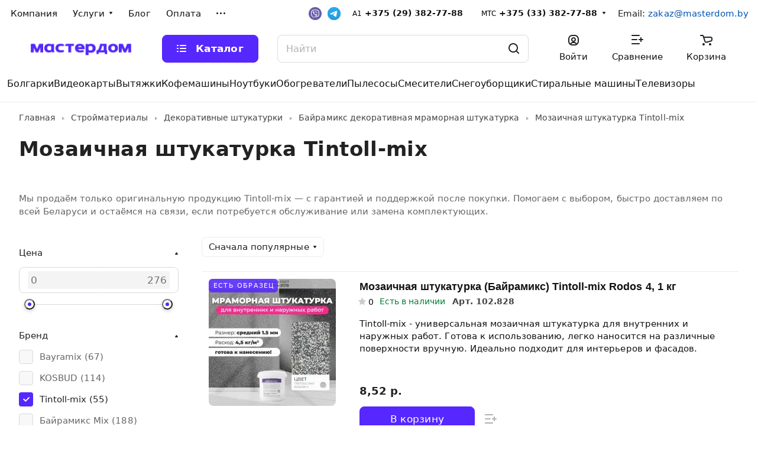

--- FILE ---
content_type: text/html; charset=UTF-8
request_url: https://masterdom.by/dekorativnaya_shtukaturka/tintoll-mix/
body_size: 43774
content:
<!DOCTYPE html>
<html xmlns="http://www.w3.org/1999/xhtml" xml:lang="ru" lang="ru" class=" ">
<head><link rel="canonical" href="https://masterdom.by/dekorativnaya_shtukaturka/tintoll-mix/" />
<title>Мозаичная штукатурка Tintoll-mix купить в Минске</title>
<meta name="viewport" content="initial-scale=1.0, width=device-width" />
<meta name="HandheldFriendly" content="true" />
<meta name="yes" content="yes" />
<meta name="apple-mobile-web-app-status-bar-style" content="black" />
<meta name="SKYPE_TOOLBAR" content="SKYPE_TOOLBAR_PARSER_COMPATIBLE" />
<meta http-equiv="Content-Type" content="text/html; charset=UTF-8" />
<meta name="description" content="Ищете Мозаичная штукатурка Tintoll-mix? Мы предлагаем низкие цены, быструю доставку за 1 день и официальную гарантию. Рассрочка без переплаты. Купите у нас с выгодой!" />

<script data-skip-moving="true">(function(w, d, n) {var cl = "bx-core";var ht = d.documentElement;var htc = ht ? ht.className : undefined;if (htc === undefined || htc.indexOf(cl) !== -1){return;}var ua = n.userAgent;if (/(iPad;)|(iPhone;)/i.test(ua)){cl += " bx-ios";}else if (/Windows/i.test(ua)){cl += ' bx-win';}else if (/Macintosh/i.test(ua)){cl += " bx-mac";}else if (/Linux/i.test(ua) && !/Android/i.test(ua)){cl += " bx-linux";}else if (/Android/i.test(ua)){cl += " bx-android";}cl += (/(ipad|iphone|android|mobile|touch)/i.test(ua) ? " bx-touch" : " bx-no-touch");cl += w.devicePixelRatio && w.devicePixelRatio >= 2? " bx-retina": " bx-no-retina";if (/AppleWebKit/.test(ua)){cl += " bx-chrome";}else if (/Opera/.test(ua)){cl += " bx-opera";}else if (/Firefox/.test(ua)){cl += " bx-firefox";}ht.className = htc ? htc + " " + cl : cl;})(window, document, navigator);</script>
<link href="/bitrix/cache/css/s2/aspro-lite/page_3bb02eb918c259cc52cd123ea3b75eb7/page_3bb02eb918c259cc52cd123ea3b75eb7_v1.css?175931216421898" rel="stylesheet" />
<link rel="preload" href="/bitrix/cache/css/s2/aspro-lite/default_b37f50efd96e479958f91172356f8fa4/default_b37f50efd96e479958f91172356f8fa4_v1.css?17593121641994" as="style" onload="this.onload=null;this.rel='stylesheet'">
<link rel="preload" href="/bitrix/cache/css/s2/aspro-lite/default_dbbf505ce2162976d2ca6753e9cadab0/default_dbbf505ce2162976d2ca6753e9cadab0_v1.css?175931286611333" as="style" onload="this.onload=null;this.rel='stylesheet'">
<link rel="preload" href="/bitrix/cache/css/s2/aspro-lite/default_f321a23e4893a4ddb0f57afc036f9d30/default_f321a23e4893a4ddb0f57afc036f9d30_v1.css?175931216425032" as="style" onload="this.onload=null;this.rel='stylesheet'">
<link href="/bitrix/cache/css/s2/aspro-lite/template_2038b962ec545e6235f4c1a71e43a413/template_2038b962ec545e6235f4c1a71e43a413_v1.css?1762900080261748" data-template-style="true" rel="stylesheet" />
<style>html {--border-radius:8px;--theme-base-color:#5627ff;--theme-base-opacity-color:#5627ff1a;--theme-more-color:#ff2788;--theme-outer-border-radius:8px;--theme-text-transform:none;--theme-letter-spacing:normal;--theme-button-font-size:0%;--theme-button-padding-2px:0%;--theme-button-padding-1px:0%;--theme-more-color-hue:333;--theme-more-color-saturation:100%;--theme-more-color-lightness:58%;--theme-base-color-hue:253;--theme-base-color-saturation:100%;--theme-base-color-lightness:58%;--theme-lightness-hover-diff:6%;}</style>
<style>html {font-size:17px;--theme-font-family:Inter;--theme-font-title-family:var(--theme-font-family);--theme-font-title-weight:500;}</style>
<style>html {--theme-page-width: 1500px;--theme-page-width-padding: 32px}</style>
<link href="/bitrix/templates/aspro-lite/css/print.min.css?168380139612929" data-template-style="true" rel="stylesheet" media="print">
<link rel="shortcut icon" href="/favicon.ico" type="image/x-icon" />
<link rel="apple-touch-icon" sizes="180x180" href="/upload/dev2fun.imagecompress/webp/CLite/8ff/fwqwt3wmqoq236r303zocmgan7s7d2gb/masterdom-mikrorazmetka-by.webp" />
<meta property="og:title" content="Мозаичная штукатурка Tintoll-mix купить в Минске" />
<meta property="og:description" content="Ищете Мозаичная штукатурка Tintoll-mix? Мы предлагаем низкие цены, быструю доставку за 1 день и официальную гарантию. Рассрочка без переплаты. Купите у нас с выгодой!" />
<meta property="og:url" content="https://masterdom.by:443/dekorativnaya_shtukaturka/tintoll-mix/" />
<meta property="og:type" content="website" />
<meta property="og:image" content="https://masterdom.by:443/upload/dev2fun.imagecompress/webp/CLite/ca2/70o12g965nxtzox4ep9p4bwpm7j28sfz/masterdom-mikrorazmetka.webp" />
<link rel="image_src" href="https://masterdom.by:443/upload/dev2fun.imagecompress/webp/CLite/ca2/70o12g965nxtzox4ep9p4bwpm7j28sfz/masterdom-mikrorazmetka.webp" />
<style>html {--header-height:184px;}</style>
<script defer script data-skip-moving="true">

		(function(w,d,s,l,i){w[l]=w[l]||[];w[l].push({'gtm.start':
new Date().getTime(),event:'gtm.js'});var f=d.getElementsByTagName(s)[0],
j=d.createElement(s),dl=l!='dataLayer'?'&l='+l:'';j.async=true;j.src=
'https://www.googletagmanager.com/gtm.js?id='+i+dl;f.parentNode.insertBefore(j,f);
})(window,document,'script','dataLayer','GTM-W4PXHVWP');

</script>
</head>
<body class=" site_s2 side_left hide_menu_page region_confirm_normal header_fill_ fixed_y mfixed_y mfixed_view_always title_position_left mmenu_leftside mheader-v1 footer-v1 fill_bg_ header-v3 title-v1 bottom-icons-panel_n with_order with_cabinet with_phones theme-light" id="main" data-site="/">
<div class="bx_areas"></div>
<div id="panel"></div>
<!--'start_frame_cache_4bYrEX'--><!--'end_frame_cache_4bYrEX'--><script data-skip-moving="true">
			var solutionName = 'arLiteOptions';
			var arAsproOptions = window[solutionName] = ({});
			var arAsproCounters = {};
			var arBasketItems = {};
		</script>
<!--'start_frame_cache_options-block'--><!--'end_frame_cache_options-block'-->
<div class="body hover_">
<div class="body_media"></div>
<div class="headers-container">
<div class="title-v1" data-ajax-block="HEADER" data-ajax-callback="headerInit">
<header class="header_3 header header--narrow ">
<div class="header__inner header__inner--no-pt">
<div class="header__top-part " data-ajax-load-block="HEADER_TOP_PART">
<div class="maxwidth-theme">
<div class="header__top-inner">
<!--noindex-->
<div class="header__top-item header-menu header-menu--long dotted-flex-1 hide-dotted">
<nav class="mega-menu sliced">
<div class="catalog_icons_">
<div class="header-menu__wrapper">
<div class="header-menu__item unvisible header-menu__item--first ">
<a class="header-menu__link header-menu__link--top-level light-opacity-hover fill-theme-hover banner-light-text dark_link " href="/company/">
<span class="header-menu__title font_14">
Компания</span>
</a>
</div>
<div class="header-menu__item unvisible header-menu__item--dropdown">
<a class="header-menu__link header-menu__link--top-level light-opacity-hover fill-theme-hover banner-light-text dark_link " href="/services/">
<span class="header-menu__title font_14">
Услуги</span>
<i class="svg inline header-menu__wide-submenu-right-arrow fill-dark-light-block banner-light-icon-fill" aria-hidden="true"><svg width="7" height="5"><use xlink:href="/bitrix/templates/aspro-lite/images/svg/arrows.svg#down-7-5"></use></svg></i></a>
<div class="header-menu__dropdown-menu dropdown-menu-wrapper dropdown-menu-wrapper--visible dropdown-menu-wrapper--woffset">
<div class="dropdown-menu-inner rounded-x ">
<ul class="fff header-menu__dropdown-menu-inner ">
<li class="header-menu__dropdown-item count_ ">
<a class="font_15 dropdown-menu-item dark_link fill-dark-light-block " href="/services/montazh-oborudovaniya/">
Монтаж оборудования</a>
</li>
<li class="header-menu__dropdown-item count_ ">
<a class="font_15 dropdown-menu-item dark_link fill-dark-light-block " href="/services/naruzhnaya-otdelka/">
Отделка сайдингом</a>
</li>
<li class="header-menu__dropdown-item count_ ">
<a class="font_15 dropdown-menu-item dark_link fill-dark-light-block " href="/services/montazh-terras/">
Укладка доски</a>
</li>
</ul>
</div>
</div>
</div>
<div class="header-menu__item unvisible ">
<a class="header-menu__link header-menu__link--top-level light-opacity-hover fill-theme-hover banner-light-text dark_link " href="/blog/">
<span class="header-menu__title font_14">
Блог</span>
</a>
</div>
<div class="header-menu__item unvisible ">
<a class="header-menu__link header-menu__link--top-level light-opacity-hover fill-theme-hover banner-light-text dark_link " href="/payment/">
<span class="header-menu__title font_14">
Оплата</span>
</a>
</div>
<div class="header-menu__item unvisible ">
<a class="header-menu__link header-menu__link--top-level light-opacity-hover fill-theme-hover banner-light-text dark_link " href="/delivery/">
<span class="header-menu__title font_14">
Доставка</span>
</a>
</div>
<div class="header-menu__item unvisible ">
<a class="header-menu__link header-menu__link--top-level light-opacity-hover fill-theme-hover banner-light-text dark_link " href="/yurlitsam/">
<span class="header-menu__title font_14">
Юр. лицам</span>
</a>
</div>
<div class="header-menu__item unvisible header-menu__item--last ">
<a class="header-menu__link header-menu__link--top-level light-opacity-hover fill-theme-hover banner-light-text dark_link " href="/contacts/">
<span class="header-menu__title font_14">
Контакты</span>
</a>
</div>
<div class="header-menu__item header-menu__item--more-items unvisible">
<div class="header-menu__link banner-light-icon-fill fill-dark-light-block light-opacity-hover">
<i class="svg inline " aria-hidden="true"><svg width="15" height="3"><use xlink:href="/bitrix/templates/aspro-lite/images/svg/header_icons.svg#dots-15-3"></use></svg></i></div>
<div class="header-menu__dropdown-menu dropdown-menu-wrapper dropdown-menu-wrapper--visible dropdown-menu-wrapper--woffset">
<ul class="header-menu__more-items-list dropdown-menu-inner rounded-x"></ul>
</div>
</div>
</div>
</div>
<script data-skip-moving="true">
		if(typeof topMenuAction !== 'function'){
			function topMenuAction() {
				//CheckTopMenuPadding();
				//CheckTopMenuOncePadding();
				if(typeof CheckTopMenuDotted !== 'function'){
					let timerID = setInterval(function(){
						if(typeof CheckTopMenuDotted === 'function'){
							CheckTopMenuDotted();
							clearInterval(timerID);
						}
					}, 100);
				} else {
					CheckTopMenuDotted();
				}
			}
		}
		
	</script>
</nav>
</div>
<!--/noindex-->
<div class="header__top-item no-shrinked " data-ajax-load-block="HEADER_TOGGLE_PHONE">
 <div class="">
 <div class="phones">
<!-- Добавляем ссылки на Viber и Telegram -->
 <div class="phones__messengers">
 <a rel="nofollow" href="viber://pa?chatURI=masterdom_by" class="phones__messenger-link" title="Написать в Viber" target="_blank">
 <i class="svg inline" aria-hidden="true">
 <!-- SVG Viber -->
 <svg version="1.1" id="viber" xmlns="http://www.w3.org/2000/svg" xmlns:xlink="http://www.w3.org/1999/xlink" x="0px" y="0px" width="22px" height="22px" viewBox="0 0 25 25" enable-background="new 0 0 25 25" xml:space="preserve">
<path fill="#675DA9" d="M12.5,0L12.5,0C19.404,0,25,5.596,25,12.5l0,0C25,19.404,19.404,25,12.5,25l0,0C5.596,25,0,19.404,0,12.5
l0,0C0,5.596,5.596,0,12.5,0z"></path>
<path fill="#FFFFFF" d="M18.622,6.346c-0.413-0.38-2.087-1.597-5.819-1.614c0,0-4.398-0.267-6.542,1.701
c-1.194,1.194-1.614,2.938-1.657,5.105c-0.043,2.164-0.1,6.222,3.811,7.323h0.003l-0.003,1.677c0,0-0.023,0.68,0.423,0.817
c0.54,0.167,0.86-0.35,1.377-0.907c0.283-0.307,0.674-0.754,0.97-1.097c2.674,0.223,4.732-0.29,4.965-0.367
c0.54-0.177,3.598-0.567,4.095-4.625C20.759,10.184,19.995,7.54,18.622,6.346z M19.075,14.066c-0.42,3.388-2.898,3.601-3.355,3.748
c-0.193,0.063-2.001,0.514-4.275,0.363c0,0-1.694,2.044-2.221,2.574c-0.083,0.083-0.18,0.117-0.243,0.1
c-0.09-0.023-0.117-0.13-0.113-0.287c0-0.227,0.013-2.791,0.013-2.791c-0.003,0-0.003,0,0,0C5.57,16.857,5.764,13.402,5.8,11.595
c0.037-1.807,0.377-3.291,1.387-4.288c1.811-1.641,5.549-1.397,5.549-1.397c3.154,0.013,4.665,0.964,5.015,1.28
C18.915,8.19,19.509,10.574,19.075,14.066z"></path>
<path fill="#FFFFFF" d="M14.34,11.658c-0.11,0-0.203-0.087-0.21-0.2c-0.037-0.717-0.373-1.067-1.06-1.104
c-0.117-0.007-0.207-0.107-0.2-0.223c0.007-0.117,0.107-0.207,0.223-0.2c0.907,0.05,1.414,0.57,1.461,1.504
c0.007,0.117-0.083,0.217-0.2,0.22C14.347,11.658,14.343,11.658,14.34,11.658z"></path>
<path fill="#FFFFFF" d="M15.42,12.018h-0.003c-0.117-0.003-0.21-0.1-0.207-0.217c0.017-0.72-0.19-1.304-0.63-1.784
c-0.437-0.48-1.04-0.74-1.837-0.797c-0.117-0.01-0.203-0.11-0.193-0.227c0.01-0.117,0.11-0.203,0.227-0.193
c0.9,0.067,1.611,0.38,2.117,0.934c0.51,0.557,0.757,1.254,0.74,2.077C15.631,11.928,15.534,12.018,15.42,12.018z"></path>
<path fill="#FFFFFF" d="M16.528,12.452c-0.117,0-0.21-0.093-0.21-0.21c-0.01-1.29-0.38-2.274-1.134-3.011
c-0.744-0.727-1.687-1.097-2.798-1.107c-0.117,0-0.21-0.097-0.21-0.213s0.097-0.21,0.21-0.21c1.224,0.01,2.264,0.42,3.088,1.227
c0.827,0.807,1.25,1.921,1.264,3.308C16.741,12.355,16.648,12.452,16.528,12.452C16.531,12.452,16.531,12.452,16.528,12.452z
 M13.12,14.269c0,0,0.297,0.027,0.457-0.17l0.31-0.39c0.15-0.193,0.514-0.317,0.867-0.12c0.197,0.11,0.554,0.33,0.774,0.493
c0.237,0.173,0.717,0.574,0.72,0.577c0.23,0.193,0.283,0.477,0.127,0.78c0,0,0,0.003,0,0.007c-0.16,0.283-0.377,0.55-0.647,0.797
c-0.003,0-0.003,0.003-0.007,0.003c-0.223,0.187-0.443,0.293-0.657,0.317c-0.027,0.007-0.057,0.007-0.097,0.007
c-0.093,0-0.187-0.013-0.28-0.043l-0.007-0.01c-0.333-0.093-0.887-0.327-1.807-0.837c-0.6-0.33-1.097-0.667-1.521-1.004
c-0.223-0.177-0.45-0.373-0.684-0.607c-0.007-0.007-0.017-0.017-0.023-0.023s-0.017-0.017-0.023-0.023
c-0.007-0.007-0.017-0.017-0.023-0.023c-0.007-0.007-0.017-0.017-0.023-0.023c-0.23-0.233-0.43-0.46-0.607-0.684
c-0.337-0.42-0.674-0.92-1.004-1.521c-0.51-0.924-0.744-1.477-0.837-1.807l-0.01-0.007c-0.03-0.093-0.043-0.187-0.043-0.28
c0-0.04,0-0.07,0.007-0.097c0.027-0.217,0.133-0.434,0.317-0.657c0-0.003,0.003-0.003,0.003-0.007
C8.648,8.644,8.915,8.43,9.198,8.27c0,0,0.003,0,0.007,0c0.3-0.157,0.584-0.103,0.78,0.127c0,0,0.403,0.484,0.577,0.72
c0.163,0.223,0.383,0.577,0.493,0.774c0.197,0.353,0.073,0.717-0.12,0.867l-0.39,0.31c-0.197,0.16-0.17,0.457-0.17,0.457
S10.952,13.719,13.12,14.269z"></path>
</svg>
 </i>
 </a>
 <a rel="nofollow" href="https://t.me/masterdom_bot" class="phones__messenger-link" title="Написать в Telegram" target="_blank">
 <i class="svg inline" aria-hidden="true">
 <!-- SVG Telegram -->
 <svg version="1.1" id="telegram" xmlns="http://www.w3.org/2000/svg" xmlns:xlink="http://www.w3.org/1999/xlink" x="0px" y="0px" width="22px" height="22px" viewBox="0 0 25 25" enable-background="new 0 0 25 25" xml:space="preserve">
<path fill="#419FD9" d="M12.5,0L12.5,0C19.404,0,25,5.596,25,12.5l0,0C25,19.404,19.404,25,12.5,25l0,0C5.596,25,0,19.404,0,12.5
l0,0C0,5.596,5.596,0,12.5,0z"></path>
<linearGradient id="SVGID_1_" gradientUnits="userSpaceOnUse" x1="12.5" y1="50" x2="12.5" y2="25.1854" gradientTransform="matrix(1 0 0 -1 0 50)">
<stop offset="0" style="stop-color:#2AABEE"></stop>
<stop offset="1" style="stop-color:#229ED9"></stop>
</linearGradient>
<path fill="url(#SVGID_1_)" d="M12.5,0L12.5,0C19.404,0,25,5.596,25,12.5l0,0C25,19.404,19.404,25,12.5,25l0,0
C5.596,25,0,19.404,0,12.5l0,0C0,5.596,5.596,0,12.5,0z"></path>
<path fill="#FFFFFF" d="M5.618,12.224c3.635-1.617,6.059-2.683,7.272-3.198c3.463-1.471,4.182-1.726,4.651-1.735
c0.103-0.002,0.334,0.024,0.483,0.148c0.126,0.105,0.161,0.246,0.177,0.345c0.017,0.099,0.037,0.325,0.021,0.501
c-0.188,2.013-1,6.898-1.413,9.153c-0.175,0.954-0.519,1.274-0.852,1.305c-0.724,0.068-1.274-0.489-1.975-0.958
c-1.097-0.734-1.717-1.192-2.783-1.908c-1.231-0.828-0.433-1.284,0.269-2.028c0.184-0.195,3.374-3.158,3.436-3.426
c0.008-0.034,0.015-0.159-0.058-0.225c-0.073-0.066-0.181-0.044-0.258-0.026c-0.11,0.026-1.863,1.209-5.26,3.55
c-0.498,0.349-0.948,0.519-1.352,0.51c-0.445-0.01-1.302-0.257-1.938-0.468c-0.781-0.259-1.402-0.396-1.348-0.836
C4.719,12.699,5.028,12.464,5.618,12.224z"></path>
</svg>
 </i>
 </a>
 </div>
 <!-- /конец блока мессенджеров -->
 <div class="phones__phones-wrapper">
 <div class="phones__inner phones__inner--with_dropdown phones__inner--big fill-theme-parent">
 <span class="phones__phone-descript phones__dropdown-title">A1</span><a class="velc phones__phone-link phones__phone-first dark_link banner-light-text menu-light-text icon-block__name" rel="nofollow" href="tel:+375293827788">+375 (29) 382-77-88</a><span class="phones__phone-descript phones__dropdown-title">МТС</span><a class="mts phones__phone-link phones__phone-last dark_link banner-light-text menu-light-text icon-block__name" rel="nofollow" href="tel:+375333827788">+375 (33) 382-77-88</a>
 <div class="phones__dropdown " style="left: -16px;">
 <div class="dropdown dropdown--relative">
 <div class="phones__dropdown-item callback-item">
 <div class="animate-load btn btn-default btn-wide btn-sm" data-event="jqm" data-param-id="5" data-name="callback"> Заказать звонок </div>
 </div>
 </div>
 <div class="dropdown dropdown--relative">
 <div class="phones__dropdown-item">
 <div class="email__title phones__dropdown-title"> E-mail </div>
 <div class="phones__dropdown-value">
 <div> zakaz@masterdom.by </div>
 </div>
 </div>
 <div class="phones__dropdown-item">
 <div class="address__title phones__dropdown-title"> Адрес </div>
 <div class="phones__dropdown-value">
 <div class="address__text address__text--large "> г. Минск, ул. Маяковского, 24 </div>
 </div>
 </div>
 <div class="phones__dropdown-item">
 <div class="schedule__title phones__dropdown-title"> Режим работы </div>
 <div class="phones__dropdown-value">
 <div class="schedule__text ">ПН-СБ: с 9:00 до 19:00 </div>
 </div>
 </div>
 </div>
 </div>
 <span class="more-arrow banner-light-icon-fill menu-light-icon-fill fill-dark-light-block">
 <i class="svg inline " aria-hidden="true">
 <svg width="7" height="5">
 <use xlink:href="/bitrix/templates/aspro-lite/images/svg/arrows.svg#down-7-5"></use>
 </svg>
 </i>
 </span>
 </div>
 </div>
 <a rel="nofollow" class="viber" title="Написать в Viber" data-b24-crm-button-widget-blank="" data-b24-crm-button-widget="openline_viber" class="b24-widget-button-social-item ui-icon ui-icon-service-viber connector-icon-45" title="" data-b24-widget-sort="400" href="viber://pa?chatURI=masterdom_by" target="_blank">
<i></i>
</a>
<a rel="nofollow" class="telegram" title="Написать в Telegram" data-b24-crm-button-widget-blank="" data-b24-crm-button-widget="openline_telegrambot" class="b24-widget-button-social-item ui-icon ui-icon-service-telegram connector-icon-45" title="" data-b24-widget-sort="500" href="https://t.me/masterdom_bot" target="_blank">
<i></i>
</a>
 <div class="contact-property__value dark_link2" itemprop="email">
 Email: <a href="mailto:zakaz@masterdom.by">zakaz@masterdom.by</a>
</div>
 </div>
 </div>
</div>
<div class="header__top-item hidden" data-ajax-load-block="HEADER_TOGGLE_THEME_SELECTOR">
</div>
</div>
</div>
</div>
<div class="header__main-part header__main-part--long part-with-search" data-ajax-load-block="HEADER_MAIN_PART">
<div class="maxwidth-theme">
<div class="header__main-inner relative part-with-search__inner">
<div class="header__main-item">
<div class="line-block line-block--40">
<div class="logo line-block__item no-shrinked">
<!--'start_frame_cache_header-buffered-logo1'--><a class="menu-light-icon-fill banner-light-icon-fill" href="/"><img src="/upload/dev2fun.imagecompress/webp/CLite/9e5/tigl59svj45rv00zwitjjp6iw9d8p1bv/masterdom-dark.webp" loading="lazy"  alt="Интернет-магазин masterdom.by" title="Интернет-магазин masterdom.by" data-src="" /></a><!--'end_frame_cache_header-buffered-logo1'--></div>
</div>
</div>
<!--noindex-->
<div class="header__main-item header__burger menu-dropdown-offset">
<nav class="mega-menu">
<div class="catalog_icons_">
<div class="header-menu__wrapper">
<div class="header-menu__item unvisible header-menu__item--first header-menu__item--last header-menu__item--wide">
<a class="header-menu__link--only-catalog fill-use-fff btn btn-default btn--no-rippple btn-lg " href="#">
<i class="svg inline " aria-hidden="true"><svg width="16" height="16"><use xlink:href="/bitrix/templates/aspro-lite/images/svg/header_icons.svg#burger-16-16"></use></svg></i><span class="header-menu__title font_14">
Каталог</span>
</a>
<div data-nlo="menu-header"></div></div>
</div>
</div>
<script data-skip-moving="true">
		if(typeof topMenuAction !== 'function'){
			function topMenuAction() {
				//CheckTopMenuPadding();
				//CheckTopMenuOncePadding();
				if(typeof CheckTopMenuDotted !== 'function'){
					let timerID = setInterval(function(){
						if(typeof CheckTopMenuDotted === 'function'){
							CheckTopMenuDotted();
							clearInterval(timerID);
						}
					}, 100);
				} else {
					CheckTopMenuDotted();
				}
			}
		}
		
	</script>
</nav>
</div>
<!--/noindex-->
<div class="header__main-item flex-1 header__search " data-ajax-load-block="HEADER_TOGGLE_SEARCH">
<div class="">
<div class="search-wrapper relative">
<div id="title-search">
<form action="/search/" class="search">
<button class="search-input-close btn-close fill-dark-light-block" type="button">
<i class="svg inline clear " aria-hidden="true"><svg width="16" height="16"><use xlink:href="/bitrix/templates/aspro-lite/images/svg/header_icons.svg#close-16-16"></use></svg></i></button>
<div class="search-input-div">
<input class="search-input font_16 banner-light-text form-control" id="title-search-input" type="text" name="q" value="" placeholder="Найти" size="40" maxlength="50" autocomplete="off" />
</div>
<div class="search-button-div">
<button class="btn btn--no-rippple btn-clear-search fill-dark-light-block banner-light-icon-fill light-opacity-hover" type="reset" name="rs" aria-label="Очистить поиск по сайту">
<i class="svg inline clear " aria-hidden="true"><svg width="9" height="9"><use xlink:href="/bitrix/templates/aspro-lite/images/svg/header_icons.svg#close-9-9"></use></svg></i></button>
<button class="btn btn-search btn--no-rippple fill-dark-light-block banner-light-icon-fill light-opacity-hover" type="submit" name="s" value="Найти" aria-label="Поиск по сайту">
<i class="svg inline search " aria-hidden="true"><svg width="18" height="18"><use xlink:href="/bitrix/templates/aspro-lite/images/svg/header_icons.svg#search-18-18"></use></svg></i></button>
</div>
</form>
</div>
</div>
</div>
</div>
<!--noindex-->
<div class="header__main-item ">
<div class="line-block line-block--40">
<div class="line-block__item " data-ajax-load-block="HEADER_TOGGLE_CABINET">
<div class="header-cabinet">
 <div class="cabinet-link startcabinet">
 <a class="header-cabinet__link fill-theme-hover fill-dark-light-block light-opacity-hover dark_link fill-dark-light-block color-theme-hover banner-light-icon-fill banner-light-text flexbox flexbox--direction-column flexbox--align-center" href="/personal/">
 <i class="svg inline header__icon banner-light-icon-fill menu-light-icon-fill" aria-hidden="true"><svg width="18" height="18"><use xlink:href="/bitrix/templates/aspro-lite/images/svg/header_icons.svg#log-out-18-18"></use></svg></i><span class="header-cabinet__name header__icon-name menu-light-text banner-light-text">Войти</span>
 </a>
 </div>
 <!--'start_frame_cache_cabinet-link1'--><!-- noindex -->
 <style> .startcabinet {display:none!important;} </style>
 <a class="header-cabinet__link fill-theme-hover fill-dark-light-block light-opacity-hover dark_link animate-load fill-dark-light-block color-theme-hover banner-light-icon-fill banner-light-text flexbox flexbox--direction-column flexbox--align-center" data-event="jqm" title="Войти" data-param-backurl="%2Fstroitelstvo_i_remont%2Fshtukaturki-dekorativnye%2Fdekorativnaya_shtukaturka%2Ffilter%2Fbrand-is-tintoll-mix%2Fapply%2F" data-param-type="auth" data-name="auth" href="/personal/">
 <i class="svg inline header__icon banner-light-icon-fill menu-light-icon-fill" aria-hidden="true"><svg width="18" height="18"><use xlink:href="/bitrix/templates/aspro-lite/images/svg/header_icons.svg#log-out-18-18"></use></svg></i><span class="header-cabinet__name header__icon-name menu-light-text banner-light-text ">Войти</span>
 </a>
 <!-- /noindex -->
 <!--'end_frame_cache_cabinet-link1'--></div>
</div>
<div class="line-block__item " data-ajax-load-block="HEADER_TOGGLE_COMPARE">
<div class="header-compare js-compare-block-wrapper">
 <div class="compare top startcompare">
 <!-- noindex -->
 <a rel="nofollow" href="/compare.php" class="fill-theme-hover light-opacity-hover dark_link light-opacity-hover fill-theme-hover fill-dark-light-block color-theme-hover banner-light-icon-fill flexbox flexbox--direction-column flexbox--align-center menu-light-icon-fill fill-use-888">
 <span class="js-compare-block header-compare__inner header-compare__inner--empty">
 <i class="svg inline compare header__icon banner-light-icon-fill menu-light-icon-fill" aria-hidden="true"><svg width="20" height="16"><use xlink:href="/bitrix/templates/aspro-lite/images/svg/catalog/item_icons.svg#compare-20-16"></use></svg></i> 
 </span>
 <span class="header__icon-name header-compare__name menu-light-text banner-light-text">Сравнение</span>
 </a>
 <div class="compare-dropdown product-dropdown-hover-block">
 <div class="compare-dropdown-placeholder">Список сравнения пуст</div>
 </div>
 <!-- /noindex -->
 </div>
 <!--'start_frame_cache_compare-link1'--><!--noindex-->
<a rel="nofollow" class=" compare-link dark_link light-opacity-hover fill-theme-hover fill-dark-light-block color-theme-hover banner-light-icon-fill flexbox flexbox--direction-column flexbox--align-center" href="/compare.php" title="Список сравниваемых элементов">
<span class="compare-block icon-block-with-counter menu-light-icon-fill fill-use-888 fill-theme-use-svg-hover">
<span class="js-compare-block ">
<span class="icon-count icon-count--compare bg-more-theme count">0</span>
</span>
<i class="svg inline compare header__icon" aria-hidden="true"><svg width="20" height="16"><use xlink:href="/bitrix/templates/aspro-lite/images/svg/catalog/item_icons.svg#compare-20-16"></use></svg></i>
</span>
<span class="header__icon-name title menu-light-text banner-light-text">Сравнение</span>
</a>
<!--/noindex--><div class="compare-dropdown product-dropdown-hover-block"></div>
 <style>.startcompare {display:none!important;}</style>
 <!--'end_frame_cache_compare-link1'--></div>
</div>
<div class="line-block__item " data-ajax-load-block="HEADER_TOGGLE_BASKET">
<div class="header-cart">
 <div class="basket top startbasket">
 <!-- noindex -->
 <a rel="nofollow" href="/basket/" class="fill-theme-hover light-opacity-hover dark_link flexbox flexbox--direction-column flexbox--align-center fill-dark-light-block no-shrinked ">
 <span class="header-cart__inner header-cart__inner--empty">
 <i class="svg inline basket header__icon banner-light-icon-fill menu-light-icon-fill" aria-hidden="true"><svg width="21" height="18"><use xlink:href="/bitrix/templates/aspro-lite/images/svg/catalog/item_icons.svg#cart-21-18"></use></svg></i><span class="header-cart__count bg-more-theme count">0</span>
 </span>
 <span class="header__icon-name header-cart__name menu-light-text banner-light-text">Корзина</span>
 </a>
 <div class="basket-dropdown basket_hover_block loading_block loading_block_content">
 <div class="basket-dropdown-placeholder">Ваша корзина пуста</div>
 </div>
 <!-- /noindex -->
 </div>
 <!--'start_frame_cache_basket-link1'--><div class="basket top">
 <!-- noindex -->
 <a rel="nofollow" title="Корзина пуста" href="/basket/" class="fill-theme-hover light-opacity-hover dark_link flexbox flexbox--direction-column flexbox--align-center fill-dark-light-block no-shrinked ">
 <span class="js-basket-block header-cart__inner header-cart__inner--empty">
 <i class="svg inline basket header__icon banner-light-icon-fill menu-light-icon-fill" aria-hidden="true"><svg width="21" height="18"><use xlink:href="/bitrix/templates/aspro-lite/images/svg/catalog/item_icons.svg#cart-21-18"></use></svg></i><span class="header-cart__count bg-more-theme count empted">0</span>
 </span>
 <span class="header__icon-name header-cart__name menu-light-text banner-light-text">Корзина</span>
 </a>
 <div class="basket-dropdown basket_hover_block loading_block loading_block_content"></div>
 <!-- /noindex -->
 </div>
<style> .startbasket {display:none!important;} </style>
 <!--'end_frame_cache_basket-link1'--></div>
</div>
</div>
</div>
<!--/noindex-->
</div>
</div>
</div>
<div class="header__bottom-part ">
<div class="maxwidth-theme">
<!--noindex-->
<div class="header__bottom-inner relative">
<div class="header__bottom-item header__top-sections flex-1 ">
<div class="drag-scroll header__top-sections-inner scroll-header-tags">
 <div class="drag-scroll__content-wrap">
 <div class="drag-scroll__content line-block line-block--gap line-block--gap-32">
 <a class="line-block__item banner-light-text light-opacity-hover dark_link no-shrinked" href="https://masterdom.by/ugloshlifmashinybolgarki/" draggable="false">
 <span class="font_15">Болгарки</span>
 </a>
 <a class="line-block__item banner-light-text light-opacity-hover dark_link no-shrinked" href="https://masterdom.by/videokarti/" draggable="false">
 <span class="font_15">Видеокарты</span>
 </a>
 <a class="line-block__item banner-light-text light-opacity-hover dark_link no-shrinked" href="https://masterdom.by/vytyazhki-kukhonnye/" draggable="false">
 <span class="font_15">Вытяжки</span>
 </a>
 <a class="line-block__item banner-light-text light-opacity-hover dark_link no-shrinked" href="https://masterdom.by/kofevarki__kofemashiny/" draggable="false">
 <span class="font_15">Кофемашины</span>
 </a>
 <a class="line-block__item banner-light-text light-opacity-hover dark_link no-shrinked" href="https://masterdom.by/noutbuki/" draggable="false">
 <span class="font_15">Ноутбуки</span>
 </a>
 <a class="line-block__item banner-light-text light-opacity-hover dark_link no-shrinked" href="https://masterdom.by/obogrevateli/" draggable="false">
 <span class="font_15">Обогреватели</span>
 </a>
 <a class="line-block__item banner-light-text light-opacity-hover dark_link no-shrinked" href="https://masterdom.by/pylesosy/" draggable="false">
 <span class="font_15">Пылесосы</span>
 </a>
 <a class="line-block__item banner-light-text light-opacity-hover dark_link no-shrinked" href="https://masterdom.by/smesiteli/" draggable="false">
 <span class="font_15">Смесители</span>
 </a>
 <a class="line-block__item banner-light-text light-opacity-hover dark_link no-shrinked" href="https://masterdom.by/snegouborschiki/" draggable="false">
 <span class="font_15">Снегоуборщики</span>
 </a>
 <a class="line-block__item banner-light-text light-opacity-hover dark_link no-shrinked" href="https://masterdom.by/stiralnye-mashiny/" draggable="false">
 <span class="font_15">Стиральные машины</span>
 </a>
 <a class="line-block__item banner-light-text light-opacity-hover dark_link no-shrinked" href="https://masterdom.by/televizory1/" draggable="false">
 <span class="font_15">Телевизоры</span>
 </a>
 </div>
 </div>
</div>
</div>
</div>
<!--/noindex-->
</div>
</div>
</div>
</header>
<script data-skip-moving="true">if(typeof topMenuAction !== 'undefined') topMenuAction()</script>
</div>
<div id="headerfixed">
<div class="header header--fixed-1 header--narrow">
<div class="header__inner header__inner--shadow-fixed ">
<div class="header__main-part " data-ajax-load-block="HEADER_FIXED_MAIN_PART">
<div class="maxwidth-theme">
<div class="header__main-inner relative">
<div class="header__main-item">
<div class="line-block line-block--40">
<div class="logo line-block__item no-shrinked">
<!--'start_frame_cache_header-buffered-fixed-logo1'--><a class="menu-light-icon-fill banner-light-icon-fill" href="/"><img src="/upload/dev2fun.imagecompress/webp/CLite/9e5/tigl59svj45rv00zwitjjp6iw9d8p1bv/masterdom-dark.webp" loading="lazy"  alt="Интернет-магазин masterdom.by" title="Интернет-магазин masterdom.by" data-src="" /></a><!--'end_frame_cache_header-buffered-fixed-logo1'--></div>
</div>
</div>
<div class="header__main-item header__burger menu-dropdown-offset">
<!-- noindex -->
<nav class="mega-menu">
<div class="catalog_icons_">
<div class="header-menu__wrapper">
<div class="header-menu__item unvisible header-menu__item--first header-menu__item--last header-menu__item--wide">
<a class="header-menu__link--only-catalog fill-use-fff btn btn-default btn--no-rippple btn-lg " href="#">
<i class="svg inline " aria-hidden="true"><svg width="16" height="16"><use xlink:href="/bitrix/templates/aspro-lite/images/svg/header_icons.svg#burger-16-16"></use></svg></i><span class="header-menu__title font_14">
Каталог</span>
</a>
<div data-nlo="menu-fixed"></div></div>
</div>
</div>
<script data-skip-moving="true">
		if(typeof topMenuAction !== 'function'){
			function topMenuAction() {
				//CheckTopMenuPadding();
				//CheckTopMenuOncePadding();
				if(typeof CheckTopMenuDotted !== 'function'){
					let timerID = setInterval(function(){
						if(typeof CheckTopMenuDotted === 'function'){
							CheckTopMenuDotted();
							clearInterval(timerID);
						}
					}, 100);
				} else {
					CheckTopMenuDotted();
				}
			}
		}
		
	</script>
</nav>
<!-- /noindex -->
</div>
<div class="header__main-item flex-1 header__search " data-ajax-load-block="HEADER_FIXED_TOGGLE_SEARCH">
<div class="">
<div class="search-wrapper relative">
<div id="title-search_fixed">
<form action="/search/" class="search">
<button class="search-input-close btn-close fill-dark-light-block" type="button">
<i class="svg inline clear " aria-hidden="true"><svg width="16" height="16"><use xlink:href="/bitrix/templates/aspro-lite/images/svg/header_icons.svg#close-16-16"></use></svg></i></button>
<div class="search-input-div">
<input class="search-input font_16 banner-light-text form-control" id="title-search-input_fixed" type="text" name="q" value="" placeholder="Найти" size="40" maxlength="50" autocomplete="off" />
</div>
<div class="search-button-div">
<button class="btn btn--no-rippple btn-clear-search fill-dark-light-block banner-light-icon-fill light-opacity-hover" type="reset" name="rs" aria-label="Очистить поиск по сайту">
<i class="svg inline clear " aria-hidden="true"><svg width="9" height="9"><use xlink:href="/bitrix/templates/aspro-lite/images/svg/header_icons.svg#close-9-9"></use></svg></i></button>
<button class="btn btn-search btn--no-rippple fill-dark-light-block banner-light-icon-fill light-opacity-hover" type="submit" name="s" value="Найти" aria-label="Поиск по сайту">
<i class="svg inline search " aria-hidden="true"><svg width="18" height="18"><use xlink:href="/bitrix/templates/aspro-lite/images/svg/header_icons.svg#search-18-18"></use></svg></i></button>
</div>
</form>
</div>
</div>
</div>
</div>
<div class="header__main-item ">
<div class="line-block line-block--40">
<div class="line-block__item " data-ajax-load-block="HEADER_FIXED_TOGGLE_CABINET">
<div class="header-cabinet">
 <div class="cabinet-link startcabinet">
 <a class="header-cabinet__link fill-theme-hover fill-dark-light-block light-opacity-hover dark_link fill-dark-light-block color-theme-hover banner-light-icon-fill banner-light-text flexbox flexbox--direction-column flexbox--align-center" href="/personal/">
 <i class="svg inline header__icon banner-light-icon-fill menu-light-icon-fill" aria-hidden="true"><svg width="18" height="18"><use xlink:href="/bitrix/templates/aspro-lite/images/svg/header_icons.svg#log-out-18-18"></use></svg></i><span class="header-cabinet__name header__icon-name menu-light-text banner-light-text">Войти</span>
 </a>
 </div>
 <!--'start_frame_cache_cabinet-link2'--><!-- noindex -->
 <style> .startcabinet {display:none!important;} </style>
 <a class="header-cabinet__link fill-theme-hover fill-dark-light-block light-opacity-hover dark_link animate-load fill-dark-light-block color-theme-hover banner-light-icon-fill banner-light-text flexbox flexbox--direction-column flexbox--align-center" data-event="jqm" title="Войти" data-param-backurl="%2Fstroitelstvo_i_remont%2Fshtukaturki-dekorativnye%2Fdekorativnaya_shtukaturka%2Ffilter%2Fbrand-is-tintoll-mix%2Fapply%2F" data-param-type="auth" data-name="auth" href="/personal/">
 <i class="svg inline header__icon banner-light-icon-fill menu-light-icon-fill" aria-hidden="true"><svg width="18" height="18"><use xlink:href="/bitrix/templates/aspro-lite/images/svg/header_icons.svg#log-out-18-18"></use></svg></i><span class="header-cabinet__name header__icon-name menu-light-text banner-light-text ">Войти</span>
 </a>
 <!-- /noindex -->
 <!--'end_frame_cache_cabinet-link2'--></div>
</div>
<div class="line-block__item " data-ajax-load-block="HEADER_FIXED_TOGGLE_COMPARE">
<div class="header-compare js-compare-block-wrapper">
 <div class="compare top startcompare">
 <!-- noindex -->
 <a rel="nofollow" href="/compare.php" class="fill-theme-hover light-opacity-hover dark_link light-opacity-hover fill-theme-hover fill-dark-light-block color-theme-hover banner-light-icon-fill flexbox flexbox--direction-column flexbox--align-center menu-light-icon-fill ">
 <span class="js-compare-block header-compare__inner header-compare__inner--empty">
 <i class="svg inline compare header__icon banner-light-icon-fill menu-light-icon-fill" aria-hidden="true"><svg width="20" height="16"><use xlink:href="/bitrix/templates/aspro-lite/images/svg/catalog/item_icons.svg#compare-20-16"></use></svg></i> 
 </span>
 <span class="header__icon-name header-compare__name menu-light-text banner-light-text">Сравнение</span>
 </a>
 <div class="compare-dropdown product-dropdown-hover-block">
 <div class="compare-dropdown-placeholder">Список сравнения пуст</div>
 </div>
 <!-- /noindex -->
 </div>
 <!--'start_frame_cache_compare-link2'--><!--noindex-->
<a rel="nofollow" class=" compare-link dark_link light-opacity-hover fill-theme-hover fill-dark-light-block color-theme-hover banner-light-icon-fill flexbox flexbox--direction-column flexbox--align-center" href="/compare.php" title="Список сравниваемых элементов">
<span class="compare-block icon-block-with-counter menu-light-icon-fill fill-theme-use-svg-hover">
<span class="js-compare-block ">
<span class="icon-count icon-count--compare bg-more-theme count">0</span>
</span>
<i class="svg inline compare header__icon" aria-hidden="true"><svg width="20" height="16"><use xlink:href="/bitrix/templates/aspro-lite/images/svg/catalog/item_icons.svg#compare-20-16"></use></svg></i>
</span>
<span class="header__icon-name title menu-light-text banner-light-text">Сравнение</span>
</a>
<!--/noindex--><div class="compare-dropdown product-dropdown-hover-block"></div>
 <style>.startcompare {display:none!important;}</style>
 <!--'end_frame_cache_compare-link2'--></div>
</div>
<div class="line-block__item hidden" data-ajax-load-block="HEADER_FIXED_TOGGLE_FAVORITE">
</div>
<div class="line-block__item " data-ajax-load-block="HEADER_FIXED_TOGGLE_BASKET">
<div class="header-cart">
 <div class="basket top startbasket">
 <!-- noindex -->
 <a rel="nofollow" href="/basket/" class="fill-theme-hover light-opacity-hover dark_link flexbox flexbox--direction-column flexbox--align-center fill-dark-light-block no-shrinked ">
 <span class="header-cart__inner header-cart__inner--empty">
 <i class="svg inline basket header__icon banner-light-icon-fill menu-light-icon-fill" aria-hidden="true"><svg width="21" height="18"><use xlink:href="/bitrix/templates/aspro-lite/images/svg/catalog/item_icons.svg#cart-21-18"></use></svg></i><span class="header-cart__count bg-more-theme count">0</span>
 </span>
 <span class="header__icon-name header-cart__name menu-light-text banner-light-text">Корзина</span>
 </a>
 <div class="basket-dropdown basket_hover_block loading_block loading_block_content">
 <div class="basket-dropdown-placeholder">Ваша корзина пуста</div>
 </div>
 <!-- /noindex -->
 </div>
 <!--'start_frame_cache_basket-link2'--><div class="basket top">
 <!-- noindex -->
 <a rel="nofollow" title="Корзина пуста" href="/basket/" class="fill-theme-hover light-opacity-hover dark_link flexbox flexbox--direction-column flexbox--align-center fill-dark-light-block no-shrinked ">
 <span class="js-basket-block header-cart__inner header-cart__inner--empty">
 <i class="svg inline basket header__icon banner-light-icon-fill menu-light-icon-fill" aria-hidden="true"><svg width="21" height="18"><use xlink:href="/bitrix/templates/aspro-lite/images/svg/catalog/item_icons.svg#cart-21-18"></use></svg></i><span class="header-cart__count bg-more-theme count empted">0</span>
 </span>
 <span class="header__icon-name header-cart__name menu-light-text banner-light-text">Корзина</span>
 </a>
 <div class="basket-dropdown basket_hover_block loading_block loading_block_content"></div>
 <!-- /noindex -->
 </div>
<style> .startbasket {display:none!important;} </style>
 <!--'end_frame_cache_basket-link2'--></div>
</div>
</div>
</div>
</div>
</div>
</div>
</div>
</div></div>
<div id="mobileheader" class="visible-991">
<div class="cont">
 <div class="phones__phone-more dropdown__item color-theme-hover dropdown__item--first ">
 <a class="phones__phone-link dark_link " rel="nofollow" href="tel:+375293827788">+375 (29) 382-77-88 
 </a>
 </div>
 <div class="phones__phone-more dropdown__item color-theme-hover dropdown__item--last">
 <a class="phones__phone-link dark_link " rel="nofollow" href="tel:+375333827788">+375 (33) 382-77-88 
 </a>
 </div>
</div>
<div class="navv"> 
<a href="/payment/">Оплата</a>
 <a href="/delivery/">Доставка</a>
 <a href="/yurlitsam/">Юрлицам</a>
 <a href="/contacts/">Контакты</a>
 <div class="cabinet-link startcabinethead">
 <a class="header-cabinet__link fill-theme-hover fill-dark-light-block light-opacity-hover dark_link " href="/personal/">
 <i class="svg inline header__icon banner-light-icon-fill menu-light-icon-fill" aria-hidden="true"><svg width="18" height="18"><use xlink:href="/bitrix/templates/aspro-lite/images/svg/header_icons.svg#log-out-18-18"></use></svg></i></a>
 </div>
</div>
<div class="mobileheader mobileheader_1 mobileheader--color-white" data-ajax-load-block="HEADER_MOBILE_MAIN_PART">
<div class="mobileheader__inner">
<div class="mobileheader__item">
<div class="line-block">
<div class="line-block__item mobileheader__burger" data-ajax-load-block="HEADER_MOBILE_TOGGLE_BURGER_LEFT">
<div class="burger light-opacity-hover fill-theme-hover banner-light-icon-fill menu-light-icon-fill fill-dark-light-block">
<i class="svg inline " aria-hidden="true"><svg width="16" height="12"><use xlink:href="/bitrix/templates/aspro-lite/images/svg/header_icons.svg#burger-16-12"></use></svg></i>
</div>
</div>
<div class="logo no-shrinked line-block__item ">
<!--'start_frame_cache_header-buffered-mobile-logo1'--><a class="menu-light-icon-fill banner-light-icon-fill" href="/"><img src="/upload/dev2fun.imagecompress/webp/CLite/9e5/tigl59svj45rv00zwitjjp6iw9d8p1bv/masterdom-dark.webp" loading="lazy"  alt="Интернет-магазин masterdom.by" title="Интернет-магазин masterdom.by" data-src="" /></a><!--'end_frame_cache_header-buffered-mobile-logo1'--></div>
</div>
</div>
<div class="mobileheader__item mobileheader__item--right-icons">
<div class="line-block line-block--flex-wrap">
<div class="line-block__item no-shrinked hide-600" data-ajax-load-block="HEADER_MOBILE_TOGGLE_PHONE">
<div class="icon-block--with_icon icon-block--only_icon">
<div class="phones">
<div class="phones__phones-wrapper">
<div class="phones__inner phones__inner--with_dropdown fill-theme-parent">
<span class="icon-block__only-icon fill-theme-hover menu-light-icon-fill fill-dark-light-block fill-theme-target">
<i class="svg inline header__icon" aria-hidden="true"><svg width="14" height="18"><use xlink:href="/bitrix/templates/aspro-lite/images/svg/header_icons.svg#phone-14-18"></use></svg></i></span>
<div id="mobilephones" class="phones__dropdown">
<div class="mobilephones__menu-dropdown dropdown dropdown--relative">
<span class="mobilephones__close fill-dark-light fill-theme-hover" title="Закрыть">
<i class="svg inline " aria-hidden="true"><svg width="16" height="16"><use xlink:href="/bitrix/templates/aspro-lite/images/svg/header_icons.svg#close-16-16"></use></svg></i></span>
<div class="mobilephones__menu-item mobilephones__menu-item--title">
<span class="color_222 font_18 font_bold">Телефоны</span>
</div>
<div class="mobilephones__menu-item">
<div class="link-wrapper bg-opacity-theme-parent-hover fill-theme-parent-all">
<a class="dark_link phone" href="tel:+375293827788" rel="nofollow">
<span class="font_18">+375 (29) 382-77-88</span>
<span class="font_12 color_999 phones__phone-descript">A1</span>
</a>
</div>
</div>
<div class="mobilephones__menu-item">
<div class="link-wrapper bg-opacity-theme-parent-hover fill-theme-parent-all">
<a class="dark_link phone" href="tel:+375333827788" rel="nofollow">
<span class="font_18">+375 (33) 382-77-88</span>
<span class="font_12 color_999 phones__phone-descript">МТС</span>
</a>
</div>
</div>
</div>
<div class="header-phones__dropdown-inner">
<div class="header-phones__dropdown-item">
 <div class="header-phones__dropdown-item-title" x-html="item.msg">Режим работы</div>
 <div class="header-phones__dropdown-item-value" x-html="item.val">Пн - СБ: 9.00 - 19.00<br>Вс: выходной</div>
 </div>
<div class="header-phones__dropdown-item">
 <div class="header-phones__dropdown-item-title" x-html="item.msg">Адрес</div>
 <div class="header-phones__dropdown-item-value" x-html="item.val">г. Минск, ул. Маяковского, 24 <br/> (отдельный вход со двора)</div>
 </div>
<div class="header-phones__dropdown-item">
 <div class="header-phones__dropdown-item-title" x-html="item.msg">E-mail</div>
 <a class="header-phones__dropdown-item-value" href="mailto:zakaz@masterdom.by">zakaz@masterdom.by</a>
 </div>
 </div>
</div>
</div>
</div>
</div>
</div>
</div>
<div class="line-block__item icon-block--only_icon" data-ajax-load-block="HEADER_MOBILE_TOGGLE_SEARCH">
<div class="header-search__mobile banner-light-icon-fill fill-dark-light-block fill-theme-hover color-theme-hover menu-light-icon-fill light-opacity-hover" title="Поиск">
<i class="svg inline header__icon header-search__icon" aria-hidden="true"><svg width="18" height="18"><use xlink:href="/bitrix/templates/aspro-lite/images/svg/header_icons.svg#search-18-18"></use></svg></i></div>
</div>
<div class="line-block__item hide-600 " data-ajax-load-block="HEADER_MOBILE_TOGGLE_COMPARE">
<div class="header-compare js-compare-block-wrapper">
 <div class="compare top startcompare">
 <!-- noindex -->
 <a rel="nofollow" href="/compare.php" class="fill-theme-hover light-opacity-hover dark_link light-opacity-hover fill-theme-hover banner-light-icon-fill menu-light-icon-fill fill-dark-light-block">
 <span class="js-compare-block header-compare__inner header-compare__inner--empty">
 <i class="svg inline compare header__icon banner-light-icon-fill menu-light-icon-fill" aria-hidden="true"><svg width="20" height="16"><use xlink:href="/bitrix/templates/aspro-lite/images/svg/catalog/item_icons.svg#compare-20-16"></use></svg></i> 
 </span>
 </a>
 <div class="compare-dropdown product-dropdown-hover-block">
 <div class="compare-dropdown-placeholder">Список сравнения пуст</div>
 </div>
 <!-- /noindex -->
 </div>
 <!--'start_frame_cache_compare-link3'--><!--noindex-->
<a rel="nofollow" class=" compare-link dark_link light-opacity-hover fill-theme-hover banner-light-icon-fill" href="/compare.php" title="Список сравниваемых элементов">
<span class="compare-block icon-block-with-counter menu-light-icon-fill fill-dark-light-block fill-theme-use-svg-hover">
<span class="js-compare-block ">
<span class="icon-count icon-count--compare bg-more-theme count">0</span>
</span>
<i class="svg inline compare header__icon" aria-hidden="true"><svg width="20" height="16"><use xlink:href="/bitrix/templates/aspro-lite/images/svg/catalog/item_icons.svg#compare-20-16"></use></svg></i>
</span>
</a>
<!--/noindex--><div class="compare-dropdown product-dropdown-hover-block"></div>
 <style>.startcompare {display:none!important;}</style>
 <!--'end_frame_cache_compare-link3'--></div>
</div>
<div class="line-block__item " data-ajax-load-block="HEADER_MOBILE_TOGGLE_CART">
<div class="header-cart">
 <div class="basket top startbasket">
 <!-- noindex -->
 <a rel="nofollow" href="/basket/" class="fill-theme-hover light-opacity-hover dark_link fill-dark-light-block ">
 <span class="header-cart__inner header-cart__inner--empty">
 <i class="svg inline basket header__icon banner-light-icon-fill menu-light-icon-fill" aria-hidden="true"><svg width="21" height="18"><use xlink:href="/bitrix/templates/aspro-lite/images/svg/catalog/item_icons.svg#cart-21-18"></use></svg></i><span class="header-cart__count bg-more-theme count">0</span>
 </span>
 </a>
 <div class="basket-dropdown basket_hover_block loading_block loading_block_content">
 <div class="basket-dropdown-placeholder">Ваша корзина пуста</div>
 </div>
 <!-- /noindex -->
 </div>
 <!--'start_frame_cache_basket-link3'--><div class="basket top">
 <!-- noindex -->
 <a rel="nofollow" title="Корзина пуста" href="/basket/" class="fill-theme-hover light-opacity-hover dark_link fill-dark-light-block ">
 <span class="js-basket-block header-cart__inner header-cart__inner--empty">
 <i class="svg inline basket header__icon banner-light-icon-fill menu-light-icon-fill" aria-hidden="true"><svg width="21" height="18"><use xlink:href="/bitrix/templates/aspro-lite/images/svg/catalog/item_icons.svg#cart-21-18"></use></svg></i><span class="header-cart__count bg-more-theme count empted">0</span>
 </span>
 </a>
 <div class="basket-dropdown basket_hover_block loading_block loading_block_content"></div>
 <!-- /noindex -->
 </div>
<style> .startbasket {display:none!important;} </style>
 <!--'end_frame_cache_basket-link3'--></div>
</div>
</div>
</div>
</div>
</div>
<div id="mobilemenu" class="mobile-scroll scrollbar">
<div class="mobilemenu mobilemenu_1" data-ajax-load-block="MOBILE_MENU_MAIN_PART">
<span class="mobilemenu__close fill-dark-light fill-theme-hover" title="Закрыть">
<i class="svg inline " aria-hidden="true"><svg width="16" height="16"><use xlink:href="/bitrix/templates/aspro-lite/images/svg/header_icons.svg#close-16-16"></use></svg></i></span>
<div class="mobilemenu__inner">
<div class="mobilemenu__item">
<div class="logo no-shrinked ">
<!--'start_frame_cache_header-buffered-mobile-logo2'--><a class="menu-light-icon-fill banner-light-icon-fill" href="/"><img src="/upload/dev2fun.imagecompress/webp/CLite/9e5/tigl59svj45rv00zwitjjp6iw9d8p1bv/masterdom-dark.webp" loading="lazy"  alt="Интернет-магазин masterdom.by" title="Интернет-магазин masterdom.by" data-src="" /></a><!--'end_frame_cache_header-buffered-mobile-logo2'--></div>
</div>
<div class="mobilemenu__item" id="mobile-menu-container" data-menu-loaded="0">
<div class="mobilemenu__loader" style="display:none;">Меню загружается...</div>
</div>
<div class="mobilemenu__separator"></div>
<div class="mobilemenu__item mobilemenu__footer">
<div data-ajax-load-block="MOBILE_MENU_TOGGLE_CONTACTS">
<div class="mobilemenu__menu mobilemenu__menu--contacts">
<ul class="mobilemenu__menu-list">
<li class="mobilemenu__menu-item mobilemenu__menu-item--parent">
<div class="link-wrapper fill-theme-parent-all color-theme-parent-all">
<a class="dark_link icon-block" href="tel:+375293827788" rel="nofollow">
<span class="icon-block__content">
<span class="font_18">+375 (29) 382-77-88</span>
<span class="font_12 color_999 phones__phone-descript">A1</span>
<i class="svg inline down menu-arrow bg-opacity-theme-target fill-theme-target fill-dark-light-block" aria-hidden="true"><svg width="7" height="5"><use xlink:href="/bitrix/templates/aspro-lite/images/svg/arrows.svg#right-7-5"></use></svg></i></span>
<span class="toggle_block"></span>
</a>
</div>
<ul class="mobilemenu__menu-dropdown dropdown">
<li class="mobilemenu__menu-item mobilemenu__menu-item--back">
<div class="link-wrapper stroke-theme-parent-all colored_theme_hover_bg-block color-theme-parent-all">
<a class="dark_link arrow-all stroke-theme-target" href="" rel="nofollow">
<i class="svg inline arrow-all__item-arrow" aria-hidden="true"><svg width="7" height="12"><use xlink:href="/bitrix/templates/aspro-lite/images/svg/arrows.svg#left-7-12"></use></svg></i>Назад</a>
</div>
</li>
<li class="mobilemenu__menu-item mobilemenu__menu-item--title">
<div class="link-wrapper">
<a class="dark_link" href="">
<span class="font_18 font_bold">Телефоны</span>
</a>
</div>
</li>
<li class="mobilemenu__menu-item">
<div class="link-wrapper bg-opacity-theme-parent-hover fill-theme-parent-all">
<a class="dark_link phone" href="tel:+375293827788" rel="nofollow">
<span class="font_18">+375 (29) 382-77-88</span>
<span class="font_12 color_999 phones__phone-descript">A1</span>
</a>
</div>
</li>
<li class="mobilemenu__menu-item">
<div class="link-wrapper bg-opacity-theme-parent-hover fill-theme-parent-all">
<a class="dark_link phone" href="tel:+375333827788" rel="nofollow">
<span class="font_18">+375 (33) 382-77-88</span>
<span class="font_12 color_999 phones__phone-descript">МТС</span>
</a>
</div>
</li>
<li class="mobilemenu__menu-item mobilemenu__menu-item--callback">
<div class="animate-load btn btn-default btn-transparent-border btn-wide" data-event="jqm" data-param-id="5" data-name="callback">
Заказать звонок</div>
</li>
</ul>
</li>
<li class="mobilemenu__menu-item mobilemenu__menu-item--full-height"><div class="mobilemenu__menu-item-content">
<div class="link-wrapper bg-opacity-theme-parent-hover fill-theme-parent-all color-theme-parent-all">
<div>
zakaz@masterdom.by
<br><br>
<div class="phones__messengers">
 <a rel="nofollow" href="viber://pa?chatURI=masterdom_by" class="phones__messenger-link" title="Написать в Viber" target="_blank">
 <i class="svg inline" aria-hidden="true">
 <!-- SVG Viber -->
 <svg version="1.1" id="viber" xmlns="http://www.w3.org/2000/svg" xmlns:xlink="http://www.w3.org/1999/xlink" x="0px" y="0px" width="32px" height="32px" viewBox="0 0 25 25" enable-background="new 0 0 25 25" xml:space="preserve">
<path fill="#675DA9" d="M12.5,0L12.5,0C19.404,0,25,5.596,25,12.5l0,0C25,19.404,19.404,25,12.5,25l0,0C5.596,25,0,19.404,0,12.5
l0,0C0,5.596,5.596,0,12.5,0z"></path>
<path fill="#FFFFFF" d="M18.622,6.346c-0.413-0.38-2.087-1.597-5.819-1.614c0,0-4.398-0.267-6.542,1.701
c-1.194,1.194-1.614,2.938-1.657,5.105c-0.043,2.164-0.1,6.222,3.811,7.323h0.003l-0.003,1.677c0,0-0.023,0.68,0.423,0.817
c0.54,0.167,0.86-0.35,1.377-0.907c0.283-0.307,0.674-0.754,0.97-1.097c2.674,0.223,4.732-0.29,4.965-0.367
c0.54-0.177,3.598-0.567,4.095-4.625C20.759,10.184,19.995,7.54,18.622,6.346z M19.075,14.066c-0.42,3.388-2.898,3.601-3.355,3.748
c-0.193,0.063-2.001,0.514-4.275,0.363c0,0-1.694,2.044-2.221,2.574c-0.083,0.083-0.18,0.117-0.243,0.1
c-0.09-0.023-0.117-0.13-0.113-0.287c0-0.227,0.013-2.791,0.013-2.791c-0.003,0-0.003,0,0,0C5.57,16.857,5.764,13.402,5.8,11.595
c0.037-1.807,0.377-3.291,1.387-4.288c1.811-1.641,5.549-1.397,5.549-1.397c3.154,0.013,4.665,0.964,5.015,1.28
C18.915,8.19,19.509,10.574,19.075,14.066z"></path>
<path fill="#FFFFFF" d="M14.34,11.658c-0.11,0-0.203-0.087-0.21-0.2c-0.037-0.717-0.373-1.067-1.06-1.104
c-0.117-0.007-0.207-0.107-0.2-0.223c0.007-0.117,0.107-0.207,0.223-0.2c0.907,0.05,1.414,0.57,1.461,1.504
c0.007,0.117-0.083,0.217-0.2,0.22C14.347,11.658,14.343,11.658,14.34,11.658z"></path>
<path fill="#FFFFFF" d="M15.42,12.018h-0.003c-0.117-0.003-0.21-0.1-0.207-0.217c0.017-0.72-0.19-1.304-0.63-1.784
c-0.437-0.48-1.04-0.74-1.837-0.797c-0.117-0.01-0.203-0.11-0.193-0.227c0.01-0.117,0.11-0.203,0.227-0.193
c0.9,0.067,1.611,0.38,2.117,0.934c0.51,0.557,0.757,1.254,0.74,2.077C15.631,11.928,15.534,12.018,15.42,12.018z"></path>
<path fill="#FFFFFF" d="M16.528,12.452c-0.117,0-0.21-0.093-0.21-0.21c-0.01-1.29-0.38-2.274-1.134-3.011
c-0.744-0.727-1.687-1.097-2.798-1.107c-0.117,0-0.21-0.097-0.21-0.213s0.097-0.21,0.21-0.21c1.224,0.01,2.264,0.42,3.088,1.227
c0.827,0.807,1.25,1.921,1.264,3.308C16.741,12.355,16.648,12.452,16.528,12.452C16.531,12.452,16.531,12.452,16.528,12.452z
 M13.12,14.269c0,0,0.297,0.027,0.457-0.17l0.31-0.39c0.15-0.193,0.514-0.317,0.867-0.12c0.197,0.11,0.554,0.33,0.774,0.493
c0.237,0.173,0.717,0.574,0.72,0.577c0.23,0.193,0.283,0.477,0.127,0.78c0,0,0,0.003,0,0.007c-0.16,0.283-0.377,0.55-0.647,0.797
c-0.003,0-0.003,0.003-0.007,0.003c-0.223,0.187-0.443,0.293-0.657,0.317c-0.027,0.007-0.057,0.007-0.097,0.007
c-0.093,0-0.187-0.013-0.28-0.043l-0.007-0.01c-0.333-0.093-0.887-0.327-1.807-0.837c-0.6-0.33-1.097-0.667-1.521-1.004
c-0.223-0.177-0.45-0.373-0.684-0.607c-0.007-0.007-0.017-0.017-0.023-0.023s-0.017-0.017-0.023-0.023
c-0.007-0.007-0.017-0.017-0.023-0.023c-0.007-0.007-0.017-0.017-0.023-0.023c-0.23-0.233-0.43-0.46-0.607-0.684
c-0.337-0.42-0.674-0.92-1.004-1.521c-0.51-0.924-0.744-1.477-0.837-1.807l-0.01-0.007c-0.03-0.093-0.043-0.187-0.043-0.28
c0-0.04,0-0.07,0.007-0.097c0.027-0.217,0.133-0.434,0.317-0.657c0-0.003,0.003-0.003,0.003-0.007
C8.648,8.644,8.915,8.43,9.198,8.27c0,0,0.003,0,0.007,0c0.3-0.157,0.584-0.103,0.78,0.127c0,0,0.403,0.484,0.577,0.72
c0.163,0.223,0.383,0.577,0.493,0.774c0.197,0.353,0.073,0.717-0.12,0.867l-0.39,0.31c-0.197,0.16-0.17,0.457-0.17,0.457
S10.952,13.719,13.12,14.269z"></path>
</svg>
 </i>
 </a>
 <a rel="nofollow" href="https://t.me/masterdom_bot" class="phones__messenger-link" title="Написать в Telegram" target="_blank">
 <i class="svg inline" aria-hidden="true">
 <!-- SVG Telegram -->
 <svg version="1.1" id="telegram" xmlns="http://www.w3.org/2000/svg" xmlns:xlink="http://www.w3.org/1999/xlink" x="0px" y="0px" width="32px" height="32px" viewBox="0 0 25 25" enable-background="new 0 0 25 25" xml:space="preserve">
<path fill="#419FD9" d="M12.5,0L12.5,0C19.404,0,25,5.596,25,12.5l0,0C25,19.404,19.404,25,12.5,25l0,0C5.596,25,0,19.404,0,12.5
l0,0C0,5.596,5.596,0,12.5,0z"></path>
<linearGradient id="SVGID_1_" gradientUnits="userSpaceOnUse" x1="12.5" y1="50" x2="12.5" y2="25.1854" gradientTransform="matrix(1 0 0 -1 0 50)">
<stop offset="0" style="stop-color:#2AABEE"></stop>
<stop offset="1" style="stop-color:#229ED9"></stop>
</linearGradient>
<path fill="url(#SVGID_1_)" d="M12.5,0L12.5,0C19.404,0,25,5.596,25,12.5l0,0C25,19.404,19.404,25,12.5,25l0,0
C5.596,25,0,19.404,0,12.5l0,0C0,5.596,5.596,0,12.5,0z"></path>
<path fill="#FFFFFF" d="M5.618,12.224c3.635-1.617,6.059-2.683,7.272-3.198c3.463-1.471,4.182-1.726,4.651-1.735
c0.103-0.002,0.334,0.024,0.483,0.148c0.126,0.105,0.161,0.246,0.177,0.345c0.017,0.099,0.037,0.325,0.021,0.501
c-0.188,2.013-1,6.898-1.413,9.153c-0.175,0.954-0.519,1.274-0.852,1.305c-0.724,0.068-1.274-0.489-1.975-0.958
c-1.097-0.734-1.717-1.192-2.783-1.908c-1.231-0.828-0.433-1.284,0.269-2.028c0.184-0.195,3.374-3.158,3.436-3.426
c0.008-0.034,0.015-0.159-0.058-0.225c-0.073-0.066-0.181-0.044-0.258-0.026c-0.11,0.026-1.863,1.209-5.26,3.55
c-0.498,0.349-0.948,0.519-1.352,0.51c-0.445-0.01-1.302-0.257-1.938-0.468c-0.781-0.259-1.402-0.396-1.348-0.836
C4.719,12.699,5.028,12.464,5.618,12.224z"></path>
</svg>
 </i>
 </a>
 </div></div>
</div>
</div></li>
<li class="mobilemenu__menu-item mobilemenu__menu-item--full-height"><div class="mobilemenu__menu-item-content">
<div class="link-wrapper bg-opacity-theme-parent-hover fill-theme-parent-all color-theme-parent-all">
<div class="address__text ">
г. Минск, ул. Маяковского, 24 (вход со двора)</div>
</div>
</div></li>
</ul>
</div>
</div>
<div data-ajax-load-block="MOBILE_MENU_TOGGLE_SOCIAL">
</div>
</div>
</div>
</div>
</div>
</div>
</div>
<div id="mobilefilter" class="scrollbar-filter"></div>
<div role="main" class="main banner-auto">
<!--title_content-->
<div class="page-top-info">
<div class="page-top-wrapper page-top-wrapper--white">
<section class="page-top maxwidth-theme ">
<div class="cowl">
<div id="navigation">
<div class="breadcrumbs swipeignore" itemscope="" itemtype="http://schema.org/BreadcrumbList"><div class="breadcrumbs__item" id="bx_breadcrumb_0" itemprop="itemListElement" itemscope itemtype="http://schema.org/ListItem"><a class="breadcrumbs__link " href="/" title="Главная" itemprop="item"><span itemprop="name" class="breadcrumbs__item-name font_13">Главная</span><meta itemprop="position" content="1"></a></div><span class="breadcrumbs__separator"><i class="svg inline muted-use fill-dark-light" aria-hidden="true"><svg width="7" height="5"><use xlink:href="/bitrix/templates/aspro-lite/images/svg/arrows.svg#right-7-5"></use></svg></i></span><div class="breadcrumbs__item" id="bx_breadcrumb_1" itemprop="itemListElement" itemscope itemtype="http://schema.org/ListItem"><a class="breadcrumbs__link " href="/stroitelstvo_i_remont/" title="Стройматериалы" itemprop="item"><span itemprop="name" class="breadcrumbs__item-name font_13">Стройматериалы</span><meta itemprop="position" content="2"></a></div><span class="breadcrumbs__separator"><i class="svg inline muted-use fill-dark-light" aria-hidden="true"><svg width="7" height="5"><use xlink:href="/bitrix/templates/aspro-lite/images/svg/arrows.svg#right-7-5"></use></svg></i></span><div class="breadcrumbs__item" id="bx_breadcrumb_2" itemprop="itemListElement" itemscope itemtype="http://schema.org/ListItem"><a class="breadcrumbs__link " href="/shtukaturki-dekorativnye/" title="Декоративные штукатурки" itemprop="item"><span itemprop="name" class="breadcrumbs__item-name font_13">Декоративные штукатурки</span><meta itemprop="position" content="3"></a></div><span class="breadcrumbs__separator"><i class="svg inline muted-use fill-dark-light" aria-hidden="true"><svg width="7" height="5"><use xlink:href="/bitrix/templates/aspro-lite/images/svg/arrows.svg#right-7-5"></use></svg></i></span><div class="breadcrumbs__item" id="bx_breadcrumb_3" itemprop="itemListElement" itemscope itemtype="http://schema.org/ListItem"><a class="breadcrumbs__link " href="/dekorativnaya_shtukaturka/" title="Байрамикс декоративная мраморная штукатурка" itemprop="item"><span itemprop="name" class="breadcrumbs__item-name font_13">Байрамикс декоративная мраморная штукатурка</span><meta itemprop="position" content="4"></a></div><span class="breadcrumbs__separator"><i class="svg inline muted-use fill-dark-light" aria-hidden="true"><svg width="7" height="5"><use xlink:href="/bitrix/templates/aspro-lite/images/svg/arrows.svg#right-7-5"></use></svg></i></span><span class="breadcrumbs__item" itemprop="itemListElement" itemscope itemtype="http://schema.org/ListItem"><link href="/dekorativnaya_shtukaturka/tintoll-mix/" itemprop="item" /><span><span itemprop="name" class="breadcrumbs__item-name font_13">Мозаичная штукатурка Tintoll-mix</span><meta itemprop="position" content="5"></span></span></div></div>
</div>
<!--h1_content-->
<div class="topic">
<div class="topic__inner">
<div class="topic__heading">
<h1 id="pagetitle" class="switcher-title">Мозаичная штукатурка Tintoll-mix</h1>
</div>
</div>
</div>
<!--/h1_content-->
</section>
</div>
</div><!--end-title_content-->
<div class="container ">
<div class="row">
<div class="maxwidth-theme">
<div class="col-md-12 col-sm-12 col-xs-12 content-md">
<div class="right_block narrow_N catalog_page ">
<div class="top-content-block">
<div class="group_description_block top color_666 smartseo-block"><p>Мы продаём только оригинальную продукцию Tintoll-mix — с гарантией и поддержкой после покупки. Помогаем с выбором, быстро доставляем по всей Беларуси и остаёмся на связи, если потребуется обслуживание или замена комплектующих.</p></div>
</div>
<div class="main-wrapper flexbox flexbox--direction-row">
<div class="section-content-wrapper with-leftblock flex-1">
<div class="js_wrapper_items" >
<div class="js-load-wrapper ">
<!--'start_frame_cache_catalog-filter-sort'-->
<!-- noindex -->
<div class="filter-panel sort_header view_list flexbox flexbox--direction-row flexbox--justify-beetwen ">
<div class="filter-panel__part-left ">
<div class="line-block filter-panel__main-info">
<div class="line-block__item filter-panel__filter visible-991">
<div class="fill-theme-hover dark_link">
<div class="bx-filter-title filter_title active-filter">
<i class="svg inline svg-inline-icon svg-inline-catalog fill-dark-light" aria-hidden="true" ><svg xmlns="http://www.w3.org/2000/svg" width="12" height="10" viewBox="0 0 12 10"><path data-name="Rectangle 636 copy 5" class="cls-1" d="M574.593,665.783L570,670.4V674l-2-1v-2.6l-4.6-4.614a0.94,0.94,0,0,1-.2-1.354,0.939,0.939,0,0,1,.105-0.16,0.969,0.969,0,0,1,.82-0.269h9.747a0.968,0.968,0,0,1,.82.269,0.94,0.94,0,0,1,.087.132A0.945,0.945,0,0,1,574.593,665.783Zm-8.164.216L569,668.581,571.571,666h-5.142Z" transform="translate(-563 -664)"/></svg></i><span class="font_upper_md dotted font_bold">Фильтр</span>
</div>
<div class="controls-hr"></div>
</div>
</div>
<div class="line-block__item">
<div class="filter-panel__sort">
<div class="dropdown-select dropdown-select--with-dropdown">
<div class="dropdown-select__title font_14 font_large fill-dark-light bordered rounded-x shadow-hovered shadow-no-border-hovered">
<span>
Сначала популярные</span>
<i class="svg inline dropdown-select__icon-down" aria-hidden="true"><svg width="7" height="5"><use xlink:href="/bitrix/templates/aspro-lite/images/svg/arrows.svg#down-7-5"></use></svg></i></div>
<div class="dropdown-select__list dropdown-menu-wrapper" role="menu">
<div class="dropdown-menu-inner rounded-x">
<div class="dropdown-select__list-item font_15">
<a href="/dekorativnaya_shtukaturka/tintoll-mix/?sort=SHOWS&order=asc" class="dropdown-menu-item dark_link js-load-link" data-url="/dekorativnaya_shtukaturka/tintoll-mix/?sort=SHOWS&order=asc" rel="nofollow prefetch">
<span>
Сначала непопулярные</span>
</a>
</div>
<div class="dropdown-select__list-item font_15">
<span class="dropdown-menu-item color_222 dropdown-menu-item--current">
<span>
Сначала популярные</span>
</span>
</div>
<div class="dropdown-select__list-item font_15">
<a href="/dekorativnaya_shtukaturka/tintoll-mix/?sort=CATALOG_PRICE_1&order=asc" class="dropdown-menu-item dark_link js-load-link" data-url="/dekorativnaya_shtukaturka/tintoll-mix/?sort=CATALOG_PRICE_1&order=asc" rel="nofollow prefetch">
<span>
Сначала дешевые</span>
</a>
</div>
<div class="dropdown-select__list-item font_15">
<a href="/dekorativnaya_shtukaturka/tintoll-mix/?sort=CATALOG_PRICE_1&order=desc" class="dropdown-menu-item dark_link js-load-link" data-url="/dekorativnaya_shtukaturka/tintoll-mix/?sort=CATALOG_PRICE_1&order=desc" rel="nofollow prefetch">
<span>
Сначала дорогие</span>
</a>
</div>
</div>
</div>
</div>
</div>
</div>
</div>
</div>
</div>
<!-- /noindex -->
<!--'end_frame_cache_catalog-filter-sort'-->
<div class="inner_wrapper relative">
<!--'start_frame_cache_catalog-elements-block'-->
<div class="ajax_load list-view">
<div class="catalog-items catalog_list_template ">
<div class="fast_view_params" data-params="N%3B"></div>
<div class="js-sku-config" data-value='{"USE_CATALOG_SKU":true,"ORDER_VIEW":true,"SHOW_ONE_CLICK_BUY":"N","USE_REGION":"N","DISPLAY_COMPARE":true,"SHOW_FAVORITE":"N","DISPLAY_UNSUBSCRIBE":"N","USE_FAST_VIEW_PAGE_DETAIL":"NO","LINK_SKU_PROP_CODE":"CML2_LINK","SKU_SORT_FIELD":"SCALED_PRICE_1","SKU_SORT_ORDER":"asc","SKU_SORT_FIELD2":"shows","SKU_SORT_ORDER2":"asc","SKU_PROPERTY_CODE":["FILTER_PRICE","FORM_ORDER","PRICE_CURRENCY","dlina","SIZES","WEIGHT"],"SKU_TREE_PROPS":["dlina","COLOR_REF","SIZES","WEIGHT"],"STORES":[""],"SHOW_HINTS":"Y","ADD_PROPERTIES_TO_BASKET":"N","PARTIAL_PRODUCT_PROPERTIES":"N","OFFERS_CART_PROPERTIES":[],"USE_PRODUCT_QUANTITY":true,"USE_STORE":"Y","SHOW_EMPTY_STORE":"Y","SHOW_GENERAL_STORE_INFORMATION":"N","USE_MIN_AMOUNT":"N","MIN_AMOUNT":"10","FIELDS":[],"USER_FIELDS":[],"STORE_PATH":"","MAIN_TITLE":"","STORES_FILTER":[],"STORES_FILTER_ORDER":[],"PRICE_VAT_INCLUDE":true,"CONVERT_CURRENCY":"Y","CURRENCY_ID":"BYN","CACHE_GROUPS":"Y","CACHE_TIME":"3600000","ADD_PICT_PROP":"MORE_PHOTO","SHOW_GALLERY":"N"}'></div><div class="catalog-list" >
<div class="js_append ajax_load list grid-list grid-list--items-1 grid-list--compact grid-list--no-gap">
<div class="catalog-list__wrapper grid-list__item grid-list-border-outer">
<div class="basket_props_block" id="bx_basket_div_102828_block" style="display: none;">
</div>
<div class="catalog-list__item shadow-hovered shadow-hovered-f600 shadow-no-border-hovered side-icons-hover bg-theme-parent-hover color-theme-parent-all border-theme-parent-hover js-popup-block" id="bx_3966226736_102828">
<div class="catalog-list__inner flexbox flexbox--direction-row height-100" >
<div class="js-config-img" data-img-config='{"TYPE":"catalog_list","ADDITIONAL_IMG_CLASS":"js-replace-img"}'></div>
<div class="image-list ">
<div class="image-list-wrapper js-image-block sticky-block">
<div class="sticker sticker--upper ">
<div><div class="sticker__item sticker__item--sale-text font_10">есть образец</div></div>
<div></div>
</div>
<a href="/dekorativnaya_shtukaturka/mozaichnaya-shtukaturka-bajramiks-tintoll-mix-rodos-4/" class="image-list__link">
<img class="img-responsive rounded-x js-replace-img" src="/upload/dev2fun.imagecompress/webp/iblock/943/6iqbnb302c8erkxssj9cpu31tjbxq523/mramornaya-shtukaturka-1-5mm-1-rodos4.webp" loading="lazy"  data-big="/upload/dev2fun.imagecompress/webp/iblock/943/6iqbnb302c8erkxssj9cpu31tjbxq523/mramornaya-shtukaturka-1-5mm-1-rodos4.webp" alt="Мозаичная штукатурка (Байрамикс) Tintoll-mix Rodos 4, 1 кг – изображение в каталоге" title="Мозаичная штукатурка (Байрамикс) Tintoll-mix Rodos 4, 1 кг – предпросмотр товара" />
</a>
</div>
</div>
<div 
class="catalog-list__info flex-1 flexbox flexbox--direction-row" 
data-id="102828"
data-item="{&quot;IBLOCK_ID&quot;:26,&quot;ID&quot;:102828,&quot;NAME&quot;:&quot;\u041c\u043e\u0437\u0430\u0438\u0447\u043d\u0430\u044f \u0448\u0442\u0443\u043a\u0430\u0442\u0443\u0440\u043a\u0430 (\u0411\u0430\u0439\u0440\u0430\u043c\u0438\u043a\u0441) Tintoll-mix Rodos 4, 1 \u043a\u0433&quot;,&quot;DETAIL_PAGE_URL&quot;:&quot;\/dekorativnaya_shtukaturka\/mozaichnaya-shtukaturka-bajramiks-tintoll-mix-rodos-4\/&quot;,&quot;PREVIEW_PICTURE&quot;:&quot;791456&quot;,&quot;DETAIL_PICTURE&quot;:&quot;791456&quot;,&quot;PROPERTY_FILTER_PRICE_VALUE&quot;:null,&quot;PROPERTY_PRICE_VALUE&quot;:null,&quot;PROPERTY_PRICEOLD_VALUE&quot;:null,&quot;PROPERTY_PRICE_CURRENCY_VALUE&quot;:null,&quot;PROPERTY_ARTICLE_VALUE&quot;:null,&quot;PROPERTY_STATUS_VALUE&quot;:null}"
>
<div class="catalog-list__info-top">
<div class="catalog-list__info-inner">
<div class="catalog-list__info-title linecamp-3 height-auto-t600 font_18 font_large font_14--to-600">
<a href="/dekorativnaya_shtukaturka/mozaichnaya-shtukaturka-bajramiks-tintoll-mix-rodos-4/" class="dark_link switcher-title js-popup-title color-theme-target"><span>Мозаичная штукатурка (Байрамикс) Tintoll-mix Rodos 4, 1 кг</span></a>
</div>
<div class="catalog-list__info-tech">
<div class="line-block line-block--12 flexbox--wrap js-popup-info">
<div class="line-block__item font_13 font_12--to-600">
<div class="rating" title="Нет оценок" >
<div class="line-block line-block--4">
<div class="line-block__item flexbox">
<i class="svg inline rating__star-svg" aria-hidden="true"><svg width="13" height="13"><use xlink:href="/bitrix/templates/aspro-lite/images/svg/catalog/item_icons.svg#star-13-13"></use></svg></i></div>
<div class="line-block__item rating__value">
0</div>
</div>
</div>
</div>
<div class="line-block__item font_13 font_12--to-600 instock">
<span 
 class="status-icon 
 instock" 
 data-state="instock"
 data-code="" 
 data-value="Есть в наличии"
>
 Есть в наличии</span>
</div>
<div class="line-block__item font_13 font_12--to-600 color_999">
<span class="article">Арт.&nbsp;<span 
 class="js-replace-article"
 data-value="102828"
>102.828</span></span>
</div>
</div>
</div>
<div
 class="catalog-list__info-text font_14 compact-hidden-t600"
 itemprop="description"
>
<p>
 Tintoll-mix - универсальная мозаичная штукатурка для внутренних и наружных работ. Готова к использованию, легко наносится на различные поверхности вручную. Идеально подходит для интерьеров и фасадов.
</p></div>
</div>
</div>
<div class="catalog-list__info-bottom">
<div class="priceflex">
<div class="js-popup-price" data-price-config='{"PRICE_CODE":["BASE"],"PRICE_FONT":"18 font_14--to-600"}'>
 <div class="price color_222">
 <div class="line-block line-block--6 line-block--align-baseline line-block--flex-wrap">
 <div class="line-block__item">
 <div class="price__new">
 <span class="price__new-val font_18 font_14--to-600">
 8,52 р. </span>
 </div>
 </div>
 </div>
 </div></div>
</div>
 <!--<div class="dostavka">
 <div>
 <span class="icon-container">
 <i class="svg inline pseudo-link__icon inline" aria-hidden="true">
 <svg width="16" height="15">
 <use style="stroke: var(--fill_dark_light);" xlink:href="/bitrix/templates/aspro-lite/images/svg/catalog/item_order_icons.svg#delivery-16-15"></use>
 </svg>
 </i>
 </span>
 по Минску: <span></span>
 </div>
 <div>
 <span class="icon-container">
 <i class="svg inline pseudo-link__icon inline" aria-hidden="true">
 <svg width="16" height="15">
 <use style="stroke: var(--fill_dark_light);" xlink:href="/bitrix/templates/aspro-lite/images/svg/catalog/item_order_icons.svg#delivery-16-15"></use>
 </svg>
 </i>
 </span>
 по РБ: <span></span>
 </div>
 </div>-->
<div class="catalog-list__info-bottom-btns">
<div class="line-block line-block--8 line-block--8-vertical flexbox--wrap flexbox--justify-center">
<div class="line-block__item js-btn-state-wrapper ">
<div class="js-replace-btns js-config-btns" data-btn-config='{"BASKET_URL":"","BASKET":true,"ORDER_BTN":false,"BTN_CLASS":"btn-wide","QUESTION_BTN":false,"ONE_CLICK_BUY":false,"BTN_IN_CART_CLASS":"btn-wide","BTN_ORDER_CLASS":"btn-wide btn-transparent-border","SHOW_COUNTER":false,"DISPLAY_COMPARE":true,"CATALOG_IBLOCK_ID":"26","ITEM_ID":"102828"}'>
<div class="buy_block btn-actions__inner">
<div class="buttons">
<div class="line-block line-block--12-vertical line-block--align-normal flexbox--direction-column">
<div class="line-block__item">
<span class="item-action item-action--basket">
<span class="btn btn-default btn-wide to_cart animate-load js-item-action" data-action="basket" data-id="102828" data-ratio="1" data-float_ratio="1" data-quantity="1" data-max="9999" data-bakset_div="bx_basket_div_102828" data-props="" data-add_props="N" data-part_props="N" data-empty_props="Y" data-offers="" title="В корзину" data-title="В корзину" data-title_added="В корзине">В корзину</span>
</span>
<div class="btn btn-default in_cart btn-wide">
<div class="counter js-ajax">
<span class="counter__action counter__action--minus"></span>
<div class="counter__count-wrapper">
<input type="text" value="1" class="counter__count" maxlength="6">
</div>
<span class="counter__action counter__action--plus" data-max="9999"></span>
</div>
</div>
</div>
</div>
</div>
</div></div>
</div>
<div class="line-block__item js-replace-icons">
<div class="item-action item-action--horizontal item-action--compare ">
<a href="javascript:void(0)" rel="nofollow" class="item-action__inner item-action__inner--sm item-action__inner--sm-to-600 js-item-action fill-theme-use-svg-hover fill-dark-light-block" data-action="compare" data-id="102828" title="Сравнить" data-title="Сравнить" data-title_added="В сравнении">
<i class="svg inline " aria-hidden="true"><svg width="20" height="16"><use xlink:href="/bitrix/templates/aspro-lite/images/svg/catalog/item_icons.svg#compare-20-16"></use></svg></i></a>
</div>
</div>
</div>
</div>
</div>
</div>
</div>
</div>
</div>
<div class="catalog-list__wrapper grid-list__item grid-list-border-outer">
<div class="basket_props_block" id="bx_basket_div_102825_block" style="display: none;">
</div>
<div class="catalog-list__item shadow-hovered shadow-hovered-f600 shadow-no-border-hovered side-icons-hover bg-theme-parent-hover color-theme-parent-all border-theme-parent-hover js-popup-block" id="bx_3966226736_102825">
<div class="catalog-list__inner flexbox flexbox--direction-row height-100" >
<div class="js-config-img" data-img-config='{"TYPE":"catalog_list","ADDITIONAL_IMG_CLASS":"js-replace-img"}'></div>
<div class="image-list ">
<div class="image-list-wrapper js-image-block sticky-block">
<div class="sticker sticker--upper ">
<div></div>
</div>
<a href="/dekorativnaya_shtukaturka/mozaichnaya-shtukaturka-bajramiks-tintoll-mix-rodos-1/" class="image-list__link">
<img class="img-responsive rounded-x js-replace-img" src="/upload/resize_cache/iblock/8bf/365z8vhrsxn9j8vx0oax2uew4tvv4ije/350_350_1/rodos-1.webp" loading="lazy"  alt="Мозаичная штукатурка (Байрамикс) Tintoll-mix Rodos 1, 1 кг – изображение в каталоге" title="Мозаичная штукатурка (Байрамикс) Tintoll-mix Rodos 1, 1 кг – предпросмотр товара" />
</a>
</div>
</div>
<div 
class="catalog-list__info flex-1 flexbox flexbox--direction-row" 
data-id="102825"
data-item="{&quot;IBLOCK_ID&quot;:26,&quot;ID&quot;:102825,&quot;NAME&quot;:&quot;\u041c\u043e\u0437\u0430\u0438\u0447\u043d\u0430\u044f \u0448\u0442\u0443\u043a\u0430\u0442\u0443\u0440\u043a\u0430 (\u0411\u0430\u0439\u0440\u0430\u043c\u0438\u043a\u0441) Tintoll-mix Rodos 1, 1 \u043a\u0433&quot;,&quot;DETAIL_PAGE_URL&quot;:&quot;\/dekorativnaya_shtukaturka\/mozaichnaya-shtukaturka-bajramiks-tintoll-mix-rodos-1\/&quot;,&quot;PREVIEW_PICTURE&quot;:false,&quot;DETAIL_PICTURE&quot;:&quot;7772&quot;,&quot;PROPERTY_FILTER_PRICE_VALUE&quot;:null,&quot;PROPERTY_PRICE_VALUE&quot;:null,&quot;PROPERTY_PRICEOLD_VALUE&quot;:null,&quot;PROPERTY_PRICE_CURRENCY_VALUE&quot;:null,&quot;PROPERTY_ARTICLE_VALUE&quot;:null,&quot;PROPERTY_STATUS_VALUE&quot;:null}"
>
<div class="catalog-list__info-top">
<div class="catalog-list__info-inner">
<div class="catalog-list__info-title linecamp-3 height-auto-t600 font_18 font_large font_14--to-600">
<a href="/dekorativnaya_shtukaturka/mozaichnaya-shtukaturka-bajramiks-tintoll-mix-rodos-1/" class="dark_link switcher-title js-popup-title color-theme-target"><span>Мозаичная штукатурка (Байрамикс) Tintoll-mix Rodos 1, 1 кг</span></a>
</div>
<div class="catalog-list__info-tech">
<div class="line-block line-block--12 flexbox--wrap js-popup-info">
<div class="line-block__item font_13 font_12--to-600">
<div class="rating" title="Нет оценок" >
<div class="line-block line-block--4">
<div class="line-block__item flexbox">
<i class="svg inline rating__star-svg" aria-hidden="true"><svg width="13" height="13"><use xlink:href="/bitrix/templates/aspro-lite/images/svg/catalog/item_icons.svg#star-13-13"></use></svg></i></div>
<div class="line-block__item rating__value">
0</div>
</div>
</div>
</div>
<div class="line-block__item font_13 font_12--to-600 instock">
<span 
 class="status-icon 
 instock" 
 data-state="instock"
 data-code="" 
 data-value="Есть в наличии"
>
 Есть в наличии</span>
</div>
<div class="line-block__item font_13 font_12--to-600 color_999">
<span class="article">Арт.&nbsp;<span 
 class="js-replace-article"
 data-value="102825"
>102.825</span></span>
</div>
</div>
</div>
<div
 class="catalog-list__info-text font_14 compact-hidden-t600"
 itemprop="description"
>
<p>Tintoll-mix - универсальная мозаичная штукатурка для внутренних и наружных работ. Готова к использованию, легко наносится на различные поверхности вручную. Идеально подходит для интерьеров и фасадов.</p></div>
</div>
</div>
<div class="catalog-list__info-bottom">
<div class="priceflex">
<div class="js-popup-price" data-price-config='{"PRICE_CODE":["BASE"],"PRICE_FONT":"18 font_14--to-600"}'>
 <div class="price color_222">
 <div class="line-block line-block--6 line-block--align-baseline line-block--flex-wrap">
 <div class="line-block__item">
 <div class="price__new">
 <span class="price__new-val font_18 font_14--to-600">
 8,52 р. </span>
 </div>
 </div>
 </div>
 </div></div>
</div>
 <!--<div class="dostavka">
 <div>
 <span class="icon-container">
 <i class="svg inline pseudo-link__icon inline" aria-hidden="true">
 <svg width="16" height="15">
 <use style="stroke: var(--fill_dark_light);" xlink:href="/bitrix/templates/aspro-lite/images/svg/catalog/item_order_icons.svg#delivery-16-15"></use>
 </svg>
 </i>
 </span>
 по Минску: <span></span>
 </div>
 <div>
 <span class="icon-container">
 <i class="svg inline pseudo-link__icon inline" aria-hidden="true">
 <svg width="16" height="15">
 <use style="stroke: var(--fill_dark_light);" xlink:href="/bitrix/templates/aspro-lite/images/svg/catalog/item_order_icons.svg#delivery-16-15"></use>
 </svg>
 </i>
 </span>
 по РБ: <span></span>
 </div>
 </div>-->
<div class="catalog-list__info-bottom-btns">
<div class="line-block line-block--8 line-block--8-vertical flexbox--wrap flexbox--justify-center">
<div class="line-block__item js-btn-state-wrapper ">
<div class="js-replace-btns js-config-btns" data-btn-config='{"BASKET_URL":"","BASKET":true,"ORDER_BTN":false,"BTN_CLASS":"btn-wide","QUESTION_BTN":false,"ONE_CLICK_BUY":false,"BTN_IN_CART_CLASS":"btn-wide","BTN_ORDER_CLASS":"btn-wide btn-transparent-border","SHOW_COUNTER":false,"DISPLAY_COMPARE":true,"CATALOG_IBLOCK_ID":"26","ITEM_ID":"102825"}'>
<div class="buy_block btn-actions__inner">
<div class="buttons">
<div class="line-block line-block--12-vertical line-block--align-normal flexbox--direction-column">
<div class="line-block__item">
<span class="item-action item-action--basket">
<span class="btn btn-default btn-wide to_cart animate-load js-item-action" data-action="basket" data-id="102825" data-ratio="1" data-float_ratio="1" data-quantity="1" data-max="9999" data-bakset_div="bx_basket_div_102825" data-props="" data-add_props="N" data-part_props="N" data-empty_props="Y" data-offers="" title="В корзину" data-title="В корзину" data-title_added="В корзине">В корзину</span>
</span>
<div class="btn btn-default in_cart btn-wide">
<div class="counter js-ajax">
<span class="counter__action counter__action--minus"></span>
<div class="counter__count-wrapper">
<input type="text" value="1" class="counter__count" maxlength="6">
</div>
<span class="counter__action counter__action--plus" data-max="9999"></span>
</div>
</div>
</div>
</div>
</div>
</div></div>
</div>
<div class="line-block__item js-replace-icons">
<div class="item-action item-action--horizontal item-action--compare ">
<a href="javascript:void(0)" rel="nofollow" class="item-action__inner item-action__inner--sm item-action__inner--sm-to-600 js-item-action fill-theme-use-svg-hover fill-dark-light-block" data-action="compare" data-id="102825" title="Сравнить" data-title="Сравнить" data-title_added="В сравнении">
<i class="svg inline " aria-hidden="true"><svg width="20" height="16"><use xlink:href="/bitrix/templates/aspro-lite/images/svg/catalog/item_icons.svg#compare-20-16"></use></svg></i></a>
</div>
</div>
</div>
</div>
</div>
</div>
</div>
</div>
</div>
<div class="catalog-list__wrapper grid-list__item grid-list-border-outer">
<div class="basket_props_block" id="bx_basket_div_102829_block" style="display: none;">
</div>
<div class="catalog-list__item shadow-hovered shadow-hovered-f600 shadow-no-border-hovered side-icons-hover bg-theme-parent-hover color-theme-parent-all border-theme-parent-hover js-popup-block" id="bx_3966226736_102829">
<div class="catalog-list__inner flexbox flexbox--direction-row height-100" >
<div class="js-config-img" data-img-config='{"TYPE":"catalog_list","ADDITIONAL_IMG_CLASS":"js-replace-img"}'></div>
<div class="image-list ">
<div class="image-list-wrapper js-image-block sticky-block">
<div class="sticker sticker--upper ">
<div></div>
</div>
<a href="/dekorativnaya_shtukaturka/mozaichnaya-shtukaturka-bajramiks-tintoll-mix-rodos-6/" class="image-list__link">
<img class="img-responsive rounded-x js-replace-img" src="/upload/resize_cache/iblock/708/z9m01lagbwiwp7imigxelrtql5s52r7v/350_350_1/rodos-6.webp" loading="lazy"  alt="Мозаичная штукатурка (Байрамикс) Tintoll-mix Rodos 6, 1 кг – изображение в каталоге" title="Мозаичная штукатурка (Байрамикс) Tintoll-mix Rodos 6, 1 кг – предпросмотр товара" />
</a>
</div>
</div>
<div 
class="catalog-list__info flex-1 flexbox flexbox--direction-row" 
data-id="102829"
data-item="{&quot;IBLOCK_ID&quot;:26,&quot;ID&quot;:102829,&quot;NAME&quot;:&quot;\u041c\u043e\u0437\u0430\u0438\u0447\u043d\u0430\u044f \u0448\u0442\u0443\u043a\u0430\u0442\u0443\u0440\u043a\u0430 (\u0411\u0430\u0439\u0440\u0430\u043c\u0438\u043a\u0441) Tintoll-mix Rodos 6, 1 \u043a\u0433&quot;,&quot;DETAIL_PAGE_URL&quot;:&quot;\/dekorativnaya_shtukaturka\/mozaichnaya-shtukaturka-bajramiks-tintoll-mix-rodos-6\/&quot;,&quot;PREVIEW_PICTURE&quot;:false,&quot;DETAIL_PICTURE&quot;:&quot;7764&quot;,&quot;PROPERTY_FILTER_PRICE_VALUE&quot;:null,&quot;PROPERTY_PRICE_VALUE&quot;:null,&quot;PROPERTY_PRICEOLD_VALUE&quot;:null,&quot;PROPERTY_PRICE_CURRENCY_VALUE&quot;:null,&quot;PROPERTY_ARTICLE_VALUE&quot;:null,&quot;PROPERTY_STATUS_VALUE&quot;:null}"
>
<div class="catalog-list__info-top">
<div class="catalog-list__info-inner">
<div class="catalog-list__info-title linecamp-3 height-auto-t600 font_18 font_large font_14--to-600">
<a href="/dekorativnaya_shtukaturka/mozaichnaya-shtukaturka-bajramiks-tintoll-mix-rodos-6/" class="dark_link switcher-title js-popup-title color-theme-target"><span>Мозаичная штукатурка (Байрамикс) Tintoll-mix Rodos 6, 1 кг</span></a>
</div>
<div class="catalog-list__info-tech">
<div class="line-block line-block--12 flexbox--wrap js-popup-info">
<div class="line-block__item font_13 font_12--to-600">
<div class="rating" title="Нет оценок" >
<div class="line-block line-block--4">
<div class="line-block__item flexbox">
<i class="svg inline rating__star-svg" aria-hidden="true"><svg width="13" height="13"><use xlink:href="/bitrix/templates/aspro-lite/images/svg/catalog/item_icons.svg#star-13-13"></use></svg></i></div>
<div class="line-block__item rating__value">
0</div>
</div>
</div>
</div>
<div class="line-block__item font_13 font_12--to-600 instock">
<span 
 class="status-icon 
 instock" 
 data-state="instock"
 data-code="" 
 data-value="Есть в наличии"
>
 Есть в наличии</span>
</div>
<div class="line-block__item font_13 font_12--to-600 color_999">
<span class="article">Арт.&nbsp;<span 
 class="js-replace-article"
 data-value="102829"
>102.829</span></span>
</div>
</div>
</div>
<div
 class="catalog-list__info-text font_14 compact-hidden-t600"
 itemprop="description"
>
<p>Tintoll-mix - универсальная мозаичная штукатурка для внутренних и наружных работ. Готова к использованию, легко наносится на различные поверхности вручную. Идеально подходит для интерьеров и фасадов.</p></div>
</div>
</div>
<div class="catalog-list__info-bottom">
<div class="priceflex">
<div class="js-popup-price" data-price-config='{"PRICE_CODE":["BASE"],"PRICE_FONT":"18 font_14--to-600"}'>
 <div class="price color_222">
 <div class="line-block line-block--6 line-block--align-baseline line-block--flex-wrap">
 <div class="line-block__item">
 <div class="price__new">
 <span class="price__new-val font_18 font_14--to-600">
 8,52 р. </span>
 </div>
 </div>
 </div>
 </div></div>
</div>
 <!--<div class="dostavka">
 <div>
 <span class="icon-container">
 <i class="svg inline pseudo-link__icon inline" aria-hidden="true">
 <svg width="16" height="15">
 <use style="stroke: var(--fill_dark_light);" xlink:href="/bitrix/templates/aspro-lite/images/svg/catalog/item_order_icons.svg#delivery-16-15"></use>
 </svg>
 </i>
 </span>
 по Минску: <span></span>
 </div>
 <div>
 <span class="icon-container">
 <i class="svg inline pseudo-link__icon inline" aria-hidden="true">
 <svg width="16" height="15">
 <use style="stroke: var(--fill_dark_light);" xlink:href="/bitrix/templates/aspro-lite/images/svg/catalog/item_order_icons.svg#delivery-16-15"></use>
 </svg>
 </i>
 </span>
 по РБ: <span></span>
 </div>
 </div>-->
<div class="catalog-list__info-bottom-btns">
<div class="line-block line-block--8 line-block--8-vertical flexbox--wrap flexbox--justify-center">
<div class="line-block__item js-btn-state-wrapper ">
<div class="js-replace-btns js-config-btns" data-btn-config='{"BASKET_URL":"","BASKET":true,"ORDER_BTN":false,"BTN_CLASS":"btn-wide","QUESTION_BTN":false,"ONE_CLICK_BUY":false,"BTN_IN_CART_CLASS":"btn-wide","BTN_ORDER_CLASS":"btn-wide btn-transparent-border","SHOW_COUNTER":false,"DISPLAY_COMPARE":true,"CATALOG_IBLOCK_ID":"26","ITEM_ID":"102829"}'>
<div class="buy_block btn-actions__inner">
<div class="buttons">
<div class="line-block line-block--12-vertical line-block--align-normal flexbox--direction-column">
<div class="line-block__item">
<span class="item-action item-action--basket">
<span class="btn btn-default btn-wide to_cart animate-load js-item-action" data-action="basket" data-id="102829" data-ratio="1" data-float_ratio="1" data-quantity="1" data-max="9999" data-bakset_div="bx_basket_div_102829" data-props="" data-add_props="N" data-part_props="N" data-empty_props="Y" data-offers="" title="В корзину" data-title="В корзину" data-title_added="В корзине">В корзину</span>
</span>
<div class="btn btn-default in_cart btn-wide">
<div class="counter js-ajax">
<span class="counter__action counter__action--minus"></span>
<div class="counter__count-wrapper">
<input type="text" value="1" class="counter__count" maxlength="6">
</div>
<span class="counter__action counter__action--plus" data-max="9999"></span>
</div>
</div>
</div>
</div>
</div>
</div></div>
</div>
<div class="line-block__item js-replace-icons">
<div class="item-action item-action--horizontal item-action--compare ">
<a href="javascript:void(0)" rel="nofollow" class="item-action__inner item-action__inner--sm item-action__inner--sm-to-600 js-item-action fill-theme-use-svg-hover fill-dark-light-block" data-action="compare" data-id="102829" title="Сравнить" data-title="Сравнить" data-title_added="В сравнении">
<i class="svg inline " aria-hidden="true"><svg width="20" height="16"><use xlink:href="/bitrix/templates/aspro-lite/images/svg/catalog/item_icons.svg#compare-20-16"></use></svg></i></a>
</div>
</div>
</div>
</div>
</div>
</div>
</div>
</div>
</div>
<div class="catalog-list__wrapper grid-list__item grid-list-border-outer">
<div class="basket_props_block" id="bx_basket_div_102816_block" style="display: none;">
</div>
<div class="catalog-list__item shadow-hovered shadow-hovered-f600 shadow-no-border-hovered side-icons-hover bg-theme-parent-hover color-theme-parent-all border-theme-parent-hover js-popup-block" id="bx_3966226736_102816">
<div class="catalog-list__inner flexbox flexbox--direction-row height-100" >
<div class="js-config-img" data-img-config='{"TYPE":"catalog_list","ADDITIONAL_IMG_CLASS":"js-replace-img"}'></div>
<div class="image-list ">
<div class="image-list-wrapper js-image-block sticky-block">
<div class="sticker sticker--upper ">
<div></div>
</div>
<a href="/dekorativnaya_shtukaturka/mozaichnaya-shtukaturka-bajramiks-tintoll-mix-lamia-4/" class="image-list__link">
<img class="img-responsive rounded-x js-replace-img" src="/upload/resize_cache/iblock/52c/wnycwr0cxyt612bje023mlvcwnj6fd7q/350_350_1/lamia-4.webp" loading="lazy"  alt="Мозаичная штукатурка (Байрамикс) Tintoll-mix Lamia 4, 1 кг – изображение в каталоге" title="Мозаичная штукатурка (Байрамикс) Tintoll-mix Lamia 4, 1 кг – предпросмотр товара" />
</a>
</div>
</div>
<div 
class="catalog-list__info flex-1 flexbox flexbox--direction-row" 
data-id="102816"
data-item="{&quot;IBLOCK_ID&quot;:26,&quot;ID&quot;:102816,&quot;NAME&quot;:&quot;\u041c\u043e\u0437\u0430\u0438\u0447\u043d\u0430\u044f \u0448\u0442\u0443\u043a\u0430\u0442\u0443\u0440\u043a\u0430 (\u0411\u0430\u0439\u0440\u0430\u043c\u0438\u043a\u0441) Tintoll-mix Lamia 4, 1 \u043a\u0433&quot;,&quot;DETAIL_PAGE_URL&quot;:&quot;\/dekorativnaya_shtukaturka\/mozaichnaya-shtukaturka-bajramiks-tintoll-mix-lamia-4\/&quot;,&quot;PREVIEW_PICTURE&quot;:false,&quot;DETAIL_PICTURE&quot;:&quot;7790&quot;,&quot;PROPERTY_FILTER_PRICE_VALUE&quot;:null,&quot;PROPERTY_PRICE_VALUE&quot;:null,&quot;PROPERTY_PRICEOLD_VALUE&quot;:null,&quot;PROPERTY_PRICE_CURRENCY_VALUE&quot;:null,&quot;PROPERTY_ARTICLE_VALUE&quot;:null,&quot;PROPERTY_STATUS_VALUE&quot;:null}"
>
<div class="catalog-list__info-top">
<div class="catalog-list__info-inner">
<div class="catalog-list__info-title linecamp-3 height-auto-t600 font_18 font_large font_14--to-600">
<a href="/dekorativnaya_shtukaturka/mozaichnaya-shtukaturka-bajramiks-tintoll-mix-lamia-4/" class="dark_link switcher-title js-popup-title color-theme-target"><span>Мозаичная штукатурка (Байрамикс) Tintoll-mix Lamia 4, 1 кг</span></a>
</div>
<div class="catalog-list__info-tech">
<div class="line-block line-block--12 flexbox--wrap js-popup-info">
<div class="line-block__item font_13 font_12--to-600">
<div class="rating" title="Нет оценок" >
<div class="line-block line-block--4">
<div class="line-block__item flexbox">
<i class="svg inline rating__star-svg" aria-hidden="true"><svg width="13" height="13"><use xlink:href="/bitrix/templates/aspro-lite/images/svg/catalog/item_icons.svg#star-13-13"></use></svg></i></div>
<div class="line-block__item rating__value">
0</div>
</div>
</div>
</div>
<div class="line-block__item font_13 font_12--to-600 instock">
<span 
 class="status-icon 
 instock" 
 data-state="instock"
 data-code="" 
 data-value="Есть в наличии"
>
 Есть в наличии</span>
</div>
<div class="line-block__item font_13 font_12--to-600 color_999">
<span class="article">Арт.&nbsp;<span 
 class="js-replace-article"
 data-value="102816"
>102.816</span></span>
</div>
</div>
</div>
<div
 class="catalog-list__info-text font_14 compact-hidden-t600"
 itemprop="description"
>
<p>Tintoll-mix - универсальная мозаичная штукатурка для внутренних и наружных работ. Готова к использованию, легко наносится на различные поверхности вручную. Идеально подходит для интерьеров и фасадов.</p></div>
</div>
</div>
<div class="catalog-list__info-bottom">
<div class="priceflex">
<div class="js-popup-price" data-price-config='{"PRICE_CODE":["BASE"],"PRICE_FONT":"18 font_14--to-600"}'>
 <div class="price color_222">
 <div class="line-block line-block--6 line-block--align-baseline line-block--flex-wrap">
 <div class="line-block__item">
 <div class="price__new">
 <span class="price__new-val font_18 font_14--to-600">
 7,90 р. </span>
 </div>
 </div>
 </div>
 </div></div>
</div>
 <!--<div class="dostavka">
 <div>
 <span class="icon-container">
 <i class="svg inline pseudo-link__icon inline" aria-hidden="true">
 <svg width="16" height="15">
 <use style="stroke: var(--fill_dark_light);" xlink:href="/bitrix/templates/aspro-lite/images/svg/catalog/item_order_icons.svg#delivery-16-15"></use>
 </svg>
 </i>
 </span>
 по Минску: <span></span>
 </div>
 <div>
 <span class="icon-container">
 <i class="svg inline pseudo-link__icon inline" aria-hidden="true">
 <svg width="16" height="15">
 <use style="stroke: var(--fill_dark_light);" xlink:href="/bitrix/templates/aspro-lite/images/svg/catalog/item_order_icons.svg#delivery-16-15"></use>
 </svg>
 </i>
 </span>
 по РБ: <span></span>
 </div>
 </div>-->
<div class="catalog-list__info-bottom-btns">
<div class="line-block line-block--8 line-block--8-vertical flexbox--wrap flexbox--justify-center">
<div class="line-block__item js-btn-state-wrapper ">
<div class="js-replace-btns js-config-btns" data-btn-config='{"BASKET_URL":"","BASKET":true,"ORDER_BTN":false,"BTN_CLASS":"btn-wide","QUESTION_BTN":false,"ONE_CLICK_BUY":false,"BTN_IN_CART_CLASS":"btn-wide","BTN_ORDER_CLASS":"btn-wide btn-transparent-border","SHOW_COUNTER":false,"DISPLAY_COMPARE":true,"CATALOG_IBLOCK_ID":"26","ITEM_ID":"102816"}'>
<div class="buy_block btn-actions__inner">
<div class="buttons">
<div class="line-block line-block--12-vertical line-block--align-normal flexbox--direction-column">
<div class="line-block__item">
<span class="item-action item-action--basket">
<span class="btn btn-default btn-wide to_cart animate-load js-item-action" data-action="basket" data-id="102816" data-ratio="1" data-float_ratio="1" data-quantity="1" data-max="9999" data-bakset_div="bx_basket_div_102816" data-props="" data-add_props="N" data-part_props="N" data-empty_props="Y" data-offers="" title="В корзину" data-title="В корзину" data-title_added="В корзине">В корзину</span>
</span>
<div class="btn btn-default in_cart btn-wide">
<div class="counter js-ajax">
<span class="counter__action counter__action--minus"></span>
<div class="counter__count-wrapper">
<input type="text" value="1" class="counter__count" maxlength="6">
</div>
<span class="counter__action counter__action--plus" data-max="9999"></span>
</div>
</div>
</div>
</div>
</div>
</div></div>
</div>
<div class="line-block__item js-replace-icons">
<div class="item-action item-action--horizontal item-action--compare ">
<a href="javascript:void(0)" rel="nofollow" class="item-action__inner item-action__inner--sm item-action__inner--sm-to-600 js-item-action fill-theme-use-svg-hover fill-dark-light-block" data-action="compare" data-id="102816" title="Сравнить" data-title="Сравнить" data-title_added="В сравнении">
<i class="svg inline " aria-hidden="true"><svg width="20" height="16"><use xlink:href="/bitrix/templates/aspro-lite/images/svg/catalog/item_icons.svg#compare-20-16"></use></svg></i></a>
</div>
</div>
</div>
</div>
</div>
</div>
</div>
</div>
</div>
<div class="catalog-list__wrapper grid-list__item grid-list-border-outer">
<div class="basket_props_block" id="bx_basket_div_102814_block" style="display: none;">
</div>
<div class="catalog-list__item shadow-hovered shadow-hovered-f600 shadow-no-border-hovered side-icons-hover bg-theme-parent-hover color-theme-parent-all border-theme-parent-hover js-popup-block" id="bx_3966226736_102814">
<div class="catalog-list__inner flexbox flexbox--direction-row height-100" >
<div class="js-config-img" data-img-config='{"TYPE":"catalog_list","ADDITIONAL_IMG_CLASS":"js-replace-img"}'></div>
<div class="image-list ">
<div class="image-list-wrapper js-image-block sticky-block">
<div class="sticker sticker--upper ">
<div></div>
</div>
<a href="/dekorativnaya_shtukaturka/mozaichnaya-shtukaturka-bajramiks-tintoll-mix-lamia-2/" class="image-list__link">
<img class="img-responsive rounded-x js-replace-img" src="/upload/resize_cache/iblock/7d0/g4yxqfzxzs95xvb9ra8e1syoiniwo3vg/350_350_1/lamia-2.webp" loading="lazy"  alt="Мозаичная штукатурка (Байрамикс) Tintoll-mix Lamia 2, 1 кг – изображение в каталоге" title="Мозаичная штукатурка (Байрамикс) Tintoll-mix Lamia 2, 1 кг – предпросмотр товара" />
</a>
</div>
</div>
<div 
class="catalog-list__info flex-1 flexbox flexbox--direction-row" 
data-id="102814"
data-item="{&quot;IBLOCK_ID&quot;:26,&quot;ID&quot;:102814,&quot;NAME&quot;:&quot;\u041c\u043e\u0437\u0430\u0438\u0447\u043d\u0430\u044f \u0448\u0442\u0443\u043a\u0430\u0442\u0443\u0440\u043a\u0430 (\u0411\u0430\u0439\u0440\u0430\u043c\u0438\u043a\u0441) Tintoll-mix Lamia 2, 1 \u043a\u0433&quot;,&quot;DETAIL_PAGE_URL&quot;:&quot;\/dekorativnaya_shtukaturka\/mozaichnaya-shtukaturka-bajramiks-tintoll-mix-lamia-2\/&quot;,&quot;PREVIEW_PICTURE&quot;:false,&quot;DETAIL_PICTURE&quot;:&quot;7794&quot;,&quot;PROPERTY_FILTER_PRICE_VALUE&quot;:null,&quot;PROPERTY_PRICE_VALUE&quot;:null,&quot;PROPERTY_PRICEOLD_VALUE&quot;:null,&quot;PROPERTY_PRICE_CURRENCY_VALUE&quot;:null,&quot;PROPERTY_ARTICLE_VALUE&quot;:null,&quot;PROPERTY_STATUS_VALUE&quot;:null}"
>
<div class="catalog-list__info-top">
<div class="catalog-list__info-inner">
<div class="catalog-list__info-title linecamp-3 height-auto-t600 font_18 font_large font_14--to-600">
<a href="/dekorativnaya_shtukaturka/mozaichnaya-shtukaturka-bajramiks-tintoll-mix-lamia-2/" class="dark_link switcher-title js-popup-title color-theme-target"><span>Мозаичная штукатурка (Байрамикс) Tintoll-mix Lamia 2, 1 кг</span></a>
</div>
<div class="catalog-list__info-tech">
<div class="line-block line-block--12 flexbox--wrap js-popup-info">
<div class="line-block__item font_13 font_12--to-600">
<div class="rating" title="Нет оценок" >
<div class="line-block line-block--4">
<div class="line-block__item flexbox">
<i class="svg inline rating__star-svg" aria-hidden="true"><svg width="13" height="13"><use xlink:href="/bitrix/templates/aspro-lite/images/svg/catalog/item_icons.svg#star-13-13"></use></svg></i></div>
<div class="line-block__item rating__value">
0</div>
</div>
</div>
</div>
<div class="line-block__item font_13 font_12--to-600 instock">
<span 
 class="status-icon 
 instock" 
 data-state="instock"
 data-code="" 
 data-value="Есть в наличии"
>
 Есть в наличии</span>
</div>
<div class="line-block__item font_13 font_12--to-600 color_999">
<span class="article">Арт.&nbsp;<span 
 class="js-replace-article"
 data-value="102814"
>102.814</span></span>
</div>
</div>
</div>
<div
 class="catalog-list__info-text font_14 compact-hidden-t600"
 itemprop="description"
>
<p>Tintoll-mix - универсальная мозаичная штукатурка для внутренних и наружных работ. Готова к использованию, легко наносится на различные поверхности вручную. Идеально подходит для интерьеров и фасадов.</p></div>
</div>
</div>
<div class="catalog-list__info-bottom">
<div class="priceflex">
<div class="js-popup-price" data-price-config='{"PRICE_CODE":["BASE"],"PRICE_FONT":"18 font_14--to-600"}'>
 <div class="price color_222">
 <div class="line-block line-block--6 line-block--align-baseline line-block--flex-wrap">
 <div class="line-block__item">
 <div class="price__new">
 <span class="price__new-val font_18 font_14--to-600">
 7,90 р. </span>
 </div>
 </div>
 </div>
 </div></div>
</div>
 <!--<div class="dostavka">
 <div>
 <span class="icon-container">
 <i class="svg inline pseudo-link__icon inline" aria-hidden="true">
 <svg width="16" height="15">
 <use style="stroke: var(--fill_dark_light);" xlink:href="/bitrix/templates/aspro-lite/images/svg/catalog/item_order_icons.svg#delivery-16-15"></use>
 </svg>
 </i>
 </span>
 по Минску: <span></span>
 </div>
 <div>
 <span class="icon-container">
 <i class="svg inline pseudo-link__icon inline" aria-hidden="true">
 <svg width="16" height="15">
 <use style="stroke: var(--fill_dark_light);" xlink:href="/bitrix/templates/aspro-lite/images/svg/catalog/item_order_icons.svg#delivery-16-15"></use>
 </svg>
 </i>
 </span>
 по РБ: <span></span>
 </div>
 </div>-->
<div class="catalog-list__info-bottom-btns">
<div class="line-block line-block--8 line-block--8-vertical flexbox--wrap flexbox--justify-center">
<div class="line-block__item js-btn-state-wrapper ">
<div class="js-replace-btns js-config-btns" data-btn-config='{"BASKET_URL":"","BASKET":true,"ORDER_BTN":false,"BTN_CLASS":"btn-wide","QUESTION_BTN":false,"ONE_CLICK_BUY":false,"BTN_IN_CART_CLASS":"btn-wide","BTN_ORDER_CLASS":"btn-wide btn-transparent-border","SHOW_COUNTER":false,"DISPLAY_COMPARE":true,"CATALOG_IBLOCK_ID":"26","ITEM_ID":"102814"}'>
<div class="buy_block btn-actions__inner">
<div class="buttons">
<div class="line-block line-block--12-vertical line-block--align-normal flexbox--direction-column">
<div class="line-block__item">
<span class="item-action item-action--basket">
<span class="btn btn-default btn-wide to_cart animate-load js-item-action" data-action="basket" data-id="102814" data-ratio="1" data-float_ratio="1" data-quantity="1" data-max="9999" data-bakset_div="bx_basket_div_102814" data-props="" data-add_props="N" data-part_props="N" data-empty_props="Y" data-offers="" title="В корзину" data-title="В корзину" data-title_added="В корзине">В корзину</span>
</span>
<div class="btn btn-default in_cart btn-wide">
<div class="counter js-ajax">
<span class="counter__action counter__action--minus"></span>
<div class="counter__count-wrapper">
<input type="text" value="1" class="counter__count" maxlength="6">
</div>
<span class="counter__action counter__action--plus" data-max="9999"></span>
</div>
</div>
</div>
</div>
</div>
</div></div>
</div>
<div class="line-block__item js-replace-icons">
<div class="item-action item-action--horizontal item-action--compare ">
<a href="javascript:void(0)" rel="nofollow" class="item-action__inner item-action__inner--sm item-action__inner--sm-to-600 js-item-action fill-theme-use-svg-hover fill-dark-light-block" data-action="compare" data-id="102814" title="Сравнить" data-title="Сравнить" data-title_added="В сравнении">
<i class="svg inline " aria-hidden="true"><svg width="20" height="16"><use xlink:href="/bitrix/templates/aspro-lite/images/svg/catalog/item_icons.svg#compare-20-16"></use></svg></i></a>
</div>
</div>
</div>
</div>
</div>
</div>
</div>
</div>
</div>
<div class="catalog-list__wrapper grid-list__item grid-list-border-outer">
<div class="basket_props_block" id="bx_basket_div_102815_block" style="display: none;">
</div>
<div class="catalog-list__item shadow-hovered shadow-hovered-f600 shadow-no-border-hovered side-icons-hover bg-theme-parent-hover color-theme-parent-all border-theme-parent-hover js-popup-block" id="bx_3966226736_102815">
<div class="catalog-list__inner flexbox flexbox--direction-row height-100" >
<div class="js-config-img" data-img-config='{"TYPE":"catalog_list","ADDITIONAL_IMG_CLASS":"js-replace-img"}'></div>
<div class="image-list ">
<div class="image-list-wrapper js-image-block sticky-block">
<div class="sticker sticker--upper ">
<div></div>
</div>
<a href="/dekorativnaya_shtukaturka/mozaichnaya-shtukaturka-bajramiks-tintoll-mix-lamia-3/" class="image-list__link">
<img class="img-responsive rounded-x js-replace-img" src="/upload/resize_cache/iblock/fa6/zude9issey12yj6bssxbwx9hloxbynkl/350_350_1/lamia-3.webp" loading="lazy"  alt="Мозаичная штукатурка (Байрамикс) Tintoll-mix Lamia 3, 1 кг – изображение в каталоге" title="Мозаичная штукатурка (Байрамикс) Tintoll-mix Lamia 3, 1 кг – предпросмотр товара" />
</a>
</div>
</div>
<div 
class="catalog-list__info flex-1 flexbox flexbox--direction-row" 
data-id="102815"
data-item="{&quot;IBLOCK_ID&quot;:26,&quot;ID&quot;:102815,&quot;NAME&quot;:&quot;\u041c\u043e\u0437\u0430\u0438\u0447\u043d\u0430\u044f \u0448\u0442\u0443\u043a\u0430\u0442\u0443\u0440\u043a\u0430 (\u0411\u0430\u0439\u0440\u0430\u043c\u0438\u043a\u0441) Tintoll-mix Lamia 3, 1 \u043a\u0433&quot;,&quot;DETAIL_PAGE_URL&quot;:&quot;\/dekorativnaya_shtukaturka\/mozaichnaya-shtukaturka-bajramiks-tintoll-mix-lamia-3\/&quot;,&quot;PREVIEW_PICTURE&quot;:false,&quot;DETAIL_PICTURE&quot;:&quot;7792&quot;,&quot;PROPERTY_FILTER_PRICE_VALUE&quot;:null,&quot;PROPERTY_PRICE_VALUE&quot;:null,&quot;PROPERTY_PRICEOLD_VALUE&quot;:null,&quot;PROPERTY_PRICE_CURRENCY_VALUE&quot;:null,&quot;PROPERTY_ARTICLE_VALUE&quot;:null,&quot;PROPERTY_STATUS_VALUE&quot;:null}"
>
<div class="catalog-list__info-top">
<div class="catalog-list__info-inner">
<div class="catalog-list__info-title linecamp-3 height-auto-t600 font_18 font_large font_14--to-600">
<a href="/dekorativnaya_shtukaturka/mozaichnaya-shtukaturka-bajramiks-tintoll-mix-lamia-3/" class="dark_link switcher-title js-popup-title color-theme-target"><span>Мозаичная штукатурка (Байрамикс) Tintoll-mix Lamia 3, 1 кг</span></a>
</div>
<div class="catalog-list__info-tech">
<div class="line-block line-block--12 flexbox--wrap js-popup-info">
<div class="line-block__item font_13 font_12--to-600">
<div class="rating" title="Рейтинг 5 из 5" >
<div class="line-block line-block--4">
<div class="line-block__item flexbox">
<i class="svg inline rating__star-svg rating__star-svg--filled" aria-hidden="true"><svg width="13" height="13"><use xlink:href="/bitrix/templates/aspro-lite/images/svg/catalog/item_icons.svg#star-13-13"></use></svg></i></div>
<div class="line-block__item rating__value">
5</div>
</div>
</div>
</div>
<div class="line-block__item font_13 font_12--to-600 instock">
<span 
 class="status-icon 
 instock" 
 data-state="instock"
 data-code="" 
 data-value="Есть в наличии"
>
 Есть в наличии</span>
</div>
<div class="line-block__item font_13 font_12--to-600 color_999">
<span class="article">Арт.&nbsp;<span 
 class="js-replace-article"
 data-value="102815"
>102.815</span></span>
</div>
</div>
</div>
<div
 class="catalog-list__info-text font_14 compact-hidden-t600"
 itemprop="description"
>
<p>Tintoll-mix - универсальная мозаичная штукатурка для внутренних и наружных работ. Готова к использованию, легко наносится на различные поверхности вручную. Идеально подходит для интерьеров и фасадов.</p></div>
</div>
</div>
<div class="catalog-list__info-bottom">
<div class="priceflex">
<div class="js-popup-price" data-price-config='{"PRICE_CODE":["BASE"],"PRICE_FONT":"18 font_14--to-600"}'>
 <div class="price color_222">
 <div class="line-block line-block--6 line-block--align-baseline line-block--flex-wrap">
 <div class="line-block__item">
 <div class="price__new">
 <span class="price__new-val font_18 font_14--to-600">
 7,90 р. </span>
 </div>
 </div>
 </div>
 </div></div>
</div>
 <!--<div class="dostavka">
 <div>
 <span class="icon-container">
 <i class="svg inline pseudo-link__icon inline" aria-hidden="true">
 <svg width="16" height="15">
 <use style="stroke: var(--fill_dark_light);" xlink:href="/bitrix/templates/aspro-lite/images/svg/catalog/item_order_icons.svg#delivery-16-15"></use>
 </svg>
 </i>
 </span>
 по Минску: <span></span>
 </div>
 <div>
 <span class="icon-container">
 <i class="svg inline pseudo-link__icon inline" aria-hidden="true">
 <svg width="16" height="15">
 <use style="stroke: var(--fill_dark_light);" xlink:href="/bitrix/templates/aspro-lite/images/svg/catalog/item_order_icons.svg#delivery-16-15"></use>
 </svg>
 </i>
 </span>
 по РБ: <span></span>
 </div>
 </div>-->
<div class="catalog-list__info-bottom-btns">
<div class="line-block line-block--8 line-block--8-vertical flexbox--wrap flexbox--justify-center">
<div class="line-block__item js-btn-state-wrapper ">
<div class="js-replace-btns js-config-btns" data-btn-config='{"BASKET_URL":"","BASKET":true,"ORDER_BTN":false,"BTN_CLASS":"btn-wide","QUESTION_BTN":false,"ONE_CLICK_BUY":false,"BTN_IN_CART_CLASS":"btn-wide","BTN_ORDER_CLASS":"btn-wide btn-transparent-border","SHOW_COUNTER":false,"DISPLAY_COMPARE":true,"CATALOG_IBLOCK_ID":"26","ITEM_ID":"102815"}'>
<div class="buy_block btn-actions__inner">
<div class="buttons">
<div class="line-block line-block--12-vertical line-block--align-normal flexbox--direction-column">
<div class="line-block__item">
<span class="item-action item-action--basket">
<span class="btn btn-default btn-wide to_cart animate-load js-item-action" data-action="basket" data-id="102815" data-ratio="1" data-float_ratio="1" data-quantity="1" data-max="9999" data-bakset_div="bx_basket_div_102815" data-props="" data-add_props="N" data-part_props="N" data-empty_props="Y" data-offers="" title="В корзину" data-title="В корзину" data-title_added="В корзине">В корзину</span>
</span>
<div class="btn btn-default in_cart btn-wide">
<div class="counter js-ajax">
<span class="counter__action counter__action--minus"></span>
<div class="counter__count-wrapper">
<input type="text" value="1" class="counter__count" maxlength="6">
</div>
<span class="counter__action counter__action--plus" data-max="9999"></span>
</div>
</div>
</div>
</div>
</div>
</div></div>
</div>
<div class="line-block__item js-replace-icons">
<div class="item-action item-action--horizontal item-action--compare ">
<a href="javascript:void(0)" rel="nofollow" class="item-action__inner item-action__inner--sm item-action__inner--sm-to-600 js-item-action fill-theme-use-svg-hover fill-dark-light-block" data-action="compare" data-id="102815" title="Сравнить" data-title="Сравнить" data-title_added="В сравнении">
<i class="svg inline " aria-hidden="true"><svg width="20" height="16"><use xlink:href="/bitrix/templates/aspro-lite/images/svg/catalog/item_icons.svg#compare-20-16"></use></svg></i></a>
</div>
</div>
</div>
</div>
</div>
</div>
</div>
</div>
</div>
<div class="catalog-list__wrapper grid-list__item grid-list-border-outer">
<div class="basket_props_block" id="bx_basket_div_102799_block" style="display: none;">
</div>
<div class="catalog-list__item shadow-hovered shadow-hovered-f600 shadow-no-border-hovered side-icons-hover bg-theme-parent-hover color-theme-parent-all border-theme-parent-hover js-popup-block" id="bx_3966226736_102799">
<div class="catalog-list__inner flexbox flexbox--direction-row height-100" >
<div class="js-config-img" data-img-config='{"TYPE":"catalog_list","ADDITIONAL_IMG_CLASS":"js-replace-img"}'></div>
<div class="image-list ">
<div class="image-list-wrapper js-image-block sticky-block">
<div class="sticker sticker--upper ">
<div></div>
</div>
<a href="/dekorativnaya_shtukaturka/mozaichnaya-shtukaturka-bajramiks-tintoll-mix-argos-5/" class="image-list__link">
<img class="img-responsive rounded-x js-replace-img" src="/upload/resize_cache/iblock/dff/ygok30usf792sh46dkj6waz7nfl8c5p8/350_350_1/argos-5.webp" loading="lazy"  alt="Мозаичная штукатурка (Байрамикс) Tintoll-mix Argos 5, 1 кг – изображение в каталоге" title="Мозаичная штукатурка (Байрамикс) Tintoll-mix Argos 5, 1 кг – предпросмотр товара" />
</a>
</div>
</div>
<div 
class="catalog-list__info flex-1 flexbox flexbox--direction-row" 
data-id="102799"
data-item="{&quot;IBLOCK_ID&quot;:26,&quot;ID&quot;:102799,&quot;NAME&quot;:&quot;\u041c\u043e\u0437\u0430\u0438\u0447\u043d\u0430\u044f \u0448\u0442\u0443\u043a\u0430\u0442\u0443\u0440\u043a\u0430 (\u0411\u0430\u0439\u0440\u0430\u043c\u0438\u043a\u0441) Tintoll-mix Argos 5, 1 \u043a\u0433&quot;,&quot;DETAIL_PAGE_URL&quot;:&quot;\/dekorativnaya_shtukaturka\/mozaichnaya-shtukaturka-bajramiks-tintoll-mix-argos-5\/&quot;,&quot;PREVIEW_PICTURE&quot;:false,&quot;DETAIL_PICTURE&quot;:&quot;7824&quot;,&quot;PROPERTY_FILTER_PRICE_VALUE&quot;:null,&quot;PROPERTY_PRICE_VALUE&quot;:null,&quot;PROPERTY_PRICEOLD_VALUE&quot;:null,&quot;PROPERTY_PRICE_CURRENCY_VALUE&quot;:null,&quot;PROPERTY_ARTICLE_VALUE&quot;:null,&quot;PROPERTY_STATUS_VALUE&quot;:null}"
>
<div class="catalog-list__info-top">
<div class="catalog-list__info-inner">
<div class="catalog-list__info-title linecamp-3 height-auto-t600 font_18 font_large font_14--to-600">
<a href="/dekorativnaya_shtukaturka/mozaichnaya-shtukaturka-bajramiks-tintoll-mix-argos-5/" class="dark_link switcher-title js-popup-title color-theme-target"><span>Мозаичная штукатурка (Байрамикс) Tintoll-mix Argos 5, 1 кг</span></a>
</div>
<div class="catalog-list__info-tech">
<div class="line-block line-block--12 flexbox--wrap js-popup-info">
<div class="line-block__item font_13 font_12--to-600">
<div class="rating" title="Нет оценок" >
<div class="line-block line-block--4">
<div class="line-block__item flexbox">
<i class="svg inline rating__star-svg" aria-hidden="true"><svg width="13" height="13"><use xlink:href="/bitrix/templates/aspro-lite/images/svg/catalog/item_icons.svg#star-13-13"></use></svg></i></div>
<div class="line-block__item rating__value">
0</div>
</div>
</div>
</div>
<div class="line-block__item font_13 font_12--to-600 instock">
<span 
 class="status-icon 
 instock" 
 data-state="instock"
 data-code="" 
 data-value="Есть в наличии"
>
 Есть в наличии</span>
</div>
<div class="line-block__item font_13 font_12--to-600 color_999">
<span class="article">Арт.&nbsp;<span 
 class="js-replace-article"
 data-value="102799"
>102.799</span></span>
</div>
</div>
</div>
<div
 class="catalog-list__info-text font_14 compact-hidden-t600"
 itemprop="description"
>
<p>Tintoll-mix - универсальная мозаичная штукатурка для внутренних и наружных работ. Готова к использованию, легко наносится на различные поверхности вручную. Идеально подходит для интерьеров и фасадов.</p></div>
</div>
</div>
<div class="catalog-list__info-bottom">
<div class="priceflex">
<div class="js-popup-price" data-price-config='{"PRICE_CODE":["BASE"],"PRICE_FONT":"18 font_14--to-600"}'>
 <div class="price color_222">
 <div class="line-block line-block--6 line-block--align-baseline line-block--flex-wrap">
 <div class="line-block__item">
 <div class="price__new">
 <span class="price__new-val font_18 font_14--to-600">
 9,06 р. </span>
 </div>
 </div>
 </div>
 </div></div>
</div>
 <!--<div class="dostavka">
 <div>
 <span class="icon-container">
 <i class="svg inline pseudo-link__icon inline" aria-hidden="true">
 <svg width="16" height="15">
 <use style="stroke: var(--fill_dark_light);" xlink:href="/bitrix/templates/aspro-lite/images/svg/catalog/item_order_icons.svg#delivery-16-15"></use>
 </svg>
 </i>
 </span>
 по Минску: <span></span>
 </div>
 <div>
 <span class="icon-container">
 <i class="svg inline pseudo-link__icon inline" aria-hidden="true">
 <svg width="16" height="15">
 <use style="stroke: var(--fill_dark_light);" xlink:href="/bitrix/templates/aspro-lite/images/svg/catalog/item_order_icons.svg#delivery-16-15"></use>
 </svg>
 </i>
 </span>
 по РБ: <span></span>
 </div>
 </div>-->
<div class="catalog-list__info-bottom-btns">
<div class="line-block line-block--8 line-block--8-vertical flexbox--wrap flexbox--justify-center">
<div class="line-block__item js-btn-state-wrapper ">
<div class="js-replace-btns js-config-btns" data-btn-config='{"BASKET_URL":"","BASKET":true,"ORDER_BTN":false,"BTN_CLASS":"btn-wide","QUESTION_BTN":false,"ONE_CLICK_BUY":false,"BTN_IN_CART_CLASS":"btn-wide","BTN_ORDER_CLASS":"btn-wide btn-transparent-border","SHOW_COUNTER":false,"DISPLAY_COMPARE":true,"CATALOG_IBLOCK_ID":"26","ITEM_ID":"102799"}'>
<div class="buy_block btn-actions__inner">
<div class="buttons">
<div class="line-block line-block--12-vertical line-block--align-normal flexbox--direction-column">
<div class="line-block__item">
<span class="item-action item-action--basket">
<span class="btn btn-default btn-wide to_cart animate-load js-item-action" data-action="basket" data-id="102799" data-ratio="1" data-float_ratio="1" data-quantity="1" data-max="9999" data-bakset_div="bx_basket_div_102799" data-props="" data-add_props="N" data-part_props="N" data-empty_props="Y" data-offers="" title="В корзину" data-title="В корзину" data-title_added="В корзине">В корзину</span>
</span>
<div class="btn btn-default in_cart btn-wide">
<div class="counter js-ajax">
<span class="counter__action counter__action--minus"></span>
<div class="counter__count-wrapper">
<input type="text" value="1" class="counter__count" maxlength="6">
</div>
<span class="counter__action counter__action--plus" data-max="9999"></span>
</div>
</div>
</div>
</div>
</div>
</div></div>
</div>
<div class="line-block__item js-replace-icons">
<div class="item-action item-action--horizontal item-action--compare ">
<a href="javascript:void(0)" rel="nofollow" class="item-action__inner item-action__inner--sm item-action__inner--sm-to-600 js-item-action fill-theme-use-svg-hover fill-dark-light-block" data-action="compare" data-id="102799" title="Сравнить" data-title="Сравнить" data-title_added="В сравнении">
<i class="svg inline " aria-hidden="true"><svg width="20" height="16"><use xlink:href="/bitrix/templates/aspro-lite/images/svg/catalog/item_icons.svg#compare-20-16"></use></svg></i></a>
</div>
</div>
</div>
</div>
</div>
</div>
</div>
</div>
</div>
<div class="catalog-list__wrapper grid-list__item grid-list-border-outer">
<div class="basket_props_block" id="bx_basket_div_102810_block" style="display: none;">
</div>
<div class="catalog-list__item shadow-hovered shadow-hovered-f600 shadow-no-border-hovered side-icons-hover bg-theme-parent-hover color-theme-parent-all border-theme-parent-hover js-popup-block" id="bx_3966226736_102810">
<div class="catalog-list__inner flexbox flexbox--direction-row height-100" >
<div class="js-config-img" data-img-config='{"TYPE":"catalog_list","ADDITIONAL_IMG_CLASS":"js-replace-img"}'></div>
<div class="image-list ">
<div class="image-list-wrapper js-image-block sticky-block">
<div class="sticker sticker--upper ">
<div></div>
</div>
<a href="/dekorativnaya_shtukaturka/mozaichnaya-shtukaturka-bajramiks-tintoll-mix-korinf-4/" class="image-list__link">
<img class="img-responsive rounded-x js-replace-img" src="/upload/resize_cache/iblock/265/u3e8i0gv5qvulz0wa9o20vcystdsxem6/350_350_1/korinf-4.webp" loading="lazy"  alt="Мозаичная штукатурка (Байрамикс) Tintoll-mix Korinf 4, 1 кг – изображение в каталоге" title="Мозаичная штукатурка (Байрамикс) Tintoll-mix Korinf 4, 1 кг – предпросмотр товара" />
</a>
</div>
</div>
<div 
class="catalog-list__info flex-1 flexbox flexbox--direction-row" 
data-id="102810"
data-item="{&quot;IBLOCK_ID&quot;:26,&quot;ID&quot;:102810,&quot;NAME&quot;:&quot;\u041c\u043e\u0437\u0430\u0438\u0447\u043d\u0430\u044f \u0448\u0442\u0443\u043a\u0430\u0442\u0443\u0440\u043a\u0430 (\u0411\u0430\u0439\u0440\u0430\u043c\u0438\u043a\u0441) Tintoll-mix Korinf 4, 1 \u043a\u0433&quot;,&quot;DETAIL_PAGE_URL&quot;:&quot;\/dekorativnaya_shtukaturka\/mozaichnaya-shtukaturka-bajramiks-tintoll-mix-korinf-4\/&quot;,&quot;PREVIEW_PICTURE&quot;:false,&quot;DETAIL_PICTURE&quot;:&quot;7802&quot;,&quot;PROPERTY_FILTER_PRICE_VALUE&quot;:null,&quot;PROPERTY_PRICE_VALUE&quot;:null,&quot;PROPERTY_PRICEOLD_VALUE&quot;:null,&quot;PROPERTY_PRICE_CURRENCY_VALUE&quot;:null,&quot;PROPERTY_ARTICLE_VALUE&quot;:null,&quot;PROPERTY_STATUS_VALUE&quot;:null}"
>
<div class="catalog-list__info-top">
<div class="catalog-list__info-inner">
<div class="catalog-list__info-title linecamp-3 height-auto-t600 font_18 font_large font_14--to-600">
<a href="/dekorativnaya_shtukaturka/mozaichnaya-shtukaturka-bajramiks-tintoll-mix-korinf-4/" class="dark_link switcher-title js-popup-title color-theme-target"><span>Мозаичная штукатурка (Байрамикс) Tintoll-mix Korinf 4, 1 кг</span></a>
</div>
<div class="catalog-list__info-tech">
<div class="line-block line-block--12 flexbox--wrap js-popup-info">
<div class="line-block__item font_13 font_12--to-600">
<div class="rating" title="Нет оценок" >
<div class="line-block line-block--4">
<div class="line-block__item flexbox">
<i class="svg inline rating__star-svg" aria-hidden="true"><svg width="13" height="13"><use xlink:href="/bitrix/templates/aspro-lite/images/svg/catalog/item_icons.svg#star-13-13"></use></svg></i></div>
<div class="line-block__item rating__value">
0</div>
</div>
</div>
</div>
<div class="line-block__item font_13 font_12--to-600 instock">
<span 
 class="status-icon 
 instock" 
 data-state="instock"
 data-code="" 
 data-value="Есть в наличии"
>
 Есть в наличии</span>
</div>
<div class="line-block__item font_13 font_12--to-600 color_999">
<span class="article">Арт.&nbsp;<span 
 class="js-replace-article"
 data-value="102810"
>102.810</span></span>
</div>
</div>
</div>
<div
 class="catalog-list__info-text font_14 compact-hidden-t600"
 itemprop="description"
>
<p>Tintoll-mix - универсальная мозаичная штукатурка для внутренних и наружных работ. Готова к использованию, легко наносится на различные поверхности вручную. Идеально подходит для интерьеров и фасадов.</p></div>
</div>
</div>
<div class="catalog-list__info-bottom">
<div class="priceflex">
<div class="js-popup-price" data-price-config='{"PRICE_CODE":["BASE"],"PRICE_FONT":"18 font_14--to-600"}'>
 <div class="price color_222">
 <div class="line-block line-block--6 line-block--align-baseline line-block--flex-wrap">
 <div class="line-block__item">
 <div class="price__new">
 <span class="price__new-val font_18 font_14--to-600">
 9,92 р. </span>
 </div>
 </div>
 </div>
 </div></div>
</div>
 <!--<div class="dostavka">
 <div>
 <span class="icon-container">
 <i class="svg inline pseudo-link__icon inline" aria-hidden="true">
 <svg width="16" height="15">
 <use style="stroke: var(--fill_dark_light);" xlink:href="/bitrix/templates/aspro-lite/images/svg/catalog/item_order_icons.svg#delivery-16-15"></use>
 </svg>
 </i>
 </span>
 по Минску: <span></span>
 </div>
 <div>
 <span class="icon-container">
 <i class="svg inline pseudo-link__icon inline" aria-hidden="true">
 <svg width="16" height="15">
 <use style="stroke: var(--fill_dark_light);" xlink:href="/bitrix/templates/aspro-lite/images/svg/catalog/item_order_icons.svg#delivery-16-15"></use>
 </svg>
 </i>
 </span>
 по РБ: <span></span>
 </div>
 </div>-->
<div class="catalog-list__info-bottom-btns">
<div class="line-block line-block--8 line-block--8-vertical flexbox--wrap flexbox--justify-center">
<div class="line-block__item js-btn-state-wrapper ">
<div class="js-replace-btns js-config-btns" data-btn-config='{"BASKET_URL":"","BASKET":true,"ORDER_BTN":false,"BTN_CLASS":"btn-wide","QUESTION_BTN":false,"ONE_CLICK_BUY":false,"BTN_IN_CART_CLASS":"btn-wide","BTN_ORDER_CLASS":"btn-wide btn-transparent-border","SHOW_COUNTER":false,"DISPLAY_COMPARE":true,"CATALOG_IBLOCK_ID":"26","ITEM_ID":"102810"}'>
<div class="buy_block btn-actions__inner">
<div class="buttons">
<div class="line-block line-block--12-vertical line-block--align-normal flexbox--direction-column">
<div class="line-block__item">
<span class="item-action item-action--basket">
<span class="btn btn-default btn-wide to_cart animate-load js-item-action" data-action="basket" data-id="102810" data-ratio="1" data-float_ratio="1" data-quantity="1" data-max="9999" data-bakset_div="bx_basket_div_102810" data-props="" data-add_props="N" data-part_props="N" data-empty_props="Y" data-offers="" title="В корзину" data-title="В корзину" data-title_added="В корзине">В корзину</span>
</span>
<div class="btn btn-default in_cart btn-wide">
<div class="counter js-ajax">
<span class="counter__action counter__action--minus"></span>
<div class="counter__count-wrapper">
<input type="text" value="1" class="counter__count" maxlength="6">
</div>
<span class="counter__action counter__action--plus" data-max="9999"></span>
</div>
</div>
</div>
</div>
</div>
</div></div>
</div>
<div class="line-block__item js-replace-icons">
<div class="item-action item-action--horizontal item-action--compare ">
<a href="javascript:void(0)" rel="nofollow" class="item-action__inner item-action__inner--sm item-action__inner--sm-to-600 js-item-action fill-theme-use-svg-hover fill-dark-light-block" data-action="compare" data-id="102810" title="Сравнить" data-title="Сравнить" data-title_added="В сравнении">
<i class="svg inline " aria-hidden="true"><svg width="20" height="16"><use xlink:href="/bitrix/templates/aspro-lite/images/svg/catalog/item_icons.svg#compare-20-16"></use></svg></i></a>
</div>
</div>
</div>
</div>
</div>
</div>
</div>
</div>
</div>
<div class="catalog-list__wrapper grid-list__item grid-list-border-outer">
<div class="basket_props_block" id="bx_basket_div_102806_block" style="display: none;">
</div>
<div class="catalog-list__item shadow-hovered shadow-hovered-f600 shadow-no-border-hovered side-icons-hover bg-theme-parent-hover color-theme-parent-all border-theme-parent-hover js-popup-block" id="bx_3966226736_102806">
<div class="catalog-list__inner flexbox flexbox--direction-row height-100" >
<div class="js-config-img" data-img-config='{"TYPE":"catalog_list","ADDITIONAL_IMG_CLASS":"js-replace-img"}'></div>
<div class="image-list ">
<div class="image-list-wrapper js-image-block sticky-block">
<div class="sticker sticker--upper ">
<div></div>
</div>
<a href="/dekorativnaya_shtukaturka/mozaichnaya-shtukaturka-bajramiks-tintoll-mix-elefsis-6/" class="image-list__link">
<img class="img-responsive rounded-x js-replace-img" src="/upload/resize_cache/iblock/b41/a34v9h3fkzior9bivy9jtwkspnxy8s0i/350_350_1/elefsis-6.webp" loading="lazy"  alt="Мозаичная штукатурка (Байрамикс) Tintoll-mix Elefsis 6, 1 кг – изображение в каталоге" title="Мозаичная штукатурка (Байрамикс) Tintoll-mix Elefsis 6, 1 кг – предпросмотр товара" />
</a>
</div>
</div>
<div 
class="catalog-list__info flex-1 flexbox flexbox--direction-row" 
data-id="102806"
data-item="{&quot;IBLOCK_ID&quot;:26,&quot;ID&quot;:102806,&quot;NAME&quot;:&quot;\u041c\u043e\u0437\u0430\u0438\u0447\u043d\u0430\u044f \u0448\u0442\u0443\u043a\u0430\u0442\u0443\u0440\u043a\u0430 (\u0411\u0430\u0439\u0440\u0430\u043c\u0438\u043a\u0441) Tintoll-mix Elefsis 6, 1 \u043a\u0433&quot;,&quot;DETAIL_PAGE_URL&quot;:&quot;\/dekorativnaya_shtukaturka\/mozaichnaya-shtukaturka-bajramiks-tintoll-mix-elefsis-6\/&quot;,&quot;PREVIEW_PICTURE&quot;:false,&quot;DETAIL_PICTURE&quot;:&quot;7810&quot;,&quot;PROPERTY_FILTER_PRICE_VALUE&quot;:null,&quot;PROPERTY_PRICE_VALUE&quot;:null,&quot;PROPERTY_PRICEOLD_VALUE&quot;:null,&quot;PROPERTY_PRICE_CURRENCY_VALUE&quot;:null,&quot;PROPERTY_ARTICLE_VALUE&quot;:null,&quot;PROPERTY_STATUS_VALUE&quot;:null}"
>
<div class="catalog-list__info-top">
<div class="catalog-list__info-inner">
<div class="catalog-list__info-title linecamp-3 height-auto-t600 font_18 font_large font_14--to-600">
<a href="/dekorativnaya_shtukaturka/mozaichnaya-shtukaturka-bajramiks-tintoll-mix-elefsis-6/" class="dark_link switcher-title js-popup-title color-theme-target"><span>Мозаичная штукатурка (Байрамикс) Tintoll-mix Elefsis 6, 1 кг</span></a>
</div>
<div class="catalog-list__info-tech">
<div class="line-block line-block--12 flexbox--wrap js-popup-info">
<div class="line-block__item font_13 font_12--to-600">
<div class="rating" title="Нет оценок" >
<div class="line-block line-block--4">
<div class="line-block__item flexbox">
<i class="svg inline rating__star-svg" aria-hidden="true"><svg width="13" height="13"><use xlink:href="/bitrix/templates/aspro-lite/images/svg/catalog/item_icons.svg#star-13-13"></use></svg></i></div>
<div class="line-block__item rating__value">
0</div>
</div>
</div>
</div>
<div class="line-block__item font_13 font_12--to-600 instock">
<span 
 class="status-icon 
 instock" 
 data-state="instock"
 data-code="" 
 data-value="Есть в наличии"
>
 Есть в наличии</span>
</div>
<div class="line-block__item font_13 font_12--to-600 color_999">
<span class="article">Арт.&nbsp;<span 
 class="js-replace-article"
 data-value="102806"
>102.806</span></span>
</div>
</div>
</div>
<div
 class="catalog-list__info-text font_14 compact-hidden-t600"
 itemprop="description"
>
<p>Tintoll-mix - универсальная мозаичная штукатурка для внутренних и наружных работ. Готова к использованию, легко наносится на различные поверхности вручную. Идеально подходит для интерьеров и фасадов.</p></div>
</div>
</div>
<div class="catalog-list__info-bottom">
<div class="priceflex">
<div class="js-popup-price" data-price-config='{"PRICE_CODE":["BASE"],"PRICE_FONT":"18 font_14--to-600"}'>
 <div class="price color_222">
 <div class="line-block line-block--6 line-block--align-baseline line-block--flex-wrap">
 <div class="line-block__item">
 <div class="price__new">
 <span class="price__new-val font_18 font_14--to-600">
 7,90 р. </span>
 </div>
 </div>
 </div>
 </div></div>
</div>
 <!--<div class="dostavka">
 <div>
 <span class="icon-container">
 <i class="svg inline pseudo-link__icon inline" aria-hidden="true">
 <svg width="16" height="15">
 <use style="stroke: var(--fill_dark_light);" xlink:href="/bitrix/templates/aspro-lite/images/svg/catalog/item_order_icons.svg#delivery-16-15"></use>
 </svg>
 </i>
 </span>
 по Минску: <span></span>
 </div>
 <div>
 <span class="icon-container">
 <i class="svg inline pseudo-link__icon inline" aria-hidden="true">
 <svg width="16" height="15">
 <use style="stroke: var(--fill_dark_light);" xlink:href="/bitrix/templates/aspro-lite/images/svg/catalog/item_order_icons.svg#delivery-16-15"></use>
 </svg>
 </i>
 </span>
 по РБ: <span></span>
 </div>
 </div>-->
<div class="catalog-list__info-bottom-btns">
<div class="line-block line-block--8 line-block--8-vertical flexbox--wrap flexbox--justify-center">
<div class="line-block__item js-btn-state-wrapper ">
<div class="js-replace-btns js-config-btns" data-btn-config='{"BASKET_URL":"","BASKET":true,"ORDER_BTN":false,"BTN_CLASS":"btn-wide","QUESTION_BTN":false,"ONE_CLICK_BUY":false,"BTN_IN_CART_CLASS":"btn-wide","BTN_ORDER_CLASS":"btn-wide btn-transparent-border","SHOW_COUNTER":false,"DISPLAY_COMPARE":true,"CATALOG_IBLOCK_ID":"26","ITEM_ID":"102806"}'>
<div class="buy_block btn-actions__inner">
<div class="buttons">
<div class="line-block line-block--12-vertical line-block--align-normal flexbox--direction-column">
<div class="line-block__item">
<span class="item-action item-action--basket">
<span class="btn btn-default btn-wide to_cart animate-load js-item-action" data-action="basket" data-id="102806" data-ratio="1" data-float_ratio="1" data-quantity="1" data-max="9999" data-bakset_div="bx_basket_div_102806" data-props="" data-add_props="N" data-part_props="N" data-empty_props="Y" data-offers="" title="В корзину" data-title="В корзину" data-title_added="В корзине">В корзину</span>
</span>
<div class="btn btn-default in_cart btn-wide">
<div class="counter js-ajax">
<span class="counter__action counter__action--minus"></span>
<div class="counter__count-wrapper">
<input type="text" value="1" class="counter__count" maxlength="6">
</div>
<span class="counter__action counter__action--plus" data-max="9999"></span>
</div>
</div>
</div>
</div>
</div>
</div></div>
</div>
<div class="line-block__item js-replace-icons">
<div class="item-action item-action--horizontal item-action--compare ">
<a href="javascript:void(0)" rel="nofollow" class="item-action__inner item-action__inner--sm item-action__inner--sm-to-600 js-item-action fill-theme-use-svg-hover fill-dark-light-block" data-action="compare" data-id="102806" title="Сравнить" data-title="Сравнить" data-title_added="В сравнении">
<i class="svg inline " aria-hidden="true"><svg width="20" height="16"><use xlink:href="/bitrix/templates/aspro-lite/images/svg/catalog/item_icons.svg#compare-20-16"></use></svg></i></a>
</div>
</div>
</div>
</div>
</div>
</div>
</div>
</div>
</div>
<div class="catalog-list__wrapper grid-list__item grid-list-border-outer">
<div class="basket_props_block" id="bx_basket_div_102836_block" style="display: none;">
</div>
<div class="catalog-list__item shadow-hovered shadow-hovered-f600 shadow-no-border-hovered side-icons-hover bg-theme-parent-hover color-theme-parent-all border-theme-parent-hover js-popup-block" id="bx_3966226736_102836">
<div class="catalog-list__inner flexbox flexbox--direction-row height-100" >
<div class="js-config-img" data-img-config='{"TYPE":"catalog_list","ADDITIONAL_IMG_CLASS":"js-replace-img"}'></div>
<div class="image-list ">
<div class="image-list-wrapper js-image-block sticky-block">
<div class="sticker sticker--upper ">
<div></div>
</div>
<a href="/dekorativnaya_shtukaturka/mozaichnaya-shtukaturka-bajramiks-tintoll-mix-tripoli-1/" class="image-list__link">
<img class="img-responsive rounded-x js-replace-img" src="/upload/resize_cache/iblock/c66/b636o04syu37hvvvzc5v70bqciylzpyh/350_350_1/tripoli-1.webp" loading="lazy"  alt="Мозаичная штукатурка (Байрамикс) Tintoll-mix Tripoli 1, 1 кг – изображение в каталоге" title="Мозаичная штукатурка (Байрамикс) Tintoll-mix Tripoli 1, 1 кг – предпросмотр товара" />
</a>
</div>
</div>
<div 
class="catalog-list__info flex-1 flexbox flexbox--direction-row" 
data-id="102836"
data-item="{&quot;IBLOCK_ID&quot;:26,&quot;ID&quot;:102836,&quot;NAME&quot;:&quot;\u041c\u043e\u0437\u0430\u0438\u0447\u043d\u0430\u044f \u0448\u0442\u0443\u043a\u0430\u0442\u0443\u0440\u043a\u0430 (\u0411\u0430\u0439\u0440\u0430\u043c\u0438\u043a\u0441) Tintoll-mix Tripoli 1, 1 \u043a\u0433&quot;,&quot;DETAIL_PAGE_URL&quot;:&quot;\/dekorativnaya_shtukaturka\/mozaichnaya-shtukaturka-bajramiks-tintoll-mix-tripoli-1\/&quot;,&quot;PREVIEW_PICTURE&quot;:false,&quot;DETAIL_PICTURE&quot;:&quot;7750&quot;,&quot;PROPERTY_FILTER_PRICE_VALUE&quot;:null,&quot;PROPERTY_PRICE_VALUE&quot;:null,&quot;PROPERTY_PRICEOLD_VALUE&quot;:null,&quot;PROPERTY_PRICE_CURRENCY_VALUE&quot;:null,&quot;PROPERTY_ARTICLE_VALUE&quot;:null,&quot;PROPERTY_STATUS_VALUE&quot;:null}"
>
<div class="catalog-list__info-top">
<div class="catalog-list__info-inner">
<div class="catalog-list__info-title linecamp-3 height-auto-t600 font_18 font_large font_14--to-600">
<a href="/dekorativnaya_shtukaturka/mozaichnaya-shtukaturka-bajramiks-tintoll-mix-tripoli-1/" class="dark_link switcher-title js-popup-title color-theme-target"><span>Мозаичная штукатурка (Байрамикс) Tintoll-mix Tripoli 1, 1 кг</span></a>
</div>
<div class="catalog-list__info-tech">
<div class="line-block line-block--12 flexbox--wrap js-popup-info">
<div class="line-block__item font_13 font_12--to-600">
<div class="rating" title="Нет оценок" >
<div class="line-block line-block--4">
<div class="line-block__item flexbox">
<i class="svg inline rating__star-svg" aria-hidden="true"><svg width="13" height="13"><use xlink:href="/bitrix/templates/aspro-lite/images/svg/catalog/item_icons.svg#star-13-13"></use></svg></i></div>
<div class="line-block__item rating__value">
0</div>
</div>
</div>
</div>
<div class="line-block__item font_13 font_12--to-600 instock">
<span 
 class="status-icon 
 instock" 
 data-state="instock"
 data-code="" 
 data-value="Есть в наличии"
>
 Есть в наличии</span>
</div>
<div class="line-block__item font_13 font_12--to-600 color_999">
<span class="article">Арт.&nbsp;<span 
 class="js-replace-article"
 data-value="102836"
>102.836</span></span>
</div>
</div>
</div>
<div
 class="catalog-list__info-text font_14 compact-hidden-t600"
 itemprop="description"
>
<p>Tintoll-mix - универсальная мозаичная штукатурка для внутренних и наружных работ. Готова к использованию, легко наносится на различные поверхности вручную. Идеально подходит для интерьеров и фасадов.</p></div>
</div>
</div>
<div class="catalog-list__info-bottom">
<div class="priceflex">
<div class="js-popup-price" data-price-config='{"PRICE_CODE":["BASE"],"PRICE_FONT":"18 font_14--to-600"}'>
 <div class="price color_222">
 <div class="line-block line-block--6 line-block--align-baseline line-block--flex-wrap">
 <div class="line-block__item">
 <div class="price__new">
 <span class="price__new-val font_18 font_14--to-600">
 7,90 р. </span>
 </div>
 </div>
 </div>
 </div></div>
</div>
 <!--<div class="dostavka">
 <div>
 <span class="icon-container">
 <i class="svg inline pseudo-link__icon inline" aria-hidden="true">
 <svg width="16" height="15">
 <use style="stroke: var(--fill_dark_light);" xlink:href="/bitrix/templates/aspro-lite/images/svg/catalog/item_order_icons.svg#delivery-16-15"></use>
 </svg>
 </i>
 </span>
 по Минску: <span></span>
 </div>
 <div>
 <span class="icon-container">
 <i class="svg inline pseudo-link__icon inline" aria-hidden="true">
 <svg width="16" height="15">
 <use style="stroke: var(--fill_dark_light);" xlink:href="/bitrix/templates/aspro-lite/images/svg/catalog/item_order_icons.svg#delivery-16-15"></use>
 </svg>
 </i>
 </span>
 по РБ: <span></span>
 </div>
 </div>-->
<div class="catalog-list__info-bottom-btns">
<div class="line-block line-block--8 line-block--8-vertical flexbox--wrap flexbox--justify-center">
<div class="line-block__item js-btn-state-wrapper ">
<div class="js-replace-btns js-config-btns" data-btn-config='{"BASKET_URL":"","BASKET":true,"ORDER_BTN":false,"BTN_CLASS":"btn-wide","QUESTION_BTN":false,"ONE_CLICK_BUY":false,"BTN_IN_CART_CLASS":"btn-wide","BTN_ORDER_CLASS":"btn-wide btn-transparent-border","SHOW_COUNTER":false,"DISPLAY_COMPARE":true,"CATALOG_IBLOCK_ID":"26","ITEM_ID":"102836"}'>
<div class="buy_block btn-actions__inner">
<div class="buttons">
<div class="line-block line-block--12-vertical line-block--align-normal flexbox--direction-column">
<div class="line-block__item">
<span class="item-action item-action--basket">
<span class="btn btn-default btn-wide to_cart animate-load js-item-action" data-action="basket" data-id="102836" data-ratio="1" data-float_ratio="1" data-quantity="1" data-max="9999" data-bakset_div="bx_basket_div_102836" data-props="" data-add_props="N" data-part_props="N" data-empty_props="Y" data-offers="" title="В корзину" data-title="В корзину" data-title_added="В корзине">В корзину</span>
</span>
<div class="btn btn-default in_cart btn-wide">
<div class="counter js-ajax">
<span class="counter__action counter__action--minus"></span>
<div class="counter__count-wrapper">
<input type="text" value="1" class="counter__count" maxlength="6">
</div>
<span class="counter__action counter__action--plus" data-max="9999"></span>
</div>
</div>
</div>
</div>
</div>
</div></div>
</div>
<div class="line-block__item js-replace-icons">
<div class="item-action item-action--horizontal item-action--compare ">
<a href="javascript:void(0)" rel="nofollow" class="item-action__inner item-action__inner--sm item-action__inner--sm-to-600 js-item-action fill-theme-use-svg-hover fill-dark-light-block" data-action="compare" data-id="102836" title="Сравнить" data-title="Сравнить" data-title_added="В сравнении">
<i class="svg inline " aria-hidden="true"><svg width="20" height="16"><use xlink:href="/bitrix/templates/aspro-lite/images/svg/catalog/item_icons.svg#compare-20-16"></use></svg></i></a>
</div>
</div>
</div>
</div>
</div>
</div>
</div>
</div>
</div>
<div class="catalog-list__wrapper grid-list__item grid-list-border-outer">
<div class="basket_props_block" id="bx_basket_div_102813_block" style="display: none;">
</div>
<div class="catalog-list__item shadow-hovered shadow-hovered-f600 shadow-no-border-hovered side-icons-hover bg-theme-parent-hover color-theme-parent-all border-theme-parent-hover js-popup-block" id="bx_3966226736_102813">
<div class="catalog-list__inner flexbox flexbox--direction-row height-100" >
<div class="js-config-img" data-img-config='{"TYPE":"catalog_list","ADDITIONAL_IMG_CLASS":"js-replace-img"}'></div>
<div class="image-list ">
<div class="image-list-wrapper js-image-block sticky-block">
<div class="sticker sticker--upper ">
<div></div>
</div>
<a href="/dekorativnaya_shtukaturka/mozaichnaya-shtukaturka-bajramiks-tintoll-mix-lamia-1/" class="image-list__link">
<img class="img-responsive rounded-x js-replace-img" src="/upload/resize_cache/iblock/b89/9lpqcgm4m5bo8v7po3z5ertsf8x0se0a/350_350_1/lamia-1.webp" loading="lazy"  alt="Мозаичная штукатурка (Байрамикс) Tintoll-mix Lamia 1, 1 кг – изображение в каталоге" title="Мозаичная штукатурка (Байрамикс) Tintoll-mix Lamia 1, 1 кг – предпросмотр товара" />
</a>
</div>
</div>
<div 
class="catalog-list__info flex-1 flexbox flexbox--direction-row" 
data-id="102813"
data-item="{&quot;IBLOCK_ID&quot;:26,&quot;ID&quot;:102813,&quot;NAME&quot;:&quot;\u041c\u043e\u0437\u0430\u0438\u0447\u043d\u0430\u044f \u0448\u0442\u0443\u043a\u0430\u0442\u0443\u0440\u043a\u0430 (\u0411\u0430\u0439\u0440\u0430\u043c\u0438\u043a\u0441) Tintoll-mix Lamia 1, 1 \u043a\u0433&quot;,&quot;DETAIL_PAGE_URL&quot;:&quot;\/dekorativnaya_shtukaturka\/mozaichnaya-shtukaturka-bajramiks-tintoll-mix-lamia-1\/&quot;,&quot;PREVIEW_PICTURE&quot;:false,&quot;DETAIL_PICTURE&quot;:&quot;7796&quot;,&quot;PROPERTY_FILTER_PRICE_VALUE&quot;:null,&quot;PROPERTY_PRICE_VALUE&quot;:null,&quot;PROPERTY_PRICEOLD_VALUE&quot;:null,&quot;PROPERTY_PRICE_CURRENCY_VALUE&quot;:null,&quot;PROPERTY_ARTICLE_VALUE&quot;:null,&quot;PROPERTY_STATUS_VALUE&quot;:null}"
>
<div class="catalog-list__info-top">
<div class="catalog-list__info-inner">
<div class="catalog-list__info-title linecamp-3 height-auto-t600 font_18 font_large font_14--to-600">
<a href="/dekorativnaya_shtukaturka/mozaichnaya-shtukaturka-bajramiks-tintoll-mix-lamia-1/" class="dark_link switcher-title js-popup-title color-theme-target"><span>Мозаичная штукатурка (Байрамикс) Tintoll-mix Lamia 1, 1 кг</span></a>
</div>
<div class="catalog-list__info-tech">
<div class="line-block line-block--12 flexbox--wrap js-popup-info">
<div class="line-block__item font_13 font_12--to-600">
<div class="rating" title="Нет оценок" >
<div class="line-block line-block--4">
<div class="line-block__item flexbox">
<i class="svg inline rating__star-svg" aria-hidden="true"><svg width="13" height="13"><use xlink:href="/bitrix/templates/aspro-lite/images/svg/catalog/item_icons.svg#star-13-13"></use></svg></i></div>
<div class="line-block__item rating__value">
0</div>
</div>
</div>
</div>
<div class="line-block__item font_13 font_12--to-600 instock">
<span 
 class="status-icon 
 instock" 
 data-state="instock"
 data-code="" 
 data-value="Есть в наличии"
>
 Есть в наличии</span>
</div>
<div class="line-block__item font_13 font_12--to-600 color_999">
<span class="article">Арт.&nbsp;<span 
 class="js-replace-article"
 data-value="102813"
>102.813</span></span>
</div>
</div>
</div>
<div
 class="catalog-list__info-text font_14 compact-hidden-t600"
 itemprop="description"
>
<p>Tintoll-mix - универсальная мозаичная штукатурка для внутренних и наружных работ. Готова к использованию, легко наносится на различные поверхности вручную. Идеально подходит для интерьеров и фасадов.</p></div>
</div>
</div>
<div class="catalog-list__info-bottom">
<div class="priceflex">
<div class="js-popup-price" data-price-config='{"PRICE_CODE":["BASE"],"PRICE_FONT":"18 font_14--to-600"}'>
 <div class="price color_222">
 <div class="line-block line-block--6 line-block--align-baseline line-block--flex-wrap">
 <div class="line-block__item">
 <div class="price__new">
 <span class="price__new-val font_18 font_14--to-600">
 7,90 р. </span>
 </div>
 </div>
 </div>
 </div></div>
</div>
 <!--<div class="dostavka">
 <div>
 <span class="icon-container">
 <i class="svg inline pseudo-link__icon inline" aria-hidden="true">
 <svg width="16" height="15">
 <use style="stroke: var(--fill_dark_light);" xlink:href="/bitrix/templates/aspro-lite/images/svg/catalog/item_order_icons.svg#delivery-16-15"></use>
 </svg>
 </i>
 </span>
 по Минску: <span></span>
 </div>
 <div>
 <span class="icon-container">
 <i class="svg inline pseudo-link__icon inline" aria-hidden="true">
 <svg width="16" height="15">
 <use style="stroke: var(--fill_dark_light);" xlink:href="/bitrix/templates/aspro-lite/images/svg/catalog/item_order_icons.svg#delivery-16-15"></use>
 </svg>
 </i>
 </span>
 по РБ: <span></span>
 </div>
 </div>-->
<div class="catalog-list__info-bottom-btns">
<div class="line-block line-block--8 line-block--8-vertical flexbox--wrap flexbox--justify-center">
<div class="line-block__item js-btn-state-wrapper ">
<div class="js-replace-btns js-config-btns" data-btn-config='{"BASKET_URL":"","BASKET":true,"ORDER_BTN":false,"BTN_CLASS":"btn-wide","QUESTION_BTN":false,"ONE_CLICK_BUY":false,"BTN_IN_CART_CLASS":"btn-wide","BTN_ORDER_CLASS":"btn-wide btn-transparent-border","SHOW_COUNTER":false,"DISPLAY_COMPARE":true,"CATALOG_IBLOCK_ID":"26","ITEM_ID":"102813"}'>
<div class="buy_block btn-actions__inner">
<div class="buttons">
<div class="line-block line-block--12-vertical line-block--align-normal flexbox--direction-column">
<div class="line-block__item">
<span class="item-action item-action--basket">
<span class="btn btn-default btn-wide to_cart animate-load js-item-action" data-action="basket" data-id="102813" data-ratio="1" data-float_ratio="1" data-quantity="1" data-max="9999" data-bakset_div="bx_basket_div_102813" data-props="" data-add_props="N" data-part_props="N" data-empty_props="Y" data-offers="" title="В корзину" data-title="В корзину" data-title_added="В корзине">В корзину</span>
</span>
<div class="btn btn-default in_cart btn-wide">
<div class="counter js-ajax">
<span class="counter__action counter__action--minus"></span>
<div class="counter__count-wrapper">
<input type="text" value="1" class="counter__count" maxlength="6">
</div>
<span class="counter__action counter__action--plus" data-max="9999"></span>
</div>
</div>
</div>
</div>
</div>
</div></div>
</div>
<div class="line-block__item js-replace-icons">
<div class="item-action item-action--horizontal item-action--compare ">
<a href="javascript:void(0)" rel="nofollow" class="item-action__inner item-action__inner--sm item-action__inner--sm-to-600 js-item-action fill-theme-use-svg-hover fill-dark-light-block" data-action="compare" data-id="102813" title="Сравнить" data-title="Сравнить" data-title_added="В сравнении">
<i class="svg inline " aria-hidden="true"><svg width="20" height="16"><use xlink:href="/bitrix/templates/aspro-lite/images/svg/catalog/item_icons.svg#compare-20-16"></use></svg></i></a>
</div>
</div>
</div>
</div>
</div>
</div>
</div>
</div>
</div>
<div class="catalog-list__wrapper grid-list__item grid-list-border-outer">
<div class="basket_props_block" id="bx_basket_div_102805_block" style="display: none;">
</div>
<div class="catalog-list__item shadow-hovered shadow-hovered-f600 shadow-no-border-hovered side-icons-hover bg-theme-parent-hover color-theme-parent-all border-theme-parent-hover js-popup-block" id="bx_3966226736_102805">
<div class="catalog-list__inner flexbox flexbox--direction-row height-100" >
<div class="js-config-img" data-img-config='{"TYPE":"catalog_list","ADDITIONAL_IMG_CLASS":"js-replace-img"}'></div>
<div class="image-list ">
<div class="image-list-wrapper js-image-block sticky-block">
<div class="sticker sticker--upper ">
<div></div>
</div>
<a href="/dekorativnaya_shtukaturka/mozaichnaya-shtukaturka-bajramiks-tintoll-mix-elefsis-5/" class="image-list__link">
<img class="img-responsive rounded-x js-replace-img" src="/upload/resize_cache/iblock/281/hvwh9gjyvw2t0n9thhaifc2v0fcfo6ip/350_350_1/elefsis-5.webp" loading="lazy"  alt="Мозаичная штукатурка (Байрамикс) Tintoll-mix Elefsis 5, 1 кг – изображение в каталоге" title="Мозаичная штукатурка (Байрамикс) Tintoll-mix Elefsis 5, 1 кг – предпросмотр товара" />
</a>
</div>
</div>
<div 
class="catalog-list__info flex-1 flexbox flexbox--direction-row" 
data-id="102805"
data-item="{&quot;IBLOCK_ID&quot;:26,&quot;ID&quot;:102805,&quot;NAME&quot;:&quot;\u041c\u043e\u0437\u0430\u0438\u0447\u043d\u0430\u044f \u0448\u0442\u0443\u043a\u0430\u0442\u0443\u0440\u043a\u0430 (\u0411\u0430\u0439\u0440\u0430\u043c\u0438\u043a\u0441) Tintoll-mix Elefsis 5, 1 \u043a\u0433&quot;,&quot;DETAIL_PAGE_URL&quot;:&quot;\/dekorativnaya_shtukaturka\/mozaichnaya-shtukaturka-bajramiks-tintoll-mix-elefsis-5\/&quot;,&quot;PREVIEW_PICTURE&quot;:false,&quot;DETAIL_PICTURE&quot;:&quot;7812&quot;,&quot;PROPERTY_FILTER_PRICE_VALUE&quot;:null,&quot;PROPERTY_PRICE_VALUE&quot;:null,&quot;PROPERTY_PRICEOLD_VALUE&quot;:null,&quot;PROPERTY_PRICE_CURRENCY_VALUE&quot;:null,&quot;PROPERTY_ARTICLE_VALUE&quot;:null,&quot;PROPERTY_STATUS_VALUE&quot;:null}"
>
<div class="catalog-list__info-top">
<div class="catalog-list__info-inner">
<div class="catalog-list__info-title linecamp-3 height-auto-t600 font_18 font_large font_14--to-600">
<a href="/dekorativnaya_shtukaturka/mozaichnaya-shtukaturka-bajramiks-tintoll-mix-elefsis-5/" class="dark_link switcher-title js-popup-title color-theme-target"><span>Мозаичная штукатурка (Байрамикс) Tintoll-mix Elefsis 5, 1 кг</span></a>
</div>
<div class="catalog-list__info-tech">
<div class="line-block line-block--12 flexbox--wrap js-popup-info">
<div class="line-block__item font_13 font_12--to-600">
<div class="rating" title="Нет оценок" >
<div class="line-block line-block--4">
<div class="line-block__item flexbox">
<i class="svg inline rating__star-svg" aria-hidden="true"><svg width="13" height="13"><use xlink:href="/bitrix/templates/aspro-lite/images/svg/catalog/item_icons.svg#star-13-13"></use></svg></i></div>
<div class="line-block__item rating__value">
0</div>
</div>
</div>
</div>
<div class="line-block__item font_13 font_12--to-600 instock">
<span 
 class="status-icon 
 instock" 
 data-state="instock"
 data-code="" 
 data-value="Есть в наличии"
>
 Есть в наличии</span>
</div>
<div class="line-block__item font_13 font_12--to-600 color_999">
<span class="article">Арт.&nbsp;<span 
 class="js-replace-article"
 data-value="102805"
>102.805</span></span>
</div>
</div>
</div>
<div
 class="catalog-list__info-text font_14 compact-hidden-t600"
 itemprop="description"
>
<p>Tintoll-mix - универсальная мозаичная штукатурка для внутренних и наружных работ. Готова к использованию, легко наносится на различные поверхности вручную. Идеально подходит для интерьеров и фасадов.</p></div>
</div>
</div>
<div class="catalog-list__info-bottom">
<div class="priceflex">
<div class="js-popup-price" data-price-config='{"PRICE_CODE":["BASE"],"PRICE_FONT":"18 font_14--to-600"}'>
 <div class="price color_222">
 <div class="line-block line-block--6 line-block--align-baseline line-block--flex-wrap">
 <div class="line-block__item">
 <div class="price__new">
 <span class="price__new-val font_18 font_14--to-600">
 7,90 р. </span>
 </div>
 </div>
 </div>
 </div></div>
</div>
 <!--<div class="dostavka">
 <div>
 <span class="icon-container">
 <i class="svg inline pseudo-link__icon inline" aria-hidden="true">
 <svg width="16" height="15">
 <use style="stroke: var(--fill_dark_light);" xlink:href="/bitrix/templates/aspro-lite/images/svg/catalog/item_order_icons.svg#delivery-16-15"></use>
 </svg>
 </i>
 </span>
 по Минску: <span></span>
 </div>
 <div>
 <span class="icon-container">
 <i class="svg inline pseudo-link__icon inline" aria-hidden="true">
 <svg width="16" height="15">
 <use style="stroke: var(--fill_dark_light);" xlink:href="/bitrix/templates/aspro-lite/images/svg/catalog/item_order_icons.svg#delivery-16-15"></use>
 </svg>
 </i>
 </span>
 по РБ: <span></span>
 </div>
 </div>-->
<div class="catalog-list__info-bottom-btns">
<div class="line-block line-block--8 line-block--8-vertical flexbox--wrap flexbox--justify-center">
<div class="line-block__item js-btn-state-wrapper ">
<div class="js-replace-btns js-config-btns" data-btn-config='{"BASKET_URL":"","BASKET":true,"ORDER_BTN":false,"BTN_CLASS":"btn-wide","QUESTION_BTN":false,"ONE_CLICK_BUY":false,"BTN_IN_CART_CLASS":"btn-wide","BTN_ORDER_CLASS":"btn-wide btn-transparent-border","SHOW_COUNTER":false,"DISPLAY_COMPARE":true,"CATALOG_IBLOCK_ID":"26","ITEM_ID":"102805"}'>
<div class="buy_block btn-actions__inner">
<div class="buttons">
<div class="line-block line-block--12-vertical line-block--align-normal flexbox--direction-column">
<div class="line-block__item">
<span class="item-action item-action--basket">
<span class="btn btn-default btn-wide to_cart animate-load js-item-action" data-action="basket" data-id="102805" data-ratio="1" data-float_ratio="1" data-quantity="1" data-max="9999" data-bakset_div="bx_basket_div_102805" data-props="" data-add_props="N" data-part_props="N" data-empty_props="Y" data-offers="" title="В корзину" data-title="В корзину" data-title_added="В корзине">В корзину</span>
</span>
<div class="btn btn-default in_cart btn-wide">
<div class="counter js-ajax">
<span class="counter__action counter__action--minus"></span>
<div class="counter__count-wrapper">
<input type="text" value="1" class="counter__count" maxlength="6">
</div>
<span class="counter__action counter__action--plus" data-max="9999"></span>
</div>
</div>
</div>
</div>
</div>
</div></div>
</div>
<div class="line-block__item js-replace-icons">
<div class="item-action item-action--horizontal item-action--compare ">
<a href="javascript:void(0)" rel="nofollow" class="item-action__inner item-action__inner--sm item-action__inner--sm-to-600 js-item-action fill-theme-use-svg-hover fill-dark-light-block" data-action="compare" data-id="102805" title="Сравнить" data-title="Сравнить" data-title_added="В сравнении">
<i class="svg inline " aria-hidden="true"><svg width="20" height="16"><use xlink:href="/bitrix/templates/aspro-lite/images/svg/catalog/item_icons.svg#compare-20-16"></use></svg></i></a>
</div>
</div>
</div>
</div>
</div>
</div>
</div>
</div>
</div>
<div class="catalog-list__wrapper grid-list__item grid-list-border-outer">
<div class="basket_props_block" id="bx_basket_div_102827_block" style="display: none;">
</div>
<div class="catalog-list__item shadow-hovered shadow-hovered-f600 shadow-no-border-hovered side-icons-hover bg-theme-parent-hover color-theme-parent-all border-theme-parent-hover js-popup-block" id="bx_3966226736_102827">
<div class="catalog-list__inner flexbox flexbox--direction-row height-100" >
<div class="js-config-img" data-img-config='{"TYPE":"catalog_list","ADDITIONAL_IMG_CLASS":"js-replace-img"}'></div>
<div class="image-list ">
<div class="image-list-wrapper js-image-block sticky-block">
<div class="sticker sticker--upper ">
<div></div>
</div>
<a href="/dekorativnaya_shtukaturka/mozaichnaya-shtukaturka-bajramiks-tintoll-mix-rodos-3/" class="image-list__link">
<img class="img-responsive rounded-x js-replace-img" src="/upload/resize_cache/iblock/bea/j6f6max8mdn57ahfxg8tk0bjr0vng5ny/350_350_1/rodos-3.webp" loading="lazy"  alt="Мозаичная штукатурка (Байрамикс) Tintoll-mix Rodos 3, 1 кг – изображение в каталоге" title="Мозаичная штукатурка (Байрамикс) Tintoll-mix Rodos 3, 1 кг – предпросмотр товара" />
</a>
</div>
</div>
<div 
class="catalog-list__info flex-1 flexbox flexbox--direction-row" 
data-id="102827"
data-item="{&quot;IBLOCK_ID&quot;:26,&quot;ID&quot;:102827,&quot;NAME&quot;:&quot;\u041c\u043e\u0437\u0430\u0438\u0447\u043d\u0430\u044f \u0448\u0442\u0443\u043a\u0430\u0442\u0443\u0440\u043a\u0430 (\u0411\u0430\u0439\u0440\u0430\u043c\u0438\u043a\u0441) Tintoll-mix Rodos 3, 1 \u043a\u0433&quot;,&quot;DETAIL_PAGE_URL&quot;:&quot;\/dekorativnaya_shtukaturka\/mozaichnaya-shtukaturka-bajramiks-tintoll-mix-rodos-3\/&quot;,&quot;PREVIEW_PICTURE&quot;:false,&quot;DETAIL_PICTURE&quot;:&quot;7768&quot;,&quot;PROPERTY_FILTER_PRICE_VALUE&quot;:null,&quot;PROPERTY_PRICE_VALUE&quot;:null,&quot;PROPERTY_PRICEOLD_VALUE&quot;:null,&quot;PROPERTY_PRICE_CURRENCY_VALUE&quot;:null,&quot;PROPERTY_ARTICLE_VALUE&quot;:null,&quot;PROPERTY_STATUS_VALUE&quot;:null}"
>
<div class="catalog-list__info-top">
<div class="catalog-list__info-inner">
<div class="catalog-list__info-title linecamp-3 height-auto-t600 font_18 font_large font_14--to-600">
<a href="/dekorativnaya_shtukaturka/mozaichnaya-shtukaturka-bajramiks-tintoll-mix-rodos-3/" class="dark_link switcher-title js-popup-title color-theme-target"><span>Мозаичная штукатурка (Байрамикс) Tintoll-mix Rodos 3, 1 кг</span></a>
</div>
<div class="catalog-list__info-tech">
<div class="line-block line-block--12 flexbox--wrap js-popup-info">
<div class="line-block__item font_13 font_12--to-600">
<div class="rating" title="Нет оценок" >
<div class="line-block line-block--4">
<div class="line-block__item flexbox">
<i class="svg inline rating__star-svg" aria-hidden="true"><svg width="13" height="13"><use xlink:href="/bitrix/templates/aspro-lite/images/svg/catalog/item_icons.svg#star-13-13"></use></svg></i></div>
<div class="line-block__item rating__value">
0</div>
</div>
</div>
</div>
<div class="line-block__item font_13 font_12--to-600 instock">
<span 
 class="status-icon 
 instock" 
 data-state="instock"
 data-code="" 
 data-value="Есть в наличии"
>
 Есть в наличии</span>
</div>
<div class="line-block__item font_13 font_12--to-600 color_999">
<span class="article">Арт.&nbsp;<span 
 class="js-replace-article"
 data-value="102827"
>102.827</span></span>
</div>
</div>
</div>
<div
 class="catalog-list__info-text font_14 compact-hidden-t600"
 itemprop="description"
>
<p>Tintoll-mix - универсальная мозаичная штукатурка для внутренних и наружных работ. Готова к использованию, легко наносится на различные поверхности вручную. Идеально подходит для интерьеров и фасадов.</p></div>
</div>
</div>
<div class="catalog-list__info-bottom">
<div class="priceflex">
<div class="js-popup-price" data-price-config='{"PRICE_CODE":["BASE"],"PRICE_FONT":"18 font_14--to-600"}'>
 <div class="price color_222">
 <div class="line-block line-block--6 line-block--align-baseline line-block--flex-wrap">
 <div class="line-block__item">
 <div class="price__new">
 <span class="price__new-val font_18 font_14--to-600">
 8,52 р. </span>
 </div>
 </div>
 </div>
 </div></div>
</div>
 <!--<div class="dostavka">
 <div>
 <span class="icon-container">
 <i class="svg inline pseudo-link__icon inline" aria-hidden="true">
 <svg width="16" height="15">
 <use style="stroke: var(--fill_dark_light);" xlink:href="/bitrix/templates/aspro-lite/images/svg/catalog/item_order_icons.svg#delivery-16-15"></use>
 </svg>
 </i>
 </span>
 по Минску: <span></span>
 </div>
 <div>
 <span class="icon-container">
 <i class="svg inline pseudo-link__icon inline" aria-hidden="true">
 <svg width="16" height="15">
 <use style="stroke: var(--fill_dark_light);" xlink:href="/bitrix/templates/aspro-lite/images/svg/catalog/item_order_icons.svg#delivery-16-15"></use>
 </svg>
 </i>
 </span>
 по РБ: <span></span>
 </div>
 </div>-->
<div class="catalog-list__info-bottom-btns">
<div class="line-block line-block--8 line-block--8-vertical flexbox--wrap flexbox--justify-center">
<div class="line-block__item js-btn-state-wrapper ">
<div class="js-replace-btns js-config-btns" data-btn-config='{"BASKET_URL":"","BASKET":true,"ORDER_BTN":false,"BTN_CLASS":"btn-wide","QUESTION_BTN":false,"ONE_CLICK_BUY":false,"BTN_IN_CART_CLASS":"btn-wide","BTN_ORDER_CLASS":"btn-wide btn-transparent-border","SHOW_COUNTER":false,"DISPLAY_COMPARE":true,"CATALOG_IBLOCK_ID":"26","ITEM_ID":"102827"}'>
<div class="buy_block btn-actions__inner">
<div class="buttons">
<div class="line-block line-block--12-vertical line-block--align-normal flexbox--direction-column">
<div class="line-block__item">
<span class="item-action item-action--basket">
<span class="btn btn-default btn-wide to_cart animate-load js-item-action" data-action="basket" data-id="102827" data-ratio="1" data-float_ratio="1" data-quantity="1" data-max="9999" data-bakset_div="bx_basket_div_102827" data-props="" data-add_props="N" data-part_props="N" data-empty_props="Y" data-offers="" title="В корзину" data-title="В корзину" data-title_added="В корзине">В корзину</span>
</span>
<div class="btn btn-default in_cart btn-wide">
<div class="counter js-ajax">
<span class="counter__action counter__action--minus"></span>
<div class="counter__count-wrapper">
<input type="text" value="1" class="counter__count" maxlength="6">
</div>
<span class="counter__action counter__action--plus" data-max="9999"></span>
</div>
</div>
</div>
</div>
</div>
</div></div>
</div>
<div class="line-block__item js-replace-icons">
<div class="item-action item-action--horizontal item-action--compare ">
<a href="javascript:void(0)" rel="nofollow" class="item-action__inner item-action__inner--sm item-action__inner--sm-to-600 js-item-action fill-theme-use-svg-hover fill-dark-light-block" data-action="compare" data-id="102827" title="Сравнить" data-title="Сравнить" data-title_added="В сравнении">
<i class="svg inline " aria-hidden="true"><svg width="20" height="16"><use xlink:href="/bitrix/templates/aspro-lite/images/svg/catalog/item_icons.svg#compare-20-16"></use></svg></i></a>
</div>
</div>
</div>
</div>
</div>
</div>
</div>
</div>
</div>
<div class="catalog-list__wrapper grid-list__item grid-list-border-outer">
<div class="basket_props_block" id="bx_basket_div_102880_block" style="display: none;">
</div>
<div class="catalog-list__item shadow-hovered shadow-hovered-f600 shadow-no-border-hovered side-icons-hover bg-theme-parent-hover color-theme-parent-all border-theme-parent-hover js-popup-block" id="bx_3966226736_102880">
<div class="catalog-list__inner flexbox flexbox--direction-row height-100" >
<div class="js-config-img" data-img-config='{"TYPE":"catalog_list","ADDITIONAL_IMG_CLASS":"js-replace-img"}'></div>
<div class="image-list ">
<div class="image-list-wrapper js-image-block sticky-block">
<div class="sticker sticker--upper ">
<div></div>
</div>
<a href="/dekorativnaya_shtukaturka/mozaichnaya-shtukaturka-bajramiks-tintoll-mix-iraklion-1/" class="image-list__link">
<img class="img-responsive rounded-x js-replace-img" src="/upload/resize_cache/iblock/c44/460kd5zis1qhmcphdy417oy9alfapcpf/350_350_1/irakl-01.jpg.webp" loading="lazy"  alt="Мозаичная штукатурка (Байрамикс) Tintoll-mix Iraklion 1, 1 кг – изображение в каталоге" title="Мозаичная штукатурка (Байрамикс) Tintoll-mix Iraklion 1, 1 кг – предпросмотр товара" />
</a>
</div>
</div>
<div 
class="catalog-list__info flex-1 flexbox flexbox--direction-row" 
data-id="102880"
data-item="{&quot;IBLOCK_ID&quot;:26,&quot;ID&quot;:102880,&quot;NAME&quot;:&quot;\u041c\u043e\u0437\u0430\u0438\u0447\u043d\u0430\u044f \u0448\u0442\u0443\u043a\u0430\u0442\u0443\u0440\u043a\u0430 (\u0411\u0430\u0439\u0440\u0430\u043c\u0438\u043a\u0441) Tintoll-mix Iraklion 1, 1 \u043a\u0433&quot;,&quot;DETAIL_PAGE_URL&quot;:&quot;\/dekorativnaya_shtukaturka\/mozaichnaya-shtukaturka-bajramiks-tintoll-mix-iraklion-1\/&quot;,&quot;PREVIEW_PICTURE&quot;:false,&quot;DETAIL_PICTURE&quot;:&quot;7672&quot;,&quot;PROPERTY_FILTER_PRICE_VALUE&quot;:null,&quot;PROPERTY_PRICE_VALUE&quot;:null,&quot;PROPERTY_PRICEOLD_VALUE&quot;:null,&quot;PROPERTY_PRICE_CURRENCY_VALUE&quot;:null,&quot;PROPERTY_ARTICLE_VALUE&quot;:null,&quot;PROPERTY_STATUS_VALUE&quot;:null}"
>
<div class="catalog-list__info-top">
<div class="catalog-list__info-inner">
<div class="catalog-list__info-title linecamp-3 height-auto-t600 font_18 font_large font_14--to-600">
<a href="/dekorativnaya_shtukaturka/mozaichnaya-shtukaturka-bajramiks-tintoll-mix-iraklion-1/" class="dark_link switcher-title js-popup-title color-theme-target"><span>Мозаичная штукатурка (Байрамикс) Tintoll-mix Iraklion 1, 1 кг</span></a>
</div>
<div class="catalog-list__info-tech">
<div class="line-block line-block--12 flexbox--wrap js-popup-info">
<div class="line-block__item font_13 font_12--to-600">
<div class="rating" title="Нет оценок" >
<div class="line-block line-block--4">
<div class="line-block__item flexbox">
<i class="svg inline rating__star-svg" aria-hidden="true"><svg width="13" height="13"><use xlink:href="/bitrix/templates/aspro-lite/images/svg/catalog/item_icons.svg#star-13-13"></use></svg></i></div>
<div class="line-block__item rating__value">
0</div>
</div>
</div>
</div>
<div class="line-block__item font_13 font_12--to-600 instock">
<span 
 class="status-icon 
 instock" 
 data-state="instock"
 data-code="" 
 data-value="Есть в наличии"
>
 Есть в наличии</span>
</div>
<div class="line-block__item font_13 font_12--to-600 color_999">
<span class="article">Арт.&nbsp;<span 
 class="js-replace-article"
 data-value="102880"
>102.880</span></span>
</div>
</div>
</div>
<div
 class="catalog-list__info-text font_14 compact-hidden-t600"
 itemprop="description"
>
<p>Tintoll-mix - универсальная мозаичная штукатурка для внутренних и наружных работ. Готова к использованию, легко наносится на различные поверхности вручную. Идеально подходит для интерьеров и фасадов.</p></div>
</div>
</div>
<div class="catalog-list__info-bottom">
<div class="priceflex">
<div class="js-popup-price" data-price-config='{"PRICE_CODE":["BASE"],"PRICE_FONT":"18 font_14--to-600"}'>
 <div class="price color_222">
 <div class="line-block line-block--6 line-block--align-baseline line-block--flex-wrap">
 <div class="line-block__item">
 <div class="price__new">
 <span class="price__new-val font_18 font_14--to-600">
 7,90 р. </span>
 </div>
 </div>
 </div>
 </div></div>
</div>
 <!--<div class="dostavka">
 <div>
 <span class="icon-container">
 <i class="svg inline pseudo-link__icon inline" aria-hidden="true">
 <svg width="16" height="15">
 <use style="stroke: var(--fill_dark_light);" xlink:href="/bitrix/templates/aspro-lite/images/svg/catalog/item_order_icons.svg#delivery-16-15"></use>
 </svg>
 </i>
 </span>
 по Минску: <span></span>
 </div>
 <div>
 <span class="icon-container">
 <i class="svg inline pseudo-link__icon inline" aria-hidden="true">
 <svg width="16" height="15">
 <use style="stroke: var(--fill_dark_light);" xlink:href="/bitrix/templates/aspro-lite/images/svg/catalog/item_order_icons.svg#delivery-16-15"></use>
 </svg>
 </i>
 </span>
 по РБ: <span></span>
 </div>
 </div>-->
<div class="catalog-list__info-bottom-btns">
<div class="line-block line-block--8 line-block--8-vertical flexbox--wrap flexbox--justify-center">
<div class="line-block__item js-btn-state-wrapper ">
<div class="js-replace-btns js-config-btns" data-btn-config='{"BASKET_URL":"","BASKET":true,"ORDER_BTN":false,"BTN_CLASS":"btn-wide","QUESTION_BTN":false,"ONE_CLICK_BUY":false,"BTN_IN_CART_CLASS":"btn-wide","BTN_ORDER_CLASS":"btn-wide btn-transparent-border","SHOW_COUNTER":false,"DISPLAY_COMPARE":true,"CATALOG_IBLOCK_ID":"26","ITEM_ID":"102880"}'>
<div class="buy_block btn-actions__inner">
<div class="buttons">
<div class="line-block line-block--12-vertical line-block--align-normal flexbox--direction-column">
<div class="line-block__item">
<span class="item-action item-action--basket">
<span class="btn btn-default btn-wide to_cart animate-load js-item-action" data-action="basket" data-id="102880" data-ratio="1" data-float_ratio="1" data-quantity="1" data-max="9999" data-bakset_div="bx_basket_div_102880" data-props="" data-add_props="N" data-part_props="N" data-empty_props="Y" data-offers="" title="В корзину" data-title="В корзину" data-title_added="В корзине">В корзину</span>
</span>
<div class="btn btn-default in_cart btn-wide">
<div class="counter js-ajax">
<span class="counter__action counter__action--minus"></span>
<div class="counter__count-wrapper">
<input type="text" value="1" class="counter__count" maxlength="6">
</div>
<span class="counter__action counter__action--plus" data-max="9999"></span>
</div>
</div>
</div>
</div>
</div>
</div></div>
</div>
<div class="line-block__item js-replace-icons">
<div class="item-action item-action--horizontal item-action--compare ">
<a href="javascript:void(0)" rel="nofollow" class="item-action__inner item-action__inner--sm item-action__inner--sm-to-600 js-item-action fill-theme-use-svg-hover fill-dark-light-block" data-action="compare" data-id="102880" title="Сравнить" data-title="Сравнить" data-title_added="В сравнении">
<i class="svg inline " aria-hidden="true"><svg width="20" height="16"><use xlink:href="/bitrix/templates/aspro-lite/images/svg/catalog/item_icons.svg#compare-20-16"></use></svg></i></a>
</div>
</div>
</div>
</div>
</div>
</div>
</div>
</div>
</div>
<div class="catalog-list__wrapper grid-list__item grid-list-border-outer">
<div class="basket_props_block" id="bx_basket_div_102837_block" style="display: none;">
</div>
<div class="catalog-list__item shadow-hovered shadow-hovered-f600 shadow-no-border-hovered side-icons-hover bg-theme-parent-hover color-theme-parent-all border-theme-parent-hover js-popup-block" id="bx_3966226736_102837">
<div class="catalog-list__inner flexbox flexbox--direction-row height-100" >
<div class="js-config-img" data-img-config='{"TYPE":"catalog_list","ADDITIONAL_IMG_CLASS":"js-replace-img"}'></div>
<div class="image-list ">
<div class="image-list-wrapper js-image-block sticky-block">
<div class="sticker sticker--upper ">
<div></div>
</div>
<a href="/dekorativnaya_shtukaturka/mozaichnaya-shtukaturka-bajramiks-tintoll-mix-tripoli-2-1-kg/" class="image-list__link">
<img class="img-responsive rounded-x js-replace-img" src="/upload/resize_cache/iblock/8b2/i6gzhkov2xud2zstf9cjanvf9bej0ojm/350_350_1/tripoli-2.webp" loading="lazy"  alt="Мозаичная штукатурка (Байрамикс) Tintoll-mix Tripoli 2, 1 кг – изображение в каталоге" title="Мозаичная штукатурка (Байрамикс) Tintoll-mix Tripoli 2, 1 кг – предпросмотр товара" />
</a>
</div>
</div>
<div 
class="catalog-list__info flex-1 flexbox flexbox--direction-row" 
data-id="102837"
data-item="{&quot;IBLOCK_ID&quot;:26,&quot;ID&quot;:102837,&quot;NAME&quot;:&quot;\u041c\u043e\u0437\u0430\u0438\u0447\u043d\u0430\u044f \u0448\u0442\u0443\u043a\u0430\u0442\u0443\u0440\u043a\u0430 (\u0411\u0430\u0439\u0440\u0430\u043c\u0438\u043a\u0441) Tintoll-mix Tripoli 2, 1 \u043a\u0433&quot;,&quot;DETAIL_PAGE_URL&quot;:&quot;\/dekorativnaya_shtukaturka\/mozaichnaya-shtukaturka-bajramiks-tintoll-mix-tripoli-2-1-kg\/&quot;,&quot;PREVIEW_PICTURE&quot;:false,&quot;DETAIL_PICTURE&quot;:&quot;7748&quot;,&quot;PROPERTY_FILTER_PRICE_VALUE&quot;:null,&quot;PROPERTY_PRICE_VALUE&quot;:null,&quot;PROPERTY_PRICEOLD_VALUE&quot;:null,&quot;PROPERTY_PRICE_CURRENCY_VALUE&quot;:null,&quot;PROPERTY_ARTICLE_VALUE&quot;:null,&quot;PROPERTY_STATUS_VALUE&quot;:null}"
>
<div class="catalog-list__info-top">
<div class="catalog-list__info-inner">
<div class="catalog-list__info-title linecamp-3 height-auto-t600 font_18 font_large font_14--to-600">
<a href="/dekorativnaya_shtukaturka/mozaichnaya-shtukaturka-bajramiks-tintoll-mix-tripoli-2-1-kg/" class="dark_link switcher-title js-popup-title color-theme-target"><span>Мозаичная штукатурка (Байрамикс) Tintoll-mix Tripoli 2, 1 кг</span></a>
</div>
<div class="catalog-list__info-tech">
<div class="line-block line-block--12 flexbox--wrap js-popup-info">
<div class="line-block__item font_13 font_12--to-600">
<div class="rating" title="Нет оценок" >
<div class="line-block line-block--4">
<div class="line-block__item flexbox">
<i class="svg inline rating__star-svg" aria-hidden="true"><svg width="13" height="13"><use xlink:href="/bitrix/templates/aspro-lite/images/svg/catalog/item_icons.svg#star-13-13"></use></svg></i></div>
<div class="line-block__item rating__value">
0</div>
</div>
</div>
</div>
<div class="line-block__item font_13 font_12--to-600 instock">
<span 
 class="status-icon 
 instock" 
 data-state="instock"
 data-code="" 
 data-value="Есть в наличии"
>
 Есть в наличии</span>
</div>
<div class="line-block__item font_13 font_12--to-600 color_999">
<span class="article">Арт.&nbsp;<span 
 class="js-replace-article"
 data-value="102837"
>102.837</span></span>
</div>
</div>
</div>
<div
 class="catalog-list__info-text font_14 compact-hidden-t600"
 itemprop="description"
>
<p>Tintoll-mix - универсальная мозаичная штукатурка для внутренних и наружных работ. Готова к использованию, легко наносится на различные поверхности вручную. Идеально подходит для интерьеров и фасадов.</p></div>
</div>
</div>
<div class="catalog-list__info-bottom">
<div class="priceflex">
<div class="js-popup-price" data-price-config='{"PRICE_CODE":["BASE"],"PRICE_FONT":"18 font_14--to-600"}'>
 <div class="price color_222">
 <div class="line-block line-block--6 line-block--align-baseline line-block--flex-wrap">
 <div class="line-block__item">
 <div class="price__new">
 <span class="price__new-val font_18 font_14--to-600">
 7,90 р. </span>
 </div>
 </div>
 </div>
 </div></div>
</div>
 <!--<div class="dostavka">
 <div>
 <span class="icon-container">
 <i class="svg inline pseudo-link__icon inline" aria-hidden="true">
 <svg width="16" height="15">
 <use style="stroke: var(--fill_dark_light);" xlink:href="/bitrix/templates/aspro-lite/images/svg/catalog/item_order_icons.svg#delivery-16-15"></use>
 </svg>
 </i>
 </span>
 по Минску: <span></span>
 </div>
 <div>
 <span class="icon-container">
 <i class="svg inline pseudo-link__icon inline" aria-hidden="true">
 <svg width="16" height="15">
 <use style="stroke: var(--fill_dark_light);" xlink:href="/bitrix/templates/aspro-lite/images/svg/catalog/item_order_icons.svg#delivery-16-15"></use>
 </svg>
 </i>
 </span>
 по РБ: <span></span>
 </div>
 </div>-->
<div class="catalog-list__info-bottom-btns">
<div class="line-block line-block--8 line-block--8-vertical flexbox--wrap flexbox--justify-center">
<div class="line-block__item js-btn-state-wrapper ">
<div class="js-replace-btns js-config-btns" data-btn-config='{"BASKET_URL":"","BASKET":true,"ORDER_BTN":false,"BTN_CLASS":"btn-wide","QUESTION_BTN":false,"ONE_CLICK_BUY":false,"BTN_IN_CART_CLASS":"btn-wide","BTN_ORDER_CLASS":"btn-wide btn-transparent-border","SHOW_COUNTER":false,"DISPLAY_COMPARE":true,"CATALOG_IBLOCK_ID":"26","ITEM_ID":"102837"}'>
<div class="buy_block btn-actions__inner">
<div class="buttons">
<div class="line-block line-block--12-vertical line-block--align-normal flexbox--direction-column">
<div class="line-block__item">
<span class="item-action item-action--basket">
<span class="btn btn-default btn-wide to_cart animate-load js-item-action" data-action="basket" data-id="102837" data-ratio="1" data-float_ratio="1" data-quantity="1" data-max="9999" data-bakset_div="bx_basket_div_102837" data-props="" data-add_props="N" data-part_props="N" data-empty_props="Y" data-offers="" title="В корзину" data-title="В корзину" data-title_added="В корзине">В корзину</span>
</span>
<div class="btn btn-default in_cart btn-wide">
<div class="counter js-ajax">
<span class="counter__action counter__action--minus"></span>
<div class="counter__count-wrapper">
<input type="text" value="1" class="counter__count" maxlength="6">
</div>
<span class="counter__action counter__action--plus" data-max="9999"></span>
</div>
</div>
</div>
</div>
</div>
</div></div>
</div>
<div class="line-block__item js-replace-icons">
<div class="item-action item-action--horizontal item-action--compare ">
<a href="javascript:void(0)" rel="nofollow" class="item-action__inner item-action__inner--sm item-action__inner--sm-to-600 js-item-action fill-theme-use-svg-hover fill-dark-light-block" data-action="compare" data-id="102837" title="Сравнить" data-title="Сравнить" data-title_added="В сравнении">
<i class="svg inline " aria-hidden="true"><svg width="20" height="16"><use xlink:href="/bitrix/templates/aspro-lite/images/svg/catalog/item_icons.svg#compare-20-16"></use></svg></i></a>
</div>
</div>
</div>
</div>
</div>
</div>
</div>
</div>
</div>
<div class="catalog-list__wrapper grid-list__item grid-list-border-outer">
<div class="basket_props_block" id="bx_basket_div_102881_block" style="display: none;">
</div>
<div class="catalog-list__item shadow-hovered shadow-hovered-f600 shadow-no-border-hovered side-icons-hover bg-theme-parent-hover color-theme-parent-all border-theme-parent-hover js-popup-block" id="bx_3966226736_102881">
<div class="catalog-list__inner flexbox flexbox--direction-row height-100" >
<div class="js-config-img" data-img-config='{"TYPE":"catalog_list","ADDITIONAL_IMG_CLASS":"js-replace-img"}'></div>
<div class="image-list ">
<div class="image-list-wrapper js-image-block sticky-block">
<div class="sticker sticker--upper ">
<div></div>
</div>
<a href="/dekorativnaya_shtukaturka/mozaichnaya-shtukaturka-bajramiks-tintoll-mix-iraklion-2/" class="image-list__link">
<img class="img-responsive rounded-x js-replace-img" src="/upload/resize_cache/iblock/131/as797tqiiyh8r2qeesue49iyulk0ovre/350_350_1/irakl-02.jpg.webp" loading="lazy"  alt="Мозаичная штукатурка (Байрамикс) Tintoll-mix Iraklion 2, 1 кг – изображение в каталоге" title="Мозаичная штукатурка (Байрамикс) Tintoll-mix Iraklion 2, 1 кг – предпросмотр товара" />
</a>
</div>
</div>
<div 
class="catalog-list__info flex-1 flexbox flexbox--direction-row" 
data-id="102881"
data-item="{&quot;IBLOCK_ID&quot;:26,&quot;ID&quot;:102881,&quot;NAME&quot;:&quot;\u041c\u043e\u0437\u0430\u0438\u0447\u043d\u0430\u044f \u0448\u0442\u0443\u043a\u0430\u0442\u0443\u0440\u043a\u0430 (\u0411\u0430\u0439\u0440\u0430\u043c\u0438\u043a\u0441) Tintoll-mix Iraklion 2, 1 \u043a\u0433&quot;,&quot;DETAIL_PAGE_URL&quot;:&quot;\/dekorativnaya_shtukaturka\/mozaichnaya-shtukaturka-bajramiks-tintoll-mix-iraklion-2\/&quot;,&quot;PREVIEW_PICTURE&quot;:false,&quot;DETAIL_PICTURE&quot;:&quot;7670&quot;,&quot;PROPERTY_FILTER_PRICE_VALUE&quot;:null,&quot;PROPERTY_PRICE_VALUE&quot;:null,&quot;PROPERTY_PRICEOLD_VALUE&quot;:null,&quot;PROPERTY_PRICE_CURRENCY_VALUE&quot;:null,&quot;PROPERTY_ARTICLE_VALUE&quot;:null,&quot;PROPERTY_STATUS_VALUE&quot;:null}"
>
<div class="catalog-list__info-top">
<div class="catalog-list__info-inner">
<div class="catalog-list__info-title linecamp-3 height-auto-t600 font_18 font_large font_14--to-600">
<a href="/dekorativnaya_shtukaturka/mozaichnaya-shtukaturka-bajramiks-tintoll-mix-iraklion-2/" class="dark_link switcher-title js-popup-title color-theme-target"><span>Мозаичная штукатурка (Байрамикс) Tintoll-mix Iraklion 2, 1 кг</span></a>
</div>
<div class="catalog-list__info-tech">
<div class="line-block line-block--12 flexbox--wrap js-popup-info">
<div class="line-block__item font_13 font_12--to-600">
<div class="rating" title="Нет оценок" >
<div class="line-block line-block--4">
<div class="line-block__item flexbox">
<i class="svg inline rating__star-svg" aria-hidden="true"><svg width="13" height="13"><use xlink:href="/bitrix/templates/aspro-lite/images/svg/catalog/item_icons.svg#star-13-13"></use></svg></i></div>
<div class="line-block__item rating__value">
0</div>
</div>
</div>
</div>
<div class="line-block__item font_13 font_12--to-600 instock">
<span 
 class="status-icon 
 instock" 
 data-state="instock"
 data-code="" 
 data-value="Есть в наличии"
>
 Есть в наличии</span>
</div>
<div class="line-block__item font_13 font_12--to-600 color_999">
<span class="article">Арт.&nbsp;<span 
 class="js-replace-article"
 data-value="102881"
>102.881</span></span>
</div>
</div>
</div>
<div
 class="catalog-list__info-text font_14 compact-hidden-t600"
 itemprop="description"
>
<p>Tintoll-mix - универсальная мозаичная штукатурка для внутренних и наружных работ. Готова к использованию, легко наносится на различные поверхности вручную. Идеально подходит для интерьеров и фасадов.</p></div>
</div>
</div>
<div class="catalog-list__info-bottom">
<div class="priceflex">
<div class="js-popup-price" data-price-config='{"PRICE_CODE":["BASE"],"PRICE_FONT":"18 font_14--to-600"}'>
 <div class="price color_222">
 <div class="line-block line-block--6 line-block--align-baseline line-block--flex-wrap">
 <div class="line-block__item">
 <div class="price__new">
 <span class="price__new-val font_18 font_14--to-600">
 7,90 р. </span>
 </div>
 </div>
 </div>
 </div></div>
</div>
 <!--<div class="dostavka">
 <div>
 <span class="icon-container">
 <i class="svg inline pseudo-link__icon inline" aria-hidden="true">
 <svg width="16" height="15">
 <use style="stroke: var(--fill_dark_light);" xlink:href="/bitrix/templates/aspro-lite/images/svg/catalog/item_order_icons.svg#delivery-16-15"></use>
 </svg>
 </i>
 </span>
 по Минску: <span></span>
 </div>
 <div>
 <span class="icon-container">
 <i class="svg inline pseudo-link__icon inline" aria-hidden="true">
 <svg width="16" height="15">
 <use style="stroke: var(--fill_dark_light);" xlink:href="/bitrix/templates/aspro-lite/images/svg/catalog/item_order_icons.svg#delivery-16-15"></use>
 </svg>
 </i>
 </span>
 по РБ: <span></span>
 </div>
 </div>-->
<div class="catalog-list__info-bottom-btns">
<div class="line-block line-block--8 line-block--8-vertical flexbox--wrap flexbox--justify-center">
<div class="line-block__item js-btn-state-wrapper ">
<div class="js-replace-btns js-config-btns" data-btn-config='{"BASKET_URL":"","BASKET":true,"ORDER_BTN":false,"BTN_CLASS":"btn-wide","QUESTION_BTN":false,"ONE_CLICK_BUY":false,"BTN_IN_CART_CLASS":"btn-wide","BTN_ORDER_CLASS":"btn-wide btn-transparent-border","SHOW_COUNTER":false,"DISPLAY_COMPARE":true,"CATALOG_IBLOCK_ID":"26","ITEM_ID":"102881"}'>
<div class="buy_block btn-actions__inner">
<div class="buttons">
<div class="line-block line-block--12-vertical line-block--align-normal flexbox--direction-column">
<div class="line-block__item">
<span class="item-action item-action--basket">
<span class="btn btn-default btn-wide to_cart animate-load js-item-action" data-action="basket" data-id="102881" data-ratio="1" data-float_ratio="1" data-quantity="1" data-max="9999" data-bakset_div="bx_basket_div_102881" data-props="" data-add_props="N" data-part_props="N" data-empty_props="Y" data-offers="" title="В корзину" data-title="В корзину" data-title_added="В корзине">В корзину</span>
</span>
<div class="btn btn-default in_cart btn-wide">
<div class="counter js-ajax">
<span class="counter__action counter__action--minus"></span>
<div class="counter__count-wrapper">
<input type="text" value="1" class="counter__count" maxlength="6">
</div>
<span class="counter__action counter__action--plus" data-max="9999"></span>
</div>
</div>
</div>
</div>
</div>
</div></div>
</div>
<div class="line-block__item js-replace-icons">
<div class="item-action item-action--horizontal item-action--compare ">
<a href="javascript:void(0)" rel="nofollow" class="item-action__inner item-action__inner--sm item-action__inner--sm-to-600 js-item-action fill-theme-use-svg-hover fill-dark-light-block" data-action="compare" data-id="102881" title="Сравнить" data-title="Сравнить" data-title_added="В сравнении">
<i class="svg inline " aria-hidden="true"><svg width="20" height="16"><use xlink:href="/bitrix/templates/aspro-lite/images/svg/catalog/item_icons.svg#compare-20-16"></use></svg></i></a>
</div>
</div>
</div>
</div>
</div>
</div>
</div>
</div>
</div>
<div class="catalog-list__wrapper grid-list__item grid-list-border-outer">
<div class="basket_props_block" id="bx_basket_div_102817_block" style="display: none;">
</div>
<div class="catalog-list__item shadow-hovered shadow-hovered-f600 shadow-no-border-hovered side-icons-hover bg-theme-parent-hover color-theme-parent-all border-theme-parent-hover js-popup-block" id="bx_3966226736_102817">
<div class="catalog-list__inner flexbox flexbox--direction-row height-100" >
<div class="js-config-img" data-img-config='{"TYPE":"catalog_list","ADDITIONAL_IMG_CLASS":"js-replace-img"}'></div>
<div class="image-list ">
<div class="image-list-wrapper js-image-block sticky-block">
<div class="sticker sticker--upper ">
<div></div>
</div>
<a href="/dekorativnaya_shtukaturka/mozaichnaya-shtukaturka-bajramiks-tintoll-mix-lamia-5/" class="image-list__link">
<img class="img-responsive rounded-x js-replace-img" src="/upload/resize_cache/iblock/0ee/doq2g85i2dxuxa81xk3t6y3lq630ir3n/350_350_1/lamia-5.webp" loading="lazy"  alt="Мозаичная штукатурка (Байрамикс) Tintoll-mix Lamia 5, 1 кг – изображение в каталоге" title="Мозаичная штукатурка (Байрамикс) Tintoll-mix Lamia 5, 1 кг – предпросмотр товара" />
</a>
</div>
</div>
<div 
class="catalog-list__info flex-1 flexbox flexbox--direction-row" 
data-id="102817"
data-item="{&quot;IBLOCK_ID&quot;:26,&quot;ID&quot;:102817,&quot;NAME&quot;:&quot;\u041c\u043e\u0437\u0430\u0438\u0447\u043d\u0430\u044f \u0448\u0442\u0443\u043a\u0430\u0442\u0443\u0440\u043a\u0430 (\u0411\u0430\u0439\u0440\u0430\u043c\u0438\u043a\u0441) Tintoll-mix Lamia 5, 1 \u043a\u0433&quot;,&quot;DETAIL_PAGE_URL&quot;:&quot;\/dekorativnaya_shtukaturka\/mozaichnaya-shtukaturka-bajramiks-tintoll-mix-lamia-5\/&quot;,&quot;PREVIEW_PICTURE&quot;:false,&quot;DETAIL_PICTURE&quot;:&quot;7788&quot;,&quot;PROPERTY_FILTER_PRICE_VALUE&quot;:null,&quot;PROPERTY_PRICE_VALUE&quot;:null,&quot;PROPERTY_PRICEOLD_VALUE&quot;:null,&quot;PROPERTY_PRICE_CURRENCY_VALUE&quot;:null,&quot;PROPERTY_ARTICLE_VALUE&quot;:null,&quot;PROPERTY_STATUS_VALUE&quot;:null}"
>
<div class="catalog-list__info-top">
<div class="catalog-list__info-inner">
<div class="catalog-list__info-title linecamp-3 height-auto-t600 font_18 font_large font_14--to-600">
<a href="/dekorativnaya_shtukaturka/mozaichnaya-shtukaturka-bajramiks-tintoll-mix-lamia-5/" class="dark_link switcher-title js-popup-title color-theme-target"><span>Мозаичная штукатурка (Байрамикс) Tintoll-mix Lamia 5, 1 кг</span></a>
</div>
<div class="catalog-list__info-tech">
<div class="line-block line-block--12 flexbox--wrap js-popup-info">
<div class="line-block__item font_13 font_12--to-600">
<div class="rating" title="Нет оценок" >
<div class="line-block line-block--4">
<div class="line-block__item flexbox">
<i class="svg inline rating__star-svg" aria-hidden="true"><svg width="13" height="13"><use xlink:href="/bitrix/templates/aspro-lite/images/svg/catalog/item_icons.svg#star-13-13"></use></svg></i></div>
<div class="line-block__item rating__value">
0</div>
</div>
</div>
</div>
<div class="line-block__item font_13 font_12--to-600 instock">
<span 
 class="status-icon 
 instock" 
 data-state="instock"
 data-code="" 
 data-value="Есть в наличии"
>
 Есть в наличии</span>
</div>
<div class="line-block__item font_13 font_12--to-600 color_999">
<span class="article">Арт.&nbsp;<span 
 class="js-replace-article"
 data-value="102817"
>102.817</span></span>
</div>
</div>
</div>
<div
 class="catalog-list__info-text font_14 compact-hidden-t600"
 itemprop="description"
>
<p>Tintoll-mix - универсальная мозаичная штукатурка для внутренних и наружных работ. Готова к использованию, легко наносится на различные поверхности вручную. Идеально подходит для интерьеров и фасадов.</p></div>
</div>
</div>
<div class="catalog-list__info-bottom">
<div class="priceflex">
<div class="js-popup-price" data-price-config='{"PRICE_CODE":["BASE"],"PRICE_FONT":"18 font_14--to-600"}'>
 <div class="price color_222">
 <div class="line-block line-block--6 line-block--align-baseline line-block--flex-wrap">
 <div class="line-block__item">
 <div class="price__new">
 <span class="price__new-val font_18 font_14--to-600">
 7,90 р. </span>
 </div>
 </div>
 </div>
 </div></div>
</div>
 <!--<div class="dostavka">
 <div>
 <span class="icon-container">
 <i class="svg inline pseudo-link__icon inline" aria-hidden="true">
 <svg width="16" height="15">
 <use style="stroke: var(--fill_dark_light);" xlink:href="/bitrix/templates/aspro-lite/images/svg/catalog/item_order_icons.svg#delivery-16-15"></use>
 </svg>
 </i>
 </span>
 по Минску: <span></span>
 </div>
 <div>
 <span class="icon-container">
 <i class="svg inline pseudo-link__icon inline" aria-hidden="true">
 <svg width="16" height="15">
 <use style="stroke: var(--fill_dark_light);" xlink:href="/bitrix/templates/aspro-lite/images/svg/catalog/item_order_icons.svg#delivery-16-15"></use>
 </svg>
 </i>
 </span>
 по РБ: <span></span>
 </div>
 </div>-->
<div class="catalog-list__info-bottom-btns">
<div class="line-block line-block--8 line-block--8-vertical flexbox--wrap flexbox--justify-center">
<div class="line-block__item js-btn-state-wrapper ">
<div class="js-replace-btns js-config-btns" data-btn-config='{"BASKET_URL":"","BASKET":true,"ORDER_BTN":false,"BTN_CLASS":"btn-wide","QUESTION_BTN":false,"ONE_CLICK_BUY":false,"BTN_IN_CART_CLASS":"btn-wide","BTN_ORDER_CLASS":"btn-wide btn-transparent-border","SHOW_COUNTER":false,"DISPLAY_COMPARE":true,"CATALOG_IBLOCK_ID":"26","ITEM_ID":"102817"}'>
<div class="buy_block btn-actions__inner">
<div class="buttons">
<div class="line-block line-block--12-vertical line-block--align-normal flexbox--direction-column">
<div class="line-block__item">
<span class="item-action item-action--basket">
<span class="btn btn-default btn-wide to_cart animate-load js-item-action" data-action="basket" data-id="102817" data-ratio="1" data-float_ratio="1" data-quantity="1" data-max="9999" data-bakset_div="bx_basket_div_102817" data-props="" data-add_props="N" data-part_props="N" data-empty_props="Y" data-offers="" title="В корзину" data-title="В корзину" data-title_added="В корзине">В корзину</span>
</span>
<div class="btn btn-default in_cart btn-wide">
<div class="counter js-ajax">
<span class="counter__action counter__action--minus"></span>
<div class="counter__count-wrapper">
<input type="text" value="1" class="counter__count" maxlength="6">
</div>
<span class="counter__action counter__action--plus" data-max="9999"></span>
</div>
</div>
</div>
</div>
</div>
</div></div>
</div>
<div class="line-block__item js-replace-icons">
<div class="item-action item-action--horizontal item-action--compare ">
<a href="javascript:void(0)" rel="nofollow" class="item-action__inner item-action__inner--sm item-action__inner--sm-to-600 js-item-action fill-theme-use-svg-hover fill-dark-light-block" data-action="compare" data-id="102817" title="Сравнить" data-title="Сравнить" data-title_added="В сравнении">
<i class="svg inline " aria-hidden="true"><svg width="20" height="16"><use xlink:href="/bitrix/templates/aspro-lite/images/svg/catalog/item_icons.svg#compare-20-16"></use></svg></i></a>
</div>
</div>
</div>
</div>
</div>
</div>
</div>
</div>
</div>
<div class="catalog-list__wrapper grid-list__item grid-list-border-outer">
<div class="basket_props_block" id="bx_basket_div_102820_block" style="display: none;">
</div>
<div class="catalog-list__item shadow-hovered shadow-hovered-f600 shadow-no-border-hovered side-icons-hover bg-theme-parent-hover color-theme-parent-all border-theme-parent-hover js-popup-block" id="bx_3966226736_102820">
<div class="catalog-list__inner flexbox flexbox--direction-row height-100" >
<div class="js-config-img" data-img-config='{"TYPE":"catalog_list","ADDITIONAL_IMG_CLASS":"js-replace-img"}'></div>
<div class="image-list ">
<div class="image-list-wrapper js-image-block sticky-block">
<div class="sticker sticker--upper ">
<div></div>
</div>
<a href="/dekorativnaya_shtukaturka/mozaichnaya-shtukaturka-bajramiks-tintoll-mix-pirgos-2/" class="image-list__link">
<img class="img-responsive rounded-x js-replace-img" src="/upload/resize_cache/iblock/096/73ltp90aduv6lf18rhaz7he3qdv36kvv/350_350_1/pirgos-2.webp" loading="lazy"  alt="Мозаичная штукатурка (Байрамикс) Tintoll-mix Pirgos 2, 1 кг – изображение в каталоге" title="Мозаичная штукатурка (Байрамикс) Tintoll-mix Pirgos 2, 1 кг – предпросмотр товара" />
</a>
</div>
</div>
<div 
class="catalog-list__info flex-1 flexbox flexbox--direction-row" 
data-id="102820"
data-item="{&quot;IBLOCK_ID&quot;:26,&quot;ID&quot;:102820,&quot;NAME&quot;:&quot;\u041c\u043e\u0437\u0430\u0438\u0447\u043d\u0430\u044f \u0448\u0442\u0443\u043a\u0430\u0442\u0443\u0440\u043a\u0430 (\u0411\u0430\u0439\u0440\u0430\u043c\u0438\u043a\u0441) Tintoll-mix Pirgos 2, 1 \u043a\u0433&quot;,&quot;DETAIL_PAGE_URL&quot;:&quot;\/dekorativnaya_shtukaturka\/mozaichnaya-shtukaturka-bajramiks-tintoll-mix-pirgos-2\/&quot;,&quot;PREVIEW_PICTURE&quot;:false,&quot;DETAIL_PICTURE&quot;:&quot;7782&quot;,&quot;PROPERTY_FILTER_PRICE_VALUE&quot;:null,&quot;PROPERTY_PRICE_VALUE&quot;:null,&quot;PROPERTY_PRICEOLD_VALUE&quot;:null,&quot;PROPERTY_PRICE_CURRENCY_VALUE&quot;:null,&quot;PROPERTY_ARTICLE_VALUE&quot;:null,&quot;PROPERTY_STATUS_VALUE&quot;:null}"
>
<div class="catalog-list__info-top">
<div class="catalog-list__info-inner">
<div class="catalog-list__info-title linecamp-3 height-auto-t600 font_18 font_large font_14--to-600">
<a href="/dekorativnaya_shtukaturka/mozaichnaya-shtukaturka-bajramiks-tintoll-mix-pirgos-2/" class="dark_link switcher-title js-popup-title color-theme-target"><span>Мозаичная штукатурка (Байрамикс) Tintoll-mix Pirgos 2, 1 кг</span></a>
</div>
<div class="catalog-list__info-tech">
<div class="line-block line-block--12 flexbox--wrap js-popup-info">
<div class="line-block__item font_13 font_12--to-600">
<div class="rating" title="Нет оценок" >
<div class="line-block line-block--4">
<div class="line-block__item flexbox">
<i class="svg inline rating__star-svg" aria-hidden="true"><svg width="13" height="13"><use xlink:href="/bitrix/templates/aspro-lite/images/svg/catalog/item_icons.svg#star-13-13"></use></svg></i></div>
<div class="line-block__item rating__value">
0</div>
</div>
</div>
</div>
<div class="line-block__item font_13 font_12--to-600 instock">
<span 
 class="status-icon 
 instock" 
 data-state="instock"
 data-code="" 
 data-value="Есть в наличии"
>
 Есть в наличии</span>
</div>
<div class="line-block__item font_13 font_12--to-600 color_999">
<span class="article">Арт.&nbsp;<span 
 class="js-replace-article"
 data-value="102820"
>102.820</span></span>
</div>
</div>
</div>
<div
 class="catalog-list__info-text font_14 compact-hidden-t600"
 itemprop="description"
>
<p>Tintoll-mix - универсальная мозаичная штукатурка для внутренних и наружных работ. Готова к использованию, легко наносится на различные поверхности вручную. Идеально подходит для интерьеров и фасадов.</p></div>
</div>
</div>
<div class="catalog-list__info-bottom">
<div class="priceflex">
<div class="js-popup-price" data-price-config='{"PRICE_CODE":["BASE"],"PRICE_FONT":"18 font_14--to-600"}'>
 <div class="price color_222">
 <div class="line-block line-block--6 line-block--align-baseline line-block--flex-wrap">
 <div class="line-block__item">
 <div class="price__new">
 <span class="price__new-val font_18 font_14--to-600">
 7,90 р. </span>
 </div>
 </div>
 </div>
 </div></div>
</div>
 <!--<div class="dostavka">
 <div>
 <span class="icon-container">
 <i class="svg inline pseudo-link__icon inline" aria-hidden="true">
 <svg width="16" height="15">
 <use style="stroke: var(--fill_dark_light);" xlink:href="/bitrix/templates/aspro-lite/images/svg/catalog/item_order_icons.svg#delivery-16-15"></use>
 </svg>
 </i>
 </span>
 по Минску: <span></span>
 </div>
 <div>
 <span class="icon-container">
 <i class="svg inline pseudo-link__icon inline" aria-hidden="true">
 <svg width="16" height="15">
 <use style="stroke: var(--fill_dark_light);" xlink:href="/bitrix/templates/aspro-lite/images/svg/catalog/item_order_icons.svg#delivery-16-15"></use>
 </svg>
 </i>
 </span>
 по РБ: <span></span>
 </div>
 </div>-->
<div class="catalog-list__info-bottom-btns">
<div class="line-block line-block--8 line-block--8-vertical flexbox--wrap flexbox--justify-center">
<div class="line-block__item js-btn-state-wrapper ">
<div class="js-replace-btns js-config-btns" data-btn-config='{"BASKET_URL":"","BASKET":true,"ORDER_BTN":false,"BTN_CLASS":"btn-wide","QUESTION_BTN":false,"ONE_CLICK_BUY":false,"BTN_IN_CART_CLASS":"btn-wide","BTN_ORDER_CLASS":"btn-wide btn-transparent-border","SHOW_COUNTER":false,"DISPLAY_COMPARE":true,"CATALOG_IBLOCK_ID":"26","ITEM_ID":"102820"}'>
<div class="buy_block btn-actions__inner">
<div class="buttons">
<div class="line-block line-block--12-vertical line-block--align-normal flexbox--direction-column">
<div class="line-block__item">
<span class="item-action item-action--basket">
<span class="btn btn-default btn-wide to_cart animate-load js-item-action" data-action="basket" data-id="102820" data-ratio="1" data-float_ratio="1" data-quantity="1" data-max="9999" data-bakset_div="bx_basket_div_102820" data-props="" data-add_props="N" data-part_props="N" data-empty_props="Y" data-offers="" title="В корзину" data-title="В корзину" data-title_added="В корзине">В корзину</span>
</span>
<div class="btn btn-default in_cart btn-wide">
<div class="counter js-ajax">
<span class="counter__action counter__action--minus"></span>
<div class="counter__count-wrapper">
<input type="text" value="1" class="counter__count" maxlength="6">
</div>
<span class="counter__action counter__action--plus" data-max="9999"></span>
</div>
</div>
</div>
</div>
</div>
</div></div>
</div>
<div class="line-block__item js-replace-icons">
<div class="item-action item-action--horizontal item-action--compare ">
<a href="javascript:void(0)" rel="nofollow" class="item-action__inner item-action__inner--sm item-action__inner--sm-to-600 js-item-action fill-theme-use-svg-hover fill-dark-light-block" data-action="compare" data-id="102820" title="Сравнить" data-title="Сравнить" data-title_added="В сравнении">
<i class="svg inline " aria-hidden="true"><svg width="20" height="16"><use xlink:href="/bitrix/templates/aspro-lite/images/svg/catalog/item_icons.svg#compare-20-16"></use></svg></i></a>
</div>
</div>
</div>
</div>
</div>
</div>
</div>
</div>
</div>
<div class="catalog-list__wrapper grid-list__item grid-list-border-outer">
<div class="basket_props_block" id="bx_basket_div_102819_block" style="display: none;">
</div>
<div class="catalog-list__item shadow-hovered shadow-hovered-f600 shadow-no-border-hovered side-icons-hover bg-theme-parent-hover color-theme-parent-all border-theme-parent-hover js-popup-block" id="bx_3966226736_102819">
<div class="catalog-list__inner flexbox flexbox--direction-row height-100" >
<div class="js-config-img" data-img-config='{"TYPE":"catalog_list","ADDITIONAL_IMG_CLASS":"js-replace-img"}'></div>
<div class="image-list ">
<div class="image-list-wrapper js-image-block sticky-block">
<div class="sticker sticker--upper ">
<div></div>
</div>
<a href="/dekorativnaya_shtukaturka/mozaichnaya-shtukaturka-bajramiks-tintoll-mix-pirgos-1/" class="image-list__link">
<img class="img-responsive rounded-x js-replace-img" src="/upload/resize_cache/iblock/1c8/di38z44uvvca43z3dkcafke3m77mt1l4/350_350_1/pirgos-1.webp" loading="lazy"  alt="Мозаичная штукатурка (Байрамикс) Tintoll-mix Pirgos 1, 1 кг – изображение в каталоге" title="Мозаичная штукатурка (Байрамикс) Tintoll-mix Pirgos 1, 1 кг – предпросмотр товара" />
</a>
</div>
</div>
<div 
class="catalog-list__info flex-1 flexbox flexbox--direction-row" 
data-id="102819"
data-item="{&quot;IBLOCK_ID&quot;:26,&quot;ID&quot;:102819,&quot;NAME&quot;:&quot;\u041c\u043e\u0437\u0430\u0438\u0447\u043d\u0430\u044f \u0448\u0442\u0443\u043a\u0430\u0442\u0443\u0440\u043a\u0430 (\u0411\u0430\u0439\u0440\u0430\u043c\u0438\u043a\u0441) Tintoll-mix Pirgos 1, 1 \u043a\u0433&quot;,&quot;DETAIL_PAGE_URL&quot;:&quot;\/dekorativnaya_shtukaturka\/mozaichnaya-shtukaturka-bajramiks-tintoll-mix-pirgos-1\/&quot;,&quot;PREVIEW_PICTURE&quot;:false,&quot;DETAIL_PICTURE&quot;:&quot;7784&quot;,&quot;PROPERTY_FILTER_PRICE_VALUE&quot;:null,&quot;PROPERTY_PRICE_VALUE&quot;:null,&quot;PROPERTY_PRICEOLD_VALUE&quot;:null,&quot;PROPERTY_PRICE_CURRENCY_VALUE&quot;:null,&quot;PROPERTY_ARTICLE_VALUE&quot;:null,&quot;PROPERTY_STATUS_VALUE&quot;:null}"
>
<div class="catalog-list__info-top">
<div class="catalog-list__info-inner">
<div class="catalog-list__info-title linecamp-3 height-auto-t600 font_18 font_large font_14--to-600">
<a href="/dekorativnaya_shtukaturka/mozaichnaya-shtukaturka-bajramiks-tintoll-mix-pirgos-1/" class="dark_link switcher-title js-popup-title color-theme-target"><span>Мозаичная штукатурка (Байрамикс) Tintoll-mix Pirgos 1, 1 кг</span></a>
</div>
<div class="catalog-list__info-tech">
<div class="line-block line-block--12 flexbox--wrap js-popup-info">
<div class="line-block__item font_13 font_12--to-600">
<div class="rating" title="Нет оценок" >
<div class="line-block line-block--4">
<div class="line-block__item flexbox">
<i class="svg inline rating__star-svg" aria-hidden="true"><svg width="13" height="13"><use xlink:href="/bitrix/templates/aspro-lite/images/svg/catalog/item_icons.svg#star-13-13"></use></svg></i></div>
<div class="line-block__item rating__value">
0</div>
</div>
</div>
</div>
<div class="line-block__item font_13 font_12--to-600 instock">
<span 
 class="status-icon 
 instock" 
 data-state="instock"
 data-code="" 
 data-value="Есть в наличии"
>
 Есть в наличии</span>
</div>
<div class="line-block__item font_13 font_12--to-600 color_999">
<span class="article">Арт.&nbsp;<span 
 class="js-replace-article"
 data-value="102819"
>102.819</span></span>
</div>
</div>
</div>
<div
 class="catalog-list__info-text font_14 compact-hidden-t600"
 itemprop="description"
>
<p>Tintoll-mix - универсальная мозаичная штукатурка для внутренних и наружных работ. Готова к использованию, легко наносится на различные поверхности вручную. Идеально подходит для интерьеров и фасадов.</p></div>
</div>
</div>
<div class="catalog-list__info-bottom">
<div class="priceflex">
<div class="js-popup-price" data-price-config='{"PRICE_CODE":["BASE"],"PRICE_FONT":"18 font_14--to-600"}'>
 <div class="price color_222">
 <div class="line-block line-block--6 line-block--align-baseline line-block--flex-wrap">
 <div class="line-block__item">
 <div class="price__new">
 <span class="price__new-val font_18 font_14--to-600">
 7,90 р. </span>
 </div>
 </div>
 </div>
 </div></div>
</div>
 <!--<div class="dostavka">
 <div>
 <span class="icon-container">
 <i class="svg inline pseudo-link__icon inline" aria-hidden="true">
 <svg width="16" height="15">
 <use style="stroke: var(--fill_dark_light);" xlink:href="/bitrix/templates/aspro-lite/images/svg/catalog/item_order_icons.svg#delivery-16-15"></use>
 </svg>
 </i>
 </span>
 по Минску: <span></span>
 </div>
 <div>
 <span class="icon-container">
 <i class="svg inline pseudo-link__icon inline" aria-hidden="true">
 <svg width="16" height="15">
 <use style="stroke: var(--fill_dark_light);" xlink:href="/bitrix/templates/aspro-lite/images/svg/catalog/item_order_icons.svg#delivery-16-15"></use>
 </svg>
 </i>
 </span>
 по РБ: <span></span>
 </div>
 </div>-->
<div class="catalog-list__info-bottom-btns">
<div class="line-block line-block--8 line-block--8-vertical flexbox--wrap flexbox--justify-center">
<div class="line-block__item js-btn-state-wrapper ">
<div class="js-replace-btns js-config-btns" data-btn-config='{"BASKET_URL":"","BASKET":true,"ORDER_BTN":false,"BTN_CLASS":"btn-wide","QUESTION_BTN":false,"ONE_CLICK_BUY":false,"BTN_IN_CART_CLASS":"btn-wide","BTN_ORDER_CLASS":"btn-wide btn-transparent-border","SHOW_COUNTER":false,"DISPLAY_COMPARE":true,"CATALOG_IBLOCK_ID":"26","ITEM_ID":"102819"}'>
<div class="buy_block btn-actions__inner">
<div class="buttons">
<div class="line-block line-block--12-vertical line-block--align-normal flexbox--direction-column">
<div class="line-block__item">
<span class="item-action item-action--basket">
<span class="btn btn-default btn-wide to_cart animate-load js-item-action" data-action="basket" data-id="102819" data-ratio="1" data-float_ratio="1" data-quantity="1" data-max="9999" data-bakset_div="bx_basket_div_102819" data-props="" data-add_props="N" data-part_props="N" data-empty_props="Y" data-offers="" title="В корзину" data-title="В корзину" data-title_added="В корзине">В корзину</span>
</span>
<div class="btn btn-default in_cart btn-wide">
<div class="counter js-ajax">
<span class="counter__action counter__action--minus"></span>
<div class="counter__count-wrapper">
<input type="text" value="1" class="counter__count" maxlength="6">
</div>
<span class="counter__action counter__action--plus" data-max="9999"></span>
</div>
</div>
</div>
</div>
</div>
</div></div>
</div>
<div class="line-block__item js-replace-icons">
<div class="item-action item-action--horizontal item-action--compare ">
<a href="javascript:void(0)" rel="nofollow" class="item-action__inner item-action__inner--sm item-action__inner--sm-to-600 js-item-action fill-theme-use-svg-hover fill-dark-light-block" data-action="compare" data-id="102819" title="Сравнить" data-title="Сравнить" data-title_added="В сравнении">
<i class="svg inline " aria-hidden="true"><svg width="20" height="16"><use xlink:href="/bitrix/templates/aspro-lite/images/svg/catalog/item_icons.svg#compare-20-16"></use></svg></i></a>
</div>
</div>
</div>
</div>
</div>
</div>
</div>
</div>
</div>
<div class="catalog-list__wrapper grid-list__item grid-list-border-outer">
<div class="basket_props_block" id="bx_basket_div_102847_block" style="display: none;">
</div>
<div class="catalog-list__item shadow-hovered shadow-hovered-f600 shadow-no-border-hovered side-icons-hover bg-theme-parent-hover color-theme-parent-all border-theme-parent-hover js-popup-block" id="bx_3966226736_102847">
<div class="catalog-list__inner flexbox flexbox--direction-row height-100" >
<div class="js-config-img" data-img-config='{"TYPE":"catalog_list","ADDITIONAL_IMG_CLASS":"js-replace-img"}'></div>
<div class="image-list ">
<div class="image-list-wrapper js-image-block sticky-block">
<div class="sticker sticker--upper ">
<div></div>
</div>
<a href="/dekorativnaya_shtukaturka/mozaichnaya-shtukaturka-bajramiks-tintoll-mix-veria-6/" class="image-list__link">
<img class="img-responsive rounded-x js-replace-img" src="/upload/resize_cache/iblock/a4e/2vs29h80ujbcecaxqm4u0olqzrietklp/350_350_1/veria-6.webp" loading="lazy"  alt="Мозаичная штукатурка (Байрамикс) Tintoll-mix Veria 6, 1 кг – изображение в каталоге" title="Мозаичная штукатурка (Байрамикс) Tintoll-mix Veria 6, 1 кг – предпросмотр товара" />
</a>
</div>
</div>
<div 
class="catalog-list__info flex-1 flexbox flexbox--direction-row" 
data-id="102847"
data-item="{&quot;IBLOCK_ID&quot;:26,&quot;ID&quot;:102847,&quot;NAME&quot;:&quot;\u041c\u043e\u0437\u0430\u0438\u0447\u043d\u0430\u044f \u0448\u0442\u0443\u043a\u0430\u0442\u0443\u0440\u043a\u0430 (\u0411\u0430\u0439\u0440\u0430\u043c\u0438\u043a\u0441) Tintoll-mix Veria 6, 1 \u043a\u0433&quot;,&quot;DETAIL_PAGE_URL&quot;:&quot;\/dekorativnaya_shtukaturka\/mozaichnaya-shtukaturka-bajramiks-tintoll-mix-veria-6\/&quot;,&quot;PREVIEW_PICTURE&quot;:false,&quot;DETAIL_PICTURE&quot;:&quot;7728&quot;,&quot;PROPERTY_FILTER_PRICE_VALUE&quot;:null,&quot;PROPERTY_PRICE_VALUE&quot;:null,&quot;PROPERTY_PRICEOLD_VALUE&quot;:null,&quot;PROPERTY_PRICE_CURRENCY_VALUE&quot;:null,&quot;PROPERTY_ARTICLE_VALUE&quot;:null,&quot;PROPERTY_STATUS_VALUE&quot;:null}"
>
<div class="catalog-list__info-top">
<div class="catalog-list__info-inner">
<div class="catalog-list__info-title linecamp-3 height-auto-t600 font_18 font_large font_14--to-600">
<a href="/dekorativnaya_shtukaturka/mozaichnaya-shtukaturka-bajramiks-tintoll-mix-veria-6/" class="dark_link switcher-title js-popup-title color-theme-target"><span>Мозаичная штукатурка (Байрамикс) Tintoll-mix Veria 6, 1 кг</span></a>
</div>
<div class="catalog-list__info-tech">
<div class="line-block line-block--12 flexbox--wrap js-popup-info">
<div class="line-block__item font_13 font_12--to-600">
<div class="rating" title="Нет оценок" >
<div class="line-block line-block--4">
<div class="line-block__item flexbox">
<i class="svg inline rating__star-svg" aria-hidden="true"><svg width="13" height="13"><use xlink:href="/bitrix/templates/aspro-lite/images/svg/catalog/item_icons.svg#star-13-13"></use></svg></i></div>
<div class="line-block__item rating__value">
0</div>
</div>
</div>
</div>
<div class="line-block__item font_13 font_12--to-600 instock">
<span 
 class="status-icon 
 instock" 
 data-state="instock"
 data-code="" 
 data-value="Есть в наличии"
>
 Есть в наличии</span>
</div>
<div class="line-block__item font_13 font_12--to-600 color_999">
<span class="article">Арт.&nbsp;<span 
 class="js-replace-article"
 data-value="102847"
>102.847</span></span>
</div>
</div>
</div>
<div
 class="catalog-list__info-text font_14 compact-hidden-t600"
 itemprop="description"
>
<p>Tintoll-mix - универсальная мозаичная штукатурка для внутренних и наружных работ. Готова к использованию, легко наносится на различные поверхности вручную. Идеально подходит для интерьеров и фасадов.</p></div>
</div>
</div>
<div class="catalog-list__info-bottom">
<div class="priceflex">
<div class="js-popup-price" data-price-config='{"PRICE_CODE":["BASE"],"PRICE_FONT":"18 font_14--to-600"}'>
 <div class="price color_222">
 <div class="line-block line-block--6 line-block--align-baseline line-block--flex-wrap">
 <div class="line-block__item">
 <div class="price__new">
 <span class="price__new-val font_18 font_14--to-600">
 7,90 р. </span>
 </div>
 </div>
 </div>
 </div></div>
</div>
 <!--<div class="dostavka">
 <div>
 <span class="icon-container">
 <i class="svg inline pseudo-link__icon inline" aria-hidden="true">
 <svg width="16" height="15">
 <use style="stroke: var(--fill_dark_light);" xlink:href="/bitrix/templates/aspro-lite/images/svg/catalog/item_order_icons.svg#delivery-16-15"></use>
 </svg>
 </i>
 </span>
 по Минску: <span></span>
 </div>
 <div>
 <span class="icon-container">
 <i class="svg inline pseudo-link__icon inline" aria-hidden="true">
 <svg width="16" height="15">
 <use style="stroke: var(--fill_dark_light);" xlink:href="/bitrix/templates/aspro-lite/images/svg/catalog/item_order_icons.svg#delivery-16-15"></use>
 </svg>
 </i>
 </span>
 по РБ: <span></span>
 </div>
 </div>-->
<div class="catalog-list__info-bottom-btns">
<div class="line-block line-block--8 line-block--8-vertical flexbox--wrap flexbox--justify-center">
<div class="line-block__item js-btn-state-wrapper ">
<div class="js-replace-btns js-config-btns" data-btn-config='{"BASKET_URL":"","BASKET":true,"ORDER_BTN":false,"BTN_CLASS":"btn-wide","QUESTION_BTN":false,"ONE_CLICK_BUY":false,"BTN_IN_CART_CLASS":"btn-wide","BTN_ORDER_CLASS":"btn-wide btn-transparent-border","SHOW_COUNTER":false,"DISPLAY_COMPARE":true,"CATALOG_IBLOCK_ID":"26","ITEM_ID":"102847"}'>
<div class="buy_block btn-actions__inner">
<div class="buttons">
<div class="line-block line-block--12-vertical line-block--align-normal flexbox--direction-column">
<div class="line-block__item">
<span class="item-action item-action--basket">
<span class="btn btn-default btn-wide to_cart animate-load js-item-action" data-action="basket" data-id="102847" data-ratio="1" data-float_ratio="1" data-quantity="1" data-max="9999" data-bakset_div="bx_basket_div_102847" data-props="" data-add_props="N" data-part_props="N" data-empty_props="Y" data-offers="" title="В корзину" data-title="В корзину" data-title_added="В корзине">В корзину</span>
</span>
<div class="btn btn-default in_cart btn-wide">
<div class="counter js-ajax">
<span class="counter__action counter__action--minus"></span>
<div class="counter__count-wrapper">
<input type="text" value="1" class="counter__count" maxlength="6">
</div>
<span class="counter__action counter__action--plus" data-max="9999"></span>
</div>
</div>
</div>
</div>
</div>
</div></div>
</div>
<div class="line-block__item js-replace-icons">
<div class="item-action item-action--horizontal item-action--compare ">
<a href="javascript:void(0)" rel="nofollow" class="item-action__inner item-action__inner--sm item-action__inner--sm-to-600 js-item-action fill-theme-use-svg-hover fill-dark-light-block" data-action="compare" data-id="102847" title="Сравнить" data-title="Сравнить" data-title_added="В сравнении">
<i class="svg inline " aria-hidden="true"><svg width="20" height="16"><use xlink:href="/bitrix/templates/aspro-lite/images/svg/catalog/item_icons.svg#compare-20-16"></use></svg></i></a>
</div>
</div>
</div>
</div>
</div>
</div>
</div>
</div>
</div>
<div class="catalog-list__wrapper grid-list__item grid-list-border-outer">
<div class="basket_props_block" id="bx_basket_div_102807_block" style="display: none;">
</div>
<div class="catalog-list__item shadow-hovered shadow-hovered-f600 shadow-no-border-hovered side-icons-hover bg-theme-parent-hover color-theme-parent-all border-theme-parent-hover js-popup-block" id="bx_3966226736_102807">
<div class="catalog-list__inner flexbox flexbox--direction-row height-100" >
<div class="js-config-img" data-img-config='{"TYPE":"catalog_list","ADDITIONAL_IMG_CLASS":"js-replace-img"}'></div>
<div class="image-list ">
<div class="image-list-wrapper js-image-block sticky-block">
<div class="sticker sticker--upper ">
<div></div>
</div>
<a href="/dekorativnaya_shtukaturka/mozaichnaya-shtukaturka-bajramiks-tintoll-mix-korinf-1/" class="image-list__link">
<img class="img-responsive rounded-x js-replace-img" src="/upload/resize_cache/iblock/82d/nz6mis70sk2u8wy8h7at93up9r3mbbbi/350_350_1/korinf-1.webp" loading="lazy"  alt="Мозаичная штукатурка (Байрамикс) Tintoll-mix Korinf 1, 1 кг – изображение в каталоге" title="Мозаичная штукатурка (Байрамикс) Tintoll-mix Korinf 1, 1 кг – предпросмотр товара" />
</a>
</div>
</div>
<div 
class="catalog-list__info flex-1 flexbox flexbox--direction-row" 
data-id="102807"
data-item="{&quot;IBLOCK_ID&quot;:26,&quot;ID&quot;:102807,&quot;NAME&quot;:&quot;\u041c\u043e\u0437\u0430\u0438\u0447\u043d\u0430\u044f \u0448\u0442\u0443\u043a\u0430\u0442\u0443\u0440\u043a\u0430 (\u0411\u0430\u0439\u0440\u0430\u043c\u0438\u043a\u0441) Tintoll-mix Korinf 1, 1 \u043a\u0433&quot;,&quot;DETAIL_PAGE_URL&quot;:&quot;\/dekorativnaya_shtukaturka\/mozaichnaya-shtukaturka-bajramiks-tintoll-mix-korinf-1\/&quot;,&quot;PREVIEW_PICTURE&quot;:false,&quot;DETAIL_PICTURE&quot;:&quot;7808&quot;,&quot;PROPERTY_FILTER_PRICE_VALUE&quot;:null,&quot;PROPERTY_PRICE_VALUE&quot;:null,&quot;PROPERTY_PRICEOLD_VALUE&quot;:null,&quot;PROPERTY_PRICE_CURRENCY_VALUE&quot;:null,&quot;PROPERTY_ARTICLE_VALUE&quot;:null,&quot;PROPERTY_STATUS_VALUE&quot;:null}"
>
<div class="catalog-list__info-top">
<div class="catalog-list__info-inner">
<div class="catalog-list__info-title linecamp-3 height-auto-t600 font_18 font_large font_14--to-600">
<a href="/dekorativnaya_shtukaturka/mozaichnaya-shtukaturka-bajramiks-tintoll-mix-korinf-1/" class="dark_link switcher-title js-popup-title color-theme-target"><span>Мозаичная штукатурка (Байрамикс) Tintoll-mix Korinf 1, 1 кг</span></a>
</div>
<div class="catalog-list__info-tech">
<div class="line-block line-block--12 flexbox--wrap js-popup-info">
<div class="line-block__item font_13 font_12--to-600">
<div class="rating" title="Нет оценок" >
<div class="line-block line-block--4">
<div class="line-block__item flexbox">
<i class="svg inline rating__star-svg" aria-hidden="true"><svg width="13" height="13"><use xlink:href="/bitrix/templates/aspro-lite/images/svg/catalog/item_icons.svg#star-13-13"></use></svg></i></div>
<div class="line-block__item rating__value">
0</div>
</div>
</div>
</div>
<div class="line-block__item font_13 font_12--to-600 instock">
<span 
 class="status-icon 
 instock" 
 data-state="instock"
 data-code="" 
 data-value="Есть в наличии"
>
 Есть в наличии</span>
</div>
<div class="line-block__item font_13 font_12--to-600 color_999">
<span class="article">Арт.&nbsp;<span 
 class="js-replace-article"
 data-value="102807"
>102.807</span></span>
</div>
</div>
</div>
<div
 class="catalog-list__info-text font_14 compact-hidden-t600"
 itemprop="description"
>
<p>Tintoll-mix - универсальная мозаичная штукатурка для внутренних и наружных работ. Готова к использованию, легко наносится на различные поверхности вручную. Идеально подходит для интерьеров и фасадов.</p></div>
</div>
</div>
<div class="catalog-list__info-bottom">
<div class="priceflex">
<div class="js-popup-price" data-price-config='{"PRICE_CODE":["BASE"],"PRICE_FONT":"18 font_14--to-600"}'>
 <div class="price color_222">
 <div class="line-block line-block--6 line-block--align-baseline line-block--flex-wrap">
 <div class="line-block__item">
 <div class="price__new">
 <span class="price__new-val font_18 font_14--to-600">
 9,92 р. </span>
 </div>
 </div>
 </div>
 </div></div>
</div>
 <!--<div class="dostavka">
 <div>
 <span class="icon-container">
 <i class="svg inline pseudo-link__icon inline" aria-hidden="true">
 <svg width="16" height="15">
 <use style="stroke: var(--fill_dark_light);" xlink:href="/bitrix/templates/aspro-lite/images/svg/catalog/item_order_icons.svg#delivery-16-15"></use>
 </svg>
 </i>
 </span>
 по Минску: <span></span>
 </div>
 <div>
 <span class="icon-container">
 <i class="svg inline pseudo-link__icon inline" aria-hidden="true">
 <svg width="16" height="15">
 <use style="stroke: var(--fill_dark_light);" xlink:href="/bitrix/templates/aspro-lite/images/svg/catalog/item_order_icons.svg#delivery-16-15"></use>
 </svg>
 </i>
 </span>
 по РБ: <span></span>
 </div>
 </div>-->
<div class="catalog-list__info-bottom-btns">
<div class="line-block line-block--8 line-block--8-vertical flexbox--wrap flexbox--justify-center">
<div class="line-block__item js-btn-state-wrapper ">
<div class="js-replace-btns js-config-btns" data-btn-config='{"BASKET_URL":"","BASKET":true,"ORDER_BTN":false,"BTN_CLASS":"btn-wide","QUESTION_BTN":false,"ONE_CLICK_BUY":false,"BTN_IN_CART_CLASS":"btn-wide","BTN_ORDER_CLASS":"btn-wide btn-transparent-border","SHOW_COUNTER":false,"DISPLAY_COMPARE":true,"CATALOG_IBLOCK_ID":"26","ITEM_ID":"102807"}'>
<div class="buy_block btn-actions__inner">
<div class="buttons">
<div class="line-block line-block--12-vertical line-block--align-normal flexbox--direction-column">
<div class="line-block__item">
<span class="item-action item-action--basket">
<span class="btn btn-default btn-wide to_cart animate-load js-item-action" data-action="basket" data-id="102807" data-ratio="1" data-float_ratio="1" data-quantity="1" data-max="9999" data-bakset_div="bx_basket_div_102807" data-props="" data-add_props="N" data-part_props="N" data-empty_props="Y" data-offers="" title="В корзину" data-title="В корзину" data-title_added="В корзине">В корзину</span>
</span>
<div class="btn btn-default in_cart btn-wide">
<div class="counter js-ajax">
<span class="counter__action counter__action--minus"></span>
<div class="counter__count-wrapper">
<input type="text" value="1" class="counter__count" maxlength="6">
</div>
<span class="counter__action counter__action--plus" data-max="9999"></span>
</div>
</div>
</div>
</div>
</div>
</div></div>
</div>
<div class="line-block__item js-replace-icons">
<div class="item-action item-action--horizontal item-action--compare ">
<a href="javascript:void(0)" rel="nofollow" class="item-action__inner item-action__inner--sm item-action__inner--sm-to-600 js-item-action fill-theme-use-svg-hover fill-dark-light-block" data-action="compare" data-id="102807" title="Сравнить" data-title="Сравнить" data-title_added="В сравнении">
<i class="svg inline " aria-hidden="true"><svg width="20" height="16"><use xlink:href="/bitrix/templates/aspro-lite/images/svg/catalog/item_icons.svg#compare-20-16"></use></svg></i></a>
</div>
</div>
</div>
</div>
</div>
</div>
</div>
</div>
</div>
<div class="catalog-list__wrapper grid-list__item grid-list-border-outer">
<div class="basket_props_block" id="bx_basket_div_102823_block" style="display: none;">
</div>
<div class="catalog-list__item shadow-hovered shadow-hovered-f600 shadow-no-border-hovered side-icons-hover bg-theme-parent-hover color-theme-parent-all border-theme-parent-hover js-popup-block" id="bx_3966226736_102823">
<div class="catalog-list__inner flexbox flexbox--direction-row height-100" >
<div class="js-config-img" data-img-config='{"TYPE":"catalog_list","ADDITIONAL_IMG_CLASS":"js-replace-img"}'></div>
<div class="image-list ">
<div class="image-list-wrapper js-image-block sticky-block">
<div class="sticker sticker--upper ">
<div></div>
</div>
<a href="/dekorativnaya_shtukaturka/mozaichnaya-shtukaturka-bajramiks-tintoll-mix-pirgos-5/" class="image-list__link">
<img class="img-responsive rounded-x js-replace-img" src="/upload/resize_cache/iblock/641/fmsnkztdd19swrg2220c3dr2sgrqbsnz/350_350_1/pirgos-5.webp" loading="lazy"  alt="Мозаичная штукатурка (Байрамикс) Tintoll-mix Pirgos 5, 1 кг – изображение в каталоге" title="Мозаичная штукатурка (Байрамикс) Tintoll-mix Pirgos 5, 1 кг – предпросмотр товара" />
</a>
</div>
</div>
<div 
class="catalog-list__info flex-1 flexbox flexbox--direction-row" 
data-id="102823"
data-item="{&quot;IBLOCK_ID&quot;:26,&quot;ID&quot;:102823,&quot;NAME&quot;:&quot;\u041c\u043e\u0437\u0430\u0438\u0447\u043d\u0430\u044f \u0448\u0442\u0443\u043a\u0430\u0442\u0443\u0440\u043a\u0430 (\u0411\u0430\u0439\u0440\u0430\u043c\u0438\u043a\u0441) Tintoll-mix Pirgos 5, 1 \u043a\u0433&quot;,&quot;DETAIL_PAGE_URL&quot;:&quot;\/dekorativnaya_shtukaturka\/mozaichnaya-shtukaturka-bajramiks-tintoll-mix-pirgos-5\/&quot;,&quot;PREVIEW_PICTURE&quot;:false,&quot;DETAIL_PICTURE&quot;:&quot;7776&quot;,&quot;PROPERTY_FILTER_PRICE_VALUE&quot;:null,&quot;PROPERTY_PRICE_VALUE&quot;:null,&quot;PROPERTY_PRICEOLD_VALUE&quot;:null,&quot;PROPERTY_PRICE_CURRENCY_VALUE&quot;:null,&quot;PROPERTY_ARTICLE_VALUE&quot;:null,&quot;PROPERTY_STATUS_VALUE&quot;:null}"
>
<div class="catalog-list__info-top">
<div class="catalog-list__info-inner">
<div class="catalog-list__info-title linecamp-3 height-auto-t600 font_18 font_large font_14--to-600">
<a href="/dekorativnaya_shtukaturka/mozaichnaya-shtukaturka-bajramiks-tintoll-mix-pirgos-5/" class="dark_link switcher-title js-popup-title color-theme-target"><span>Мозаичная штукатурка (Байрамикс) Tintoll-mix Pirgos 5, 1 кг</span></a>
</div>
<div class="catalog-list__info-tech">
<div class="line-block line-block--12 flexbox--wrap js-popup-info">
<div class="line-block__item font_13 font_12--to-600">
<div class="rating" title="Нет оценок" >
<div class="line-block line-block--4">
<div class="line-block__item flexbox">
<i class="svg inline rating__star-svg" aria-hidden="true"><svg width="13" height="13"><use xlink:href="/bitrix/templates/aspro-lite/images/svg/catalog/item_icons.svg#star-13-13"></use></svg></i></div>
<div class="line-block__item rating__value">
0</div>
</div>
</div>
</div>
<div class="line-block__item font_13 font_12--to-600 instock">
<span 
 class="status-icon 
 instock" 
 data-state="instock"
 data-code="" 
 data-value="Есть в наличии"
>
 Есть в наличии</span>
</div>
<div class="line-block__item font_13 font_12--to-600 color_999">
<span class="article">Арт.&nbsp;<span 
 class="js-replace-article"
 data-value="102823"
>102.823</span></span>
</div>
</div>
</div>
<div
 class="catalog-list__info-text font_14 compact-hidden-t600"
 itemprop="description"
>
<p>Tintoll-mix - универсальная мозаичная штукатурка для внутренних и наружных работ. Готова к использованию, легко наносится на различные поверхности вручную. Идеально подходит для интерьеров и фасадов.</p></div>
</div>
</div>
<div class="catalog-list__info-bottom">
<div class="priceflex">
<div class="js-popup-price" data-price-config='{"PRICE_CODE":["BASE"],"PRICE_FONT":"18 font_14--to-600"}'>
 <div class="price color_222">
 <div class="line-block line-block--6 line-block--align-baseline line-block--flex-wrap">
 <div class="line-block__item">
 <div class="price__new">
 <span class="price__new-val font_18 font_14--to-600">
 7,90 р. </span>
 </div>
 </div>
 </div>
 </div></div>
</div>
 <!--<div class="dostavka">
 <div>
 <span class="icon-container">
 <i class="svg inline pseudo-link__icon inline" aria-hidden="true">
 <svg width="16" height="15">
 <use style="stroke: var(--fill_dark_light);" xlink:href="/bitrix/templates/aspro-lite/images/svg/catalog/item_order_icons.svg#delivery-16-15"></use>
 </svg>
 </i>
 </span>
 по Минску: <span></span>
 </div>
 <div>
 <span class="icon-container">
 <i class="svg inline pseudo-link__icon inline" aria-hidden="true">
 <svg width="16" height="15">
 <use style="stroke: var(--fill_dark_light);" xlink:href="/bitrix/templates/aspro-lite/images/svg/catalog/item_order_icons.svg#delivery-16-15"></use>
 </svg>
 </i>
 </span>
 по РБ: <span></span>
 </div>
 </div>-->
<div class="catalog-list__info-bottom-btns">
<div class="line-block line-block--8 line-block--8-vertical flexbox--wrap flexbox--justify-center">
<div class="line-block__item js-btn-state-wrapper ">
<div class="js-replace-btns js-config-btns" data-btn-config='{"BASKET_URL":"","BASKET":true,"ORDER_BTN":false,"BTN_CLASS":"btn-wide","QUESTION_BTN":false,"ONE_CLICK_BUY":false,"BTN_IN_CART_CLASS":"btn-wide","BTN_ORDER_CLASS":"btn-wide btn-transparent-border","SHOW_COUNTER":false,"DISPLAY_COMPARE":true,"CATALOG_IBLOCK_ID":"26","ITEM_ID":"102823"}'>
<div class="buy_block btn-actions__inner">
<div class="buttons">
<div class="line-block line-block--12-vertical line-block--align-normal flexbox--direction-column">
<div class="line-block__item">
<span class="item-action item-action--basket">
<span class="btn btn-default btn-wide to_cart animate-load js-item-action" data-action="basket" data-id="102823" data-ratio="1" data-float_ratio="1" data-quantity="1" data-max="9999" data-bakset_div="bx_basket_div_102823" data-props="" data-add_props="N" data-part_props="N" data-empty_props="Y" data-offers="" title="В корзину" data-title="В корзину" data-title_added="В корзине">В корзину</span>
</span>
<div class="btn btn-default in_cart btn-wide">
<div class="counter js-ajax">
<span class="counter__action counter__action--minus"></span>
<div class="counter__count-wrapper">
<input type="text" value="1" class="counter__count" maxlength="6">
</div>
<span class="counter__action counter__action--plus" data-max="9999"></span>
</div>
</div>
</div>
</div>
</div>
</div></div>
</div>
<div class="line-block__item js-replace-icons">
<div class="item-action item-action--horizontal item-action--compare ">
<a href="javascript:void(0)" rel="nofollow" class="item-action__inner item-action__inner--sm item-action__inner--sm-to-600 js-item-action fill-theme-use-svg-hover fill-dark-light-block" data-action="compare" data-id="102823" title="Сравнить" data-title="Сравнить" data-title_added="В сравнении">
<i class="svg inline " aria-hidden="true"><svg width="20" height="16"><use xlink:href="/bitrix/templates/aspro-lite/images/svg/catalog/item_icons.svg#compare-20-16"></use></svg></i></a>
</div>
</div>
</div>
</div>
</div>
</div>
</div>
</div>
</div>
<div class="catalog-list__wrapper grid-list__item grid-list-border-outer">
<div class="basket_props_block" id="bx_basket_div_102844_block" style="display: none;">
</div>
<div class="catalog-list__item shadow-hovered shadow-hovered-f600 shadow-no-border-hovered side-icons-hover bg-theme-parent-hover color-theme-parent-all border-theme-parent-hover js-popup-block" id="bx_3966226736_102844">
<div class="catalog-list__inner flexbox flexbox--direction-row height-100" >
<div class="js-config-img" data-img-config='{"TYPE":"catalog_list","ADDITIONAL_IMG_CLASS":"js-replace-img"}'></div>
<div class="image-list ">
<div class="image-list-wrapper js-image-block sticky-block">
<div class="sticker sticker--upper ">
<div></div>
</div>
<a href="/dekorativnaya_shtukaturka/mozaichnaya-shtukaturka-bajramiks-tintoll-mix-veria-3/" class="image-list__link">
<img class="img-responsive rounded-x js-replace-img" src="/upload/resize_cache/iblock/3e1/85htyreroenp71i8wohmml59mdmfbtz6/350_350_1/veria-3.webp" loading="lazy"  alt="Мозаичная штукатурка (Байрамикс) Tintoll-mix Veria 3, 1 кг – изображение в каталоге" title="Мозаичная штукатурка (Байрамикс) Tintoll-mix Veria 3, 1 кг – предпросмотр товара" />
</a>
</div>
</div>
<div 
class="catalog-list__info flex-1 flexbox flexbox--direction-row" 
data-id="102844"
data-item="{&quot;IBLOCK_ID&quot;:26,&quot;ID&quot;:102844,&quot;NAME&quot;:&quot;\u041c\u043e\u0437\u0430\u0438\u0447\u043d\u0430\u044f \u0448\u0442\u0443\u043a\u0430\u0442\u0443\u0440\u043a\u0430 (\u0411\u0430\u0439\u0440\u0430\u043c\u0438\u043a\u0441) Tintoll-mix Veria 3, 1 \u043a\u0433&quot;,&quot;DETAIL_PAGE_URL&quot;:&quot;\/dekorativnaya_shtukaturka\/mozaichnaya-shtukaturka-bajramiks-tintoll-mix-veria-3\/&quot;,&quot;PREVIEW_PICTURE&quot;:false,&quot;DETAIL_PICTURE&quot;:&quot;7734&quot;,&quot;PROPERTY_FILTER_PRICE_VALUE&quot;:null,&quot;PROPERTY_PRICE_VALUE&quot;:null,&quot;PROPERTY_PRICEOLD_VALUE&quot;:null,&quot;PROPERTY_PRICE_CURRENCY_VALUE&quot;:null,&quot;PROPERTY_ARTICLE_VALUE&quot;:null,&quot;PROPERTY_STATUS_VALUE&quot;:null}"
>
<div class="catalog-list__info-top">
<div class="catalog-list__info-inner">
<div class="catalog-list__info-title linecamp-3 height-auto-t600 font_18 font_large font_14--to-600">
<a href="/dekorativnaya_shtukaturka/mozaichnaya-shtukaturka-bajramiks-tintoll-mix-veria-3/" class="dark_link switcher-title js-popup-title color-theme-target"><span>Мозаичная штукатурка (Байрамикс) Tintoll-mix Veria 3, 1 кг</span></a>
</div>
<div class="catalog-list__info-tech">
<div class="line-block line-block--12 flexbox--wrap js-popup-info">
<div class="line-block__item font_13 font_12--to-600">
<div class="rating" title="Нет оценок" >
<div class="line-block line-block--4">
<div class="line-block__item flexbox">
<i class="svg inline rating__star-svg" aria-hidden="true"><svg width="13" height="13"><use xlink:href="/bitrix/templates/aspro-lite/images/svg/catalog/item_icons.svg#star-13-13"></use></svg></i></div>
<div class="line-block__item rating__value">
0</div>
</div>
</div>
</div>
<div class="line-block__item font_13 font_12--to-600 instock">
<span 
 class="status-icon 
 instock" 
 data-state="instock"
 data-code="" 
 data-value="Есть в наличии"
>
 Есть в наличии</span>
</div>
<div class="line-block__item font_13 font_12--to-600 color_999">
<span class="article">Арт.&nbsp;<span 
 class="js-replace-article"
 data-value="102844"
>102.844</span></span>
</div>
</div>
</div>
<div
 class="catalog-list__info-text font_14 compact-hidden-t600"
 itemprop="description"
>
<p>Tintoll-mix - универсальная мозаичная штукатурка для внутренних и наружных работ. Готова к использованию, легко наносится на различные поверхности вручную. Идеально подходит для интерьеров и фасадов.</p></div>
</div>
</div>
<div class="catalog-list__info-bottom">
<div class="priceflex">
<div class="js-popup-price" data-price-config='{"PRICE_CODE":["BASE"],"PRICE_FONT":"18 font_14--to-600"}'>
 <div class="price color_222">
 <div class="line-block line-block--6 line-block--align-baseline line-block--flex-wrap">
 <div class="line-block__item">
 <div class="price__new">
 <span class="price__new-val font_18 font_14--to-600">
 7,90 р. </span>
 </div>
 </div>
 </div>
 </div></div>
</div>
 <!--<div class="dostavka">
 <div>
 <span class="icon-container">
 <i class="svg inline pseudo-link__icon inline" aria-hidden="true">
 <svg width="16" height="15">
 <use style="stroke: var(--fill_dark_light);" xlink:href="/bitrix/templates/aspro-lite/images/svg/catalog/item_order_icons.svg#delivery-16-15"></use>
 </svg>
 </i>
 </span>
 по Минску: <span></span>
 </div>
 <div>
 <span class="icon-container">
 <i class="svg inline pseudo-link__icon inline" aria-hidden="true">
 <svg width="16" height="15">
 <use style="stroke: var(--fill_dark_light);" xlink:href="/bitrix/templates/aspro-lite/images/svg/catalog/item_order_icons.svg#delivery-16-15"></use>
 </svg>
 </i>
 </span>
 по РБ: <span></span>
 </div>
 </div>-->
<div class="catalog-list__info-bottom-btns">
<div class="line-block line-block--8 line-block--8-vertical flexbox--wrap flexbox--justify-center">
<div class="line-block__item js-btn-state-wrapper ">
<div class="js-replace-btns js-config-btns" data-btn-config='{"BASKET_URL":"","BASKET":true,"ORDER_BTN":false,"BTN_CLASS":"btn-wide","QUESTION_BTN":false,"ONE_CLICK_BUY":false,"BTN_IN_CART_CLASS":"btn-wide","BTN_ORDER_CLASS":"btn-wide btn-transparent-border","SHOW_COUNTER":false,"DISPLAY_COMPARE":true,"CATALOG_IBLOCK_ID":"26","ITEM_ID":"102844"}'>
<div class="buy_block btn-actions__inner">
<div class="buttons">
<div class="line-block line-block--12-vertical line-block--align-normal flexbox--direction-column">
<div class="line-block__item">
<span class="item-action item-action--basket">
<span class="btn btn-default btn-wide to_cart animate-load js-item-action" data-action="basket" data-id="102844" data-ratio="1" data-float_ratio="1" data-quantity="1" data-max="9999" data-bakset_div="bx_basket_div_102844" data-props="" data-add_props="N" data-part_props="N" data-empty_props="Y" data-offers="" title="В корзину" data-title="В корзину" data-title_added="В корзине">В корзину</span>
</span>
<div class="btn btn-default in_cart btn-wide">
<div class="counter js-ajax">
<span class="counter__action counter__action--minus"></span>
<div class="counter__count-wrapper">
<input type="text" value="1" class="counter__count" maxlength="6">
</div>
<span class="counter__action counter__action--plus" data-max="9999"></span>
</div>
</div>
</div>
</div>
</div>
</div></div>
</div>
<div class="line-block__item js-replace-icons">
<div class="item-action item-action--horizontal item-action--compare ">
<a href="javascript:void(0)" rel="nofollow" class="item-action__inner item-action__inner--sm item-action__inner--sm-to-600 js-item-action fill-theme-use-svg-hover fill-dark-light-block" data-action="compare" data-id="102844" title="Сравнить" data-title="Сравнить" data-title_added="В сравнении">
<i class="svg inline " aria-hidden="true"><svg width="20" height="16"><use xlink:href="/bitrix/templates/aspro-lite/images/svg/catalog/item_icons.svg#compare-20-16"></use></svg></i></a>
</div>
</div>
</div>
</div>
</div>
</div>
</div>
</div>
</div>
<div class="catalog-list__wrapper grid-list__item grid-list-border-outer">
<div class="basket_props_block" id="bx_basket_div_102801_block" style="display: none;">
</div>
<div class="catalog-list__item shadow-hovered shadow-hovered-f600 shadow-no-border-hovered side-icons-hover bg-theme-parent-hover color-theme-parent-all border-theme-parent-hover js-popup-block" id="bx_3966226736_102801">
<div class="catalog-list__inner flexbox flexbox--direction-row height-100" >
<div class="js-config-img" data-img-config='{"TYPE":"catalog_list","ADDITIONAL_IMG_CLASS":"js-replace-img"}'></div>
<div class="image-list ">
<div class="image-list-wrapper js-image-block sticky-block">
<div class="sticker sticker--upper ">
<div></div>
</div>
<a href="/dekorativnaya_shtukaturka/mozaichnaya-shtukaturka-bajramiks-tintoll-mix-elefsis-1/" class="image-list__link">
<img class="img-responsive rounded-x js-replace-img" src="/upload/resize_cache/iblock/d0e/urj0apnnlr7etknufw4v38h1if3wz5pm/350_350_1/elefsis-1.webp" loading="lazy"  alt="Мозаичная штукатурка (Байрамикс) Tintoll-mix Elefsis 1, 1 кг – изображение в каталоге" title="Мозаичная штукатурка (Байрамикс) Tintoll-mix Elefsis 1, 1 кг – предпросмотр товара" />
</a>
</div>
</div>
<div 
class="catalog-list__info flex-1 flexbox flexbox--direction-row" 
data-id="102801"
data-item="{&quot;IBLOCK_ID&quot;:26,&quot;ID&quot;:102801,&quot;NAME&quot;:&quot;\u041c\u043e\u0437\u0430\u0438\u0447\u043d\u0430\u044f \u0448\u0442\u0443\u043a\u0430\u0442\u0443\u0440\u043a\u0430 (\u0411\u0430\u0439\u0440\u0430\u043c\u0438\u043a\u0441) Tintoll-mix Elefsis 1, 1 \u043a\u0433&quot;,&quot;DETAIL_PAGE_URL&quot;:&quot;\/dekorativnaya_shtukaturka\/mozaichnaya-shtukaturka-bajramiks-tintoll-mix-elefsis-1\/&quot;,&quot;PREVIEW_PICTURE&quot;:false,&quot;DETAIL_PICTURE&quot;:&quot;7820&quot;,&quot;PROPERTY_FILTER_PRICE_VALUE&quot;:null,&quot;PROPERTY_PRICE_VALUE&quot;:null,&quot;PROPERTY_PRICEOLD_VALUE&quot;:null,&quot;PROPERTY_PRICE_CURRENCY_VALUE&quot;:null,&quot;PROPERTY_ARTICLE_VALUE&quot;:null,&quot;PROPERTY_STATUS_VALUE&quot;:null}"
>
<div class="catalog-list__info-top">
<div class="catalog-list__info-inner">
<div class="catalog-list__info-title linecamp-3 height-auto-t600 font_18 font_large font_14--to-600">
<a href="/dekorativnaya_shtukaturka/mozaichnaya-shtukaturka-bajramiks-tintoll-mix-elefsis-1/" class="dark_link switcher-title js-popup-title color-theme-target"><span>Мозаичная штукатурка (Байрамикс) Tintoll-mix Elefsis 1, 1 кг</span></a>
</div>
<div class="catalog-list__info-tech">
<div class="line-block line-block--12 flexbox--wrap js-popup-info">
<div class="line-block__item font_13 font_12--to-600">
<div class="rating" title="Нет оценок" >
<div class="line-block line-block--4">
<div class="line-block__item flexbox">
<i class="svg inline rating__star-svg" aria-hidden="true"><svg width="13" height="13"><use xlink:href="/bitrix/templates/aspro-lite/images/svg/catalog/item_icons.svg#star-13-13"></use></svg></i></div>
<div class="line-block__item rating__value">
0</div>
</div>
</div>
</div>
<div class="line-block__item font_13 font_12--to-600 instock">
<span 
 class="status-icon 
 instock" 
 data-state="instock"
 data-code="" 
 data-value="Есть в наличии"
>
 Есть в наличии</span>
</div>
<div class="line-block__item font_13 font_12--to-600 color_999">
<span class="article">Арт.&nbsp;<span 
 class="js-replace-article"
 data-value="102801"
>102.801</span></span>
</div>
</div>
</div>
<div
 class="catalog-list__info-text font_14 compact-hidden-t600"
 itemprop="description"
>
<p>Tintoll-mix - универсальная мозаичная штукатурка для внутренних и наружных работ. Готова к использованию, легко наносится на различные поверхности вручную. Идеально подходит для интерьеров и фасадов.</p></div>
</div>
</div>
<div class="catalog-list__info-bottom">
<div class="priceflex">
<div class="js-popup-price" data-price-config='{"PRICE_CODE":["BASE"],"PRICE_FONT":"18 font_14--to-600"}'>
 <div class="price color_222">
 <div class="line-block line-block--6 line-block--align-baseline line-block--flex-wrap">
 <div class="line-block__item">
 <div class="price__new">
 <span class="price__new-val font_18 font_14--to-600">
 7,90 р. </span>
 </div>
 </div>
 </div>
 </div></div>
</div>
 <!--<div class="dostavka">
 <div>
 <span class="icon-container">
 <i class="svg inline pseudo-link__icon inline" aria-hidden="true">
 <svg width="16" height="15">
 <use style="stroke: var(--fill_dark_light);" xlink:href="/bitrix/templates/aspro-lite/images/svg/catalog/item_order_icons.svg#delivery-16-15"></use>
 </svg>
 </i>
 </span>
 по Минску: <span></span>
 </div>
 <div>
 <span class="icon-container">
 <i class="svg inline pseudo-link__icon inline" aria-hidden="true">
 <svg width="16" height="15">
 <use style="stroke: var(--fill_dark_light);" xlink:href="/bitrix/templates/aspro-lite/images/svg/catalog/item_order_icons.svg#delivery-16-15"></use>
 </svg>
 </i>
 </span>
 по РБ: <span></span>
 </div>
 </div>-->
<div class="catalog-list__info-bottom-btns">
<div class="line-block line-block--8 line-block--8-vertical flexbox--wrap flexbox--justify-center">
<div class="line-block__item js-btn-state-wrapper ">
<div class="js-replace-btns js-config-btns" data-btn-config='{"BASKET_URL":"","BASKET":true,"ORDER_BTN":false,"BTN_CLASS":"btn-wide","QUESTION_BTN":false,"ONE_CLICK_BUY":false,"BTN_IN_CART_CLASS":"btn-wide","BTN_ORDER_CLASS":"btn-wide btn-transparent-border","SHOW_COUNTER":false,"DISPLAY_COMPARE":true,"CATALOG_IBLOCK_ID":"26","ITEM_ID":"102801"}'>
<div class="buy_block btn-actions__inner">
<div class="buttons">
<div class="line-block line-block--12-vertical line-block--align-normal flexbox--direction-column">
<div class="line-block__item">
<span class="item-action item-action--basket">
<span class="btn btn-default btn-wide to_cart animate-load js-item-action" data-action="basket" data-id="102801" data-ratio="1" data-float_ratio="1" data-quantity="1" data-max="9999" data-bakset_div="bx_basket_div_102801" data-props="" data-add_props="N" data-part_props="N" data-empty_props="Y" data-offers="" title="В корзину" data-title="В корзину" data-title_added="В корзине">В корзину</span>
</span>
<div class="btn btn-default in_cart btn-wide">
<div class="counter js-ajax">
<span class="counter__action counter__action--minus"></span>
<div class="counter__count-wrapper">
<input type="text" value="1" class="counter__count" maxlength="6">
</div>
<span class="counter__action counter__action--plus" data-max="9999"></span>
</div>
</div>
</div>
</div>
</div>
</div></div>
</div>
<div class="line-block__item js-replace-icons">
<div class="item-action item-action--horizontal item-action--compare ">
<a href="javascript:void(0)" rel="nofollow" class="item-action__inner item-action__inner--sm item-action__inner--sm-to-600 js-item-action fill-theme-use-svg-hover fill-dark-light-block" data-action="compare" data-id="102801" title="Сравнить" data-title="Сравнить" data-title_added="В сравнении">
<i class="svg inline " aria-hidden="true"><svg width="20" height="16"><use xlink:href="/bitrix/templates/aspro-lite/images/svg/catalog/item_icons.svg#compare-20-16"></use></svg></i></a>
</div>
</div>
</div>
</div>
</div>
</div>
</div>
</div>
</div>
<div class="catalog-list__wrapper grid-list__item grid-list-border-outer">
<div class="basket_props_block" id="bx_basket_div_102800_block" style="display: none;">
</div>
<div class="catalog-list__item shadow-hovered shadow-hovered-f600 shadow-no-border-hovered side-icons-hover bg-theme-parent-hover color-theme-parent-all border-theme-parent-hover js-popup-block" id="bx_3966226736_102800">
<div class="catalog-list__inner flexbox flexbox--direction-row height-100" >
<div class="js-config-img" data-img-config='{"TYPE":"catalog_list","ADDITIONAL_IMG_CLASS":"js-replace-img"}'></div>
<div class="image-list ">
<div class="image-list-wrapper js-image-block sticky-block">
<div class="sticker sticker--upper ">
<div></div>
</div>
<a href="/dekorativnaya_shtukaturka/mozaichnaya-shtukaturka-bajramiks-tintoll-mix-argos-6/" class="image-list__link">
<img class="img-responsive rounded-x js-replace-img" src="/upload/resize_cache/iblock/382/wvavtgqcfdm2ptsm0aeej1vp1fw7u8vb/350_350_1/argos-6.webp" loading="lazy"  alt="Мозаичная штукатурка (Байрамикс) Tintoll-mix Argos 6, 1 кг – изображение в каталоге" title="Мозаичная штукатурка (Байрамикс) Tintoll-mix Argos 6, 1 кг – предпросмотр товара" />
</a>
</div>
</div>
<div 
class="catalog-list__info flex-1 flexbox flexbox--direction-row" 
data-id="102800"
data-item="{&quot;IBLOCK_ID&quot;:26,&quot;ID&quot;:102800,&quot;NAME&quot;:&quot;\u041c\u043e\u0437\u0430\u0438\u0447\u043d\u0430\u044f \u0448\u0442\u0443\u043a\u0430\u0442\u0443\u0440\u043a\u0430 (\u0411\u0430\u0439\u0440\u0430\u043c\u0438\u043a\u0441) Tintoll-mix Argos 6, 1 \u043a\u0433&quot;,&quot;DETAIL_PAGE_URL&quot;:&quot;\/dekorativnaya_shtukaturka\/mozaichnaya-shtukaturka-bajramiks-tintoll-mix-argos-6\/&quot;,&quot;PREVIEW_PICTURE&quot;:false,&quot;DETAIL_PICTURE&quot;:&quot;7822&quot;,&quot;PROPERTY_FILTER_PRICE_VALUE&quot;:null,&quot;PROPERTY_PRICE_VALUE&quot;:null,&quot;PROPERTY_PRICEOLD_VALUE&quot;:null,&quot;PROPERTY_PRICE_CURRENCY_VALUE&quot;:null,&quot;PROPERTY_ARTICLE_VALUE&quot;:null,&quot;PROPERTY_STATUS_VALUE&quot;:null}"
>
<div class="catalog-list__info-top">
<div class="catalog-list__info-inner">
<div class="catalog-list__info-title linecamp-3 height-auto-t600 font_18 font_large font_14--to-600">
<a href="/dekorativnaya_shtukaturka/mozaichnaya-shtukaturka-bajramiks-tintoll-mix-argos-6/" class="dark_link switcher-title js-popup-title color-theme-target"><span>Мозаичная штукатурка (Байрамикс) Tintoll-mix Argos 6, 1 кг</span></a>
</div>
<div class="catalog-list__info-tech">
<div class="line-block line-block--12 flexbox--wrap js-popup-info">
<div class="line-block__item font_13 font_12--to-600">
<div class="rating" title="Нет оценок" >
<div class="line-block line-block--4">
<div class="line-block__item flexbox">
<i class="svg inline rating__star-svg" aria-hidden="true"><svg width="13" height="13"><use xlink:href="/bitrix/templates/aspro-lite/images/svg/catalog/item_icons.svg#star-13-13"></use></svg></i></div>
<div class="line-block__item rating__value">
0</div>
</div>
</div>
</div>
<div class="line-block__item font_13 font_12--to-600 instock">
<span 
 class="status-icon 
 instock" 
 data-state="instock"
 data-code="" 
 data-value="Есть в наличии"
>
 Есть в наличии</span>
</div>
<div class="line-block__item font_13 font_12--to-600 color_999">
<span class="article">Арт.&nbsp;<span 
 class="js-replace-article"
 data-value="102800"
>102.800</span></span>
</div>
</div>
</div>
<div
 class="catalog-list__info-text font_14 compact-hidden-t600"
 itemprop="description"
>
<p>Tintoll-mix - универсальная мозаичная штукатурка для внутренних и наружных работ. Готова к использованию, легко наносится на различные поверхности вручную. Идеально подходит для интерьеров и фасадов.</p></div>
</div>
</div>
<div class="catalog-list__info-bottom">
<div class="priceflex">
<div class="js-popup-price" data-price-config='{"PRICE_CODE":["BASE"],"PRICE_FONT":"18 font_14--to-600"}'>
 <div class="price color_222">
 <div class="line-block line-block--6 line-block--align-baseline line-block--flex-wrap">
 <div class="line-block__item">
 <div class="price__new">
 <span class="price__new-val font_18 font_14--to-600">
 9,06 р. </span>
 </div>
 </div>
 </div>
 </div></div>
</div>
 <!--<div class="dostavka">
 <div>
 <span class="icon-container">
 <i class="svg inline pseudo-link__icon inline" aria-hidden="true">
 <svg width="16" height="15">
 <use style="stroke: var(--fill_dark_light);" xlink:href="/bitrix/templates/aspro-lite/images/svg/catalog/item_order_icons.svg#delivery-16-15"></use>
 </svg>
 </i>
 </span>
 по Минску: <span></span>
 </div>
 <div>
 <span class="icon-container">
 <i class="svg inline pseudo-link__icon inline" aria-hidden="true">
 <svg width="16" height="15">
 <use style="stroke: var(--fill_dark_light);" xlink:href="/bitrix/templates/aspro-lite/images/svg/catalog/item_order_icons.svg#delivery-16-15"></use>
 </svg>
 </i>
 </span>
 по РБ: <span></span>
 </div>
 </div>-->
<div class="catalog-list__info-bottom-btns">
<div class="line-block line-block--8 line-block--8-vertical flexbox--wrap flexbox--justify-center">
<div class="line-block__item js-btn-state-wrapper ">
<div class="js-replace-btns js-config-btns" data-btn-config='{"BASKET_URL":"","BASKET":true,"ORDER_BTN":false,"BTN_CLASS":"btn-wide","QUESTION_BTN":false,"ONE_CLICK_BUY":false,"BTN_IN_CART_CLASS":"btn-wide","BTN_ORDER_CLASS":"btn-wide btn-transparent-border","SHOW_COUNTER":false,"DISPLAY_COMPARE":true,"CATALOG_IBLOCK_ID":"26","ITEM_ID":"102800"}'>
<div class="buy_block btn-actions__inner">
<div class="buttons">
<div class="line-block line-block--12-vertical line-block--align-normal flexbox--direction-column">
<div class="line-block__item">
<span class="item-action item-action--basket">
<span class="btn btn-default btn-wide to_cart animate-load js-item-action" data-action="basket" data-id="102800" data-ratio="1" data-float_ratio="1" data-quantity="1" data-max="9999" data-bakset_div="bx_basket_div_102800" data-props="" data-add_props="N" data-part_props="N" data-empty_props="Y" data-offers="" title="В корзину" data-title="В корзину" data-title_added="В корзине">В корзину</span>
</span>
<div class="btn btn-default in_cart btn-wide">
<div class="counter js-ajax">
<span class="counter__action counter__action--minus"></span>
<div class="counter__count-wrapper">
<input type="text" value="1" class="counter__count" maxlength="6">
</div>
<span class="counter__action counter__action--plus" data-max="9999"></span>
</div>
</div>
</div>
</div>
</div>
</div></div>
</div>
<div class="line-block__item js-replace-icons">
<div class="item-action item-action--horizontal item-action--compare ">
<a href="javascript:void(0)" rel="nofollow" class="item-action__inner item-action__inner--sm item-action__inner--sm-to-600 js-item-action fill-theme-use-svg-hover fill-dark-light-block" data-action="compare" data-id="102800" title="Сравнить" data-title="Сравнить" data-title_added="В сравнении">
<i class="svg inline " aria-hidden="true"><svg width="20" height="16"><use xlink:href="/bitrix/templates/aspro-lite/images/svg/catalog/item_icons.svg#compare-20-16"></use></svg></i></a>
</div>
</div>
</div>
</div>
</div>
</div>
</div>
</div>
</div>
<div class="catalog-list__wrapper grid-list__item grid-list-border-outer">
<div class="basket_props_block" id="bx_basket_div_102846_block" style="display: none;">
</div>
<div class="catalog-list__item shadow-hovered shadow-hovered-f600 shadow-no-border-hovered side-icons-hover bg-theme-parent-hover color-theme-parent-all border-theme-parent-hover js-popup-block" id="bx_3966226736_102846">
<div class="catalog-list__inner flexbox flexbox--direction-row height-100" >
<div class="js-config-img" data-img-config='{"TYPE":"catalog_list","ADDITIONAL_IMG_CLASS":"js-replace-img"}'></div>
<div class="image-list ">
<div class="image-list-wrapper js-image-block sticky-block">
<div class="sticker sticker--upper ">
<div></div>
</div>
<a href="/dekorativnaya_shtukaturka/mozaichnaya-shtukaturka-bajramiks-tintoll-mix-veria-5/" class="image-list__link">
<img class="img-responsive rounded-x js-replace-img" src="/upload/resize_cache/iblock/564/t7nu2pi33cnqylpk6s577zomw2ffiux2/350_350_1/veria-5.webp" loading="lazy"  alt="Мозаичная штукатурка (Байрамикс) Tintoll-mix Veria 5, 1 кг – изображение в каталоге" title="Мозаичная штукатурка (Байрамикс) Tintoll-mix Veria 5, 1 кг – предпросмотр товара" />
</a>
</div>
</div>
<div 
class="catalog-list__info flex-1 flexbox flexbox--direction-row" 
data-id="102846"
data-item="{&quot;IBLOCK_ID&quot;:26,&quot;ID&quot;:102846,&quot;NAME&quot;:&quot;\u041c\u043e\u0437\u0430\u0438\u0447\u043d\u0430\u044f \u0448\u0442\u0443\u043a\u0430\u0442\u0443\u0440\u043a\u0430 (\u0411\u0430\u0439\u0440\u0430\u043c\u0438\u043a\u0441) Tintoll-mix Veria 5, 1 \u043a\u0433&quot;,&quot;DETAIL_PAGE_URL&quot;:&quot;\/dekorativnaya_shtukaturka\/mozaichnaya-shtukaturka-bajramiks-tintoll-mix-veria-5\/&quot;,&quot;PREVIEW_PICTURE&quot;:false,&quot;DETAIL_PICTURE&quot;:&quot;7730&quot;,&quot;PROPERTY_FILTER_PRICE_VALUE&quot;:null,&quot;PROPERTY_PRICE_VALUE&quot;:null,&quot;PROPERTY_PRICEOLD_VALUE&quot;:null,&quot;PROPERTY_PRICE_CURRENCY_VALUE&quot;:null,&quot;PROPERTY_ARTICLE_VALUE&quot;:null,&quot;PROPERTY_STATUS_VALUE&quot;:null}"
>
<div class="catalog-list__info-top">
<div class="catalog-list__info-inner">
<div class="catalog-list__info-title linecamp-3 height-auto-t600 font_18 font_large font_14--to-600">
<a href="/dekorativnaya_shtukaturka/mozaichnaya-shtukaturka-bajramiks-tintoll-mix-veria-5/" class="dark_link switcher-title js-popup-title color-theme-target"><span>Мозаичная штукатурка (Байрамикс) Tintoll-mix Veria 5, 1 кг</span></a>
</div>
<div class="catalog-list__info-tech">
<div class="line-block line-block--12 flexbox--wrap js-popup-info">
<div class="line-block__item font_13 font_12--to-600">
<div class="rating" title="Нет оценок" >
<div class="line-block line-block--4">
<div class="line-block__item flexbox">
<i class="svg inline rating__star-svg" aria-hidden="true"><svg width="13" height="13"><use xlink:href="/bitrix/templates/aspro-lite/images/svg/catalog/item_icons.svg#star-13-13"></use></svg></i></div>
<div class="line-block__item rating__value">
0</div>
</div>
</div>
</div>
<div class="line-block__item font_13 font_12--to-600 instock">
<span 
 class="status-icon 
 instock" 
 data-state="instock"
 data-code="" 
 data-value="Есть в наличии"
>
 Есть в наличии</span>
</div>
<div class="line-block__item font_13 font_12--to-600 color_999">
<span class="article">Арт.&nbsp;<span 
 class="js-replace-article"
 data-value="102846"
>102.846</span></span>
</div>
</div>
</div>
<div
 class="catalog-list__info-text font_14 compact-hidden-t600"
 itemprop="description"
>
<p>Tintoll-mix - универсальная мозаичная штукатурка для внутренних и наружных работ. Готова к использованию, легко наносится на различные поверхности вручную. Идеально подходит для интерьеров и фасадов.</p></div>
</div>
</div>
<div class="catalog-list__info-bottom">
<div class="priceflex">
<div class="js-popup-price" data-price-config='{"PRICE_CODE":["BASE"],"PRICE_FONT":"18 font_14--to-600"}'>
 <div class="price color_222">
 <div class="line-block line-block--6 line-block--align-baseline line-block--flex-wrap">
 <div class="line-block__item">
 <div class="price__new">
 <span class="price__new-val font_18 font_14--to-600">
 7,90 р. </span>
 </div>
 </div>
 </div>
 </div></div>
</div>
 <!--<div class="dostavka">
 <div>
 <span class="icon-container">
 <i class="svg inline pseudo-link__icon inline" aria-hidden="true">
 <svg width="16" height="15">
 <use style="stroke: var(--fill_dark_light);" xlink:href="/bitrix/templates/aspro-lite/images/svg/catalog/item_order_icons.svg#delivery-16-15"></use>
 </svg>
 </i>
 </span>
 по Минску: <span></span>
 </div>
 <div>
 <span class="icon-container">
 <i class="svg inline pseudo-link__icon inline" aria-hidden="true">
 <svg width="16" height="15">
 <use style="stroke: var(--fill_dark_light);" xlink:href="/bitrix/templates/aspro-lite/images/svg/catalog/item_order_icons.svg#delivery-16-15"></use>
 </svg>
 </i>
 </span>
 по РБ: <span></span>
 </div>
 </div>-->
<div class="catalog-list__info-bottom-btns">
<div class="line-block line-block--8 line-block--8-vertical flexbox--wrap flexbox--justify-center">
<div class="line-block__item js-btn-state-wrapper ">
<div class="js-replace-btns js-config-btns" data-btn-config='{"BASKET_URL":"","BASKET":true,"ORDER_BTN":false,"BTN_CLASS":"btn-wide","QUESTION_BTN":false,"ONE_CLICK_BUY":false,"BTN_IN_CART_CLASS":"btn-wide","BTN_ORDER_CLASS":"btn-wide btn-transparent-border","SHOW_COUNTER":false,"DISPLAY_COMPARE":true,"CATALOG_IBLOCK_ID":"26","ITEM_ID":"102846"}'>
<div class="buy_block btn-actions__inner">
<div class="buttons">
<div class="line-block line-block--12-vertical line-block--align-normal flexbox--direction-column">
<div class="line-block__item">
<span class="item-action item-action--basket">
<span class="btn btn-default btn-wide to_cart animate-load js-item-action" data-action="basket" data-id="102846" data-ratio="1" data-float_ratio="1" data-quantity="1" data-max="9999" data-bakset_div="bx_basket_div_102846" data-props="" data-add_props="N" data-part_props="N" data-empty_props="Y" data-offers="" title="В корзину" data-title="В корзину" data-title_added="В корзине">В корзину</span>
</span>
<div class="btn btn-default in_cart btn-wide">
<div class="counter js-ajax">
<span class="counter__action counter__action--minus"></span>
<div class="counter__count-wrapper">
<input type="text" value="1" class="counter__count" maxlength="6">
</div>
<span class="counter__action counter__action--plus" data-max="9999"></span>
</div>
</div>
</div>
</div>
</div>
</div></div>
</div>
<div class="line-block__item js-replace-icons">
<div class="item-action item-action--horizontal item-action--compare ">
<a href="javascript:void(0)" rel="nofollow" class="item-action__inner item-action__inner--sm item-action__inner--sm-to-600 js-item-action fill-theme-use-svg-hover fill-dark-light-block" data-action="compare" data-id="102846" title="Сравнить" data-title="Сравнить" data-title_added="В сравнении">
<i class="svg inline " aria-hidden="true"><svg width="20" height="16"><use xlink:href="/bitrix/templates/aspro-lite/images/svg/catalog/item_icons.svg#compare-20-16"></use></svg></i></a>
</div>
</div>
</div>
</div>
</div>
</div>
</div>
</div>
</div>
<div class="catalog-list__wrapper grid-list__item grid-list-border-outer">
<div class="basket_props_block" id="bx_basket_div_102818_block" style="display: none;">
</div>
<div class="catalog-list__item shadow-hovered shadow-hovered-f600 shadow-no-border-hovered side-icons-hover bg-theme-parent-hover color-theme-parent-all border-theme-parent-hover js-popup-block" id="bx_3966226736_102818">
<div class="catalog-list__inner flexbox flexbox--direction-row height-100" >
<div class="js-config-img" data-img-config='{"TYPE":"catalog_list","ADDITIONAL_IMG_CLASS":"js-replace-img"}'></div>
<div class="image-list ">
<div class="image-list-wrapper js-image-block sticky-block">
<div class="sticker sticker--upper ">
<div></div>
</div>
<a href="/dekorativnaya_shtukaturka/mozaichnaya-shtukaturka-bajramiks-tintoll-mix-lamia-6/" class="image-list__link">
<img class="img-responsive rounded-x js-replace-img" src="/upload/resize_cache/iblock/0e3/dhwu26yy5xpk8cu0l17op9au5ib6f82a/350_350_1/lamia-6.webp" loading="lazy"  alt="Мозаичная штукатурка (Байрамикс) Tintoll-mix Lamia 6, 1 кг – изображение в каталоге" title="Мозаичная штукатурка (Байрамикс) Tintoll-mix Lamia 6, 1 кг – предпросмотр товара" />
</a>
</div>
</div>
<div 
class="catalog-list__info flex-1 flexbox flexbox--direction-row" 
data-id="102818"
data-item="{&quot;IBLOCK_ID&quot;:26,&quot;ID&quot;:102818,&quot;NAME&quot;:&quot;\u041c\u043e\u0437\u0430\u0438\u0447\u043d\u0430\u044f \u0448\u0442\u0443\u043a\u0430\u0442\u0443\u0440\u043a\u0430 (\u0411\u0430\u0439\u0440\u0430\u043c\u0438\u043a\u0441) Tintoll-mix Lamia 6, 1 \u043a\u0433&quot;,&quot;DETAIL_PAGE_URL&quot;:&quot;\/dekorativnaya_shtukaturka\/mozaichnaya-shtukaturka-bajramiks-tintoll-mix-lamia-6\/&quot;,&quot;PREVIEW_PICTURE&quot;:false,&quot;DETAIL_PICTURE&quot;:&quot;7786&quot;,&quot;PROPERTY_FILTER_PRICE_VALUE&quot;:null,&quot;PROPERTY_PRICE_VALUE&quot;:null,&quot;PROPERTY_PRICEOLD_VALUE&quot;:null,&quot;PROPERTY_PRICE_CURRENCY_VALUE&quot;:null,&quot;PROPERTY_ARTICLE_VALUE&quot;:null,&quot;PROPERTY_STATUS_VALUE&quot;:null}"
>
<div class="catalog-list__info-top">
<div class="catalog-list__info-inner">
<div class="catalog-list__info-title linecamp-3 height-auto-t600 font_18 font_large font_14--to-600">
<a href="/dekorativnaya_shtukaturka/mozaichnaya-shtukaturka-bajramiks-tintoll-mix-lamia-6/" class="dark_link switcher-title js-popup-title color-theme-target"><span>Мозаичная штукатурка (Байрамикс) Tintoll-mix Lamia 6, 1 кг</span></a>
</div>
<div class="catalog-list__info-tech">
<div class="line-block line-block--12 flexbox--wrap js-popup-info">
<div class="line-block__item font_13 font_12--to-600">
<div class="rating" title="Нет оценок" >
<div class="line-block line-block--4">
<div class="line-block__item flexbox">
<i class="svg inline rating__star-svg" aria-hidden="true"><svg width="13" height="13"><use xlink:href="/bitrix/templates/aspro-lite/images/svg/catalog/item_icons.svg#star-13-13"></use></svg></i></div>
<div class="line-block__item rating__value">
0</div>
</div>
</div>
</div>
<div class="line-block__item font_13 font_12--to-600 instock">
<span 
 class="status-icon 
 instock" 
 data-state="instock"
 data-code="" 
 data-value="Есть в наличии"
>
 Есть в наличии</span>
</div>
<div class="line-block__item font_13 font_12--to-600 color_999">
<span class="article">Арт.&nbsp;<span 
 class="js-replace-article"
 data-value="102818"
>102.818</span></span>
</div>
</div>
</div>
<div
 class="catalog-list__info-text font_14 compact-hidden-t600"
 itemprop="description"
>
<p>Tintoll-mix - универсальная мозаичная штукатурка для внутренних и наружных работ. Готова к использованию, легко наносится на различные поверхности вручную. Идеально подходит для интерьеров и фасадов.</p></div>
</div>
</div>
<div class="catalog-list__info-bottom">
<div class="priceflex">
<div class="js-popup-price" data-price-config='{"PRICE_CODE":["BASE"],"PRICE_FONT":"18 font_14--to-600"}'>
 <div class="price color_222">
 <div class="line-block line-block--6 line-block--align-baseline line-block--flex-wrap">
 <div class="line-block__item">
 <div class="price__new">
 <span class="price__new-val font_18 font_14--to-600">
 7,90 р. </span>
 </div>
 </div>
 </div>
 </div></div>
</div>
 <!--<div class="dostavka">
 <div>
 <span class="icon-container">
 <i class="svg inline pseudo-link__icon inline" aria-hidden="true">
 <svg width="16" height="15">
 <use style="stroke: var(--fill_dark_light);" xlink:href="/bitrix/templates/aspro-lite/images/svg/catalog/item_order_icons.svg#delivery-16-15"></use>
 </svg>
 </i>
 </span>
 по Минску: <span></span>
 </div>
 <div>
 <span class="icon-container">
 <i class="svg inline pseudo-link__icon inline" aria-hidden="true">
 <svg width="16" height="15">
 <use style="stroke: var(--fill_dark_light);" xlink:href="/bitrix/templates/aspro-lite/images/svg/catalog/item_order_icons.svg#delivery-16-15"></use>
 </svg>
 </i>
 </span>
 по РБ: <span></span>
 </div>
 </div>-->
<div class="catalog-list__info-bottom-btns">
<div class="line-block line-block--8 line-block--8-vertical flexbox--wrap flexbox--justify-center">
<div class="line-block__item js-btn-state-wrapper ">
<div class="js-replace-btns js-config-btns" data-btn-config='{"BASKET_URL":"","BASKET":true,"ORDER_BTN":false,"BTN_CLASS":"btn-wide","QUESTION_BTN":false,"ONE_CLICK_BUY":false,"BTN_IN_CART_CLASS":"btn-wide","BTN_ORDER_CLASS":"btn-wide btn-transparent-border","SHOW_COUNTER":false,"DISPLAY_COMPARE":true,"CATALOG_IBLOCK_ID":"26","ITEM_ID":"102818"}'>
<div class="buy_block btn-actions__inner">
<div class="buttons">
<div class="line-block line-block--12-vertical line-block--align-normal flexbox--direction-column">
<div class="line-block__item">
<span class="item-action item-action--basket">
<span class="btn btn-default btn-wide to_cart animate-load js-item-action" data-action="basket" data-id="102818" data-ratio="1" data-float_ratio="1" data-quantity="1" data-max="9999" data-bakset_div="bx_basket_div_102818" data-props="" data-add_props="N" data-part_props="N" data-empty_props="Y" data-offers="" title="В корзину" data-title="В корзину" data-title_added="В корзине">В корзину</span>
</span>
<div class="btn btn-default in_cart btn-wide">
<div class="counter js-ajax">
<span class="counter__action counter__action--minus"></span>
<div class="counter__count-wrapper">
<input type="text" value="1" class="counter__count" maxlength="6">
</div>
<span class="counter__action counter__action--plus" data-max="9999"></span>
</div>
</div>
</div>
</div>
</div>
</div></div>
</div>
<div class="line-block__item js-replace-icons">
<div class="item-action item-action--horizontal item-action--compare ">
<a href="javascript:void(0)" rel="nofollow" class="item-action__inner item-action__inner--sm item-action__inner--sm-to-600 js-item-action fill-theme-use-svg-hover fill-dark-light-block" data-action="compare" data-id="102818" title="Сравнить" data-title="Сравнить" data-title_added="В сравнении">
<i class="svg inline " aria-hidden="true"><svg width="20" height="16"><use xlink:href="/bitrix/templates/aspro-lite/images/svg/catalog/item_icons.svg#compare-20-16"></use></svg></i></a>
</div>
</div>
</div>
</div>
</div>
</div>
</div>
</div>
</div>
<div class="catalog-list__wrapper grid-list__item grid-list-border-outer">
<div class="basket_props_block" id="bx_basket_div_102803_block" style="display: none;">
</div>
<div class="catalog-list__item shadow-hovered shadow-hovered-f600 shadow-no-border-hovered side-icons-hover bg-theme-parent-hover color-theme-parent-all border-theme-parent-hover js-popup-block" id="bx_3966226736_102803">
<div class="catalog-list__inner flexbox flexbox--direction-row height-100" >
<div class="js-config-img" data-img-config='{"TYPE":"catalog_list","ADDITIONAL_IMG_CLASS":"js-replace-img"}'></div>
<div class="image-list ">
<div class="image-list-wrapper js-image-block sticky-block">
<div class="sticker sticker--upper ">
<div></div>
</div>
<a href="/dekorativnaya_shtukaturka/mozaichnaya-shtukaturka-bajramiks-tintoll-mix-elefsis-3/" class="image-list__link">
<img class="img-responsive rounded-x js-replace-img" src="/upload/resize_cache/iblock/1e0/gb5z7c23uu5f0rjl4sxeefida7uhnntt/350_350_1/elefsis-3.webp" loading="lazy"  alt="Мозаичная штукатурка (Байрамикс) Tintoll-mix Elefsis 3, 1 кг – изображение в каталоге" title="Мозаичная штукатурка (Байрамикс) Tintoll-mix Elefsis 3, 1 кг – предпросмотр товара" />
</a>
</div>
</div>
<div 
class="catalog-list__info flex-1 flexbox flexbox--direction-row" 
data-id="102803"
data-item="{&quot;IBLOCK_ID&quot;:26,&quot;ID&quot;:102803,&quot;NAME&quot;:&quot;\u041c\u043e\u0437\u0430\u0438\u0447\u043d\u0430\u044f \u0448\u0442\u0443\u043a\u0430\u0442\u0443\u0440\u043a\u0430 (\u0411\u0430\u0439\u0440\u0430\u043c\u0438\u043a\u0441) Tintoll-mix Elefsis 3, 1 \u043a\u0433&quot;,&quot;DETAIL_PAGE_URL&quot;:&quot;\/dekorativnaya_shtukaturka\/mozaichnaya-shtukaturka-bajramiks-tintoll-mix-elefsis-3\/&quot;,&quot;PREVIEW_PICTURE&quot;:false,&quot;DETAIL_PICTURE&quot;:&quot;7816&quot;,&quot;PROPERTY_FILTER_PRICE_VALUE&quot;:null,&quot;PROPERTY_PRICE_VALUE&quot;:null,&quot;PROPERTY_PRICEOLD_VALUE&quot;:null,&quot;PROPERTY_PRICE_CURRENCY_VALUE&quot;:null,&quot;PROPERTY_ARTICLE_VALUE&quot;:null,&quot;PROPERTY_STATUS_VALUE&quot;:null}"
>
<div class="catalog-list__info-top">
<div class="catalog-list__info-inner">
<div class="catalog-list__info-title linecamp-3 height-auto-t600 font_18 font_large font_14--to-600">
<a href="/dekorativnaya_shtukaturka/mozaichnaya-shtukaturka-bajramiks-tintoll-mix-elefsis-3/" class="dark_link switcher-title js-popup-title color-theme-target"><span>Мозаичная штукатурка (Байрамикс) Tintoll-mix Elefsis 3, 1 кг</span></a>
</div>
<div class="catalog-list__info-tech">
<div class="line-block line-block--12 flexbox--wrap js-popup-info">
<div class="line-block__item font_13 font_12--to-600">
<div class="rating" title="Нет оценок" >
<div class="line-block line-block--4">
<div class="line-block__item flexbox">
<i class="svg inline rating__star-svg" aria-hidden="true"><svg width="13" height="13"><use xlink:href="/bitrix/templates/aspro-lite/images/svg/catalog/item_icons.svg#star-13-13"></use></svg></i></div>
<div class="line-block__item rating__value">
0</div>
</div>
</div>
</div>
<div class="line-block__item font_13 font_12--to-600 instock">
<span 
 class="status-icon 
 instock" 
 data-state="instock"
 data-code="" 
 data-value="Есть в наличии"
>
 Есть в наличии</span>
</div>
<div class="line-block__item font_13 font_12--to-600 color_999">
<span class="article">Арт.&nbsp;<span 
 class="js-replace-article"
 data-value="102803"
>102.803</span></span>
</div>
</div>
</div>
<div
 class="catalog-list__info-text font_14 compact-hidden-t600"
 itemprop="description"
>
<p>Tintoll-mix - универсальная мозаичная штукатурка для внутренних и наружных работ. Готова к использованию, легко наносится на различные поверхности вручную. Идеально подходит для интерьеров и фасадов.</p></div>
</div>
</div>
<div class="catalog-list__info-bottom">
<div class="priceflex">
<div class="js-popup-price" data-price-config='{"PRICE_CODE":["BASE"],"PRICE_FONT":"18 font_14--to-600"}'>
 <div class="price color_222">
 <div class="line-block line-block--6 line-block--align-baseline line-block--flex-wrap">
 <div class="line-block__item">
 <div class="price__new">
 <span class="price__new-val font_18 font_14--to-600">
 7,90 р. </span>
 </div>
 </div>
 </div>
 </div></div>
</div>
 <!--<div class="dostavka">
 <div>
 <span class="icon-container">
 <i class="svg inline pseudo-link__icon inline" aria-hidden="true">
 <svg width="16" height="15">
 <use style="stroke: var(--fill_dark_light);" xlink:href="/bitrix/templates/aspro-lite/images/svg/catalog/item_order_icons.svg#delivery-16-15"></use>
 </svg>
 </i>
 </span>
 по Минску: <span></span>
 </div>
 <div>
 <span class="icon-container">
 <i class="svg inline pseudo-link__icon inline" aria-hidden="true">
 <svg width="16" height="15">
 <use style="stroke: var(--fill_dark_light);" xlink:href="/bitrix/templates/aspro-lite/images/svg/catalog/item_order_icons.svg#delivery-16-15"></use>
 </svg>
 </i>
 </span>
 по РБ: <span></span>
 </div>
 </div>-->
<div class="catalog-list__info-bottom-btns">
<div class="line-block line-block--8 line-block--8-vertical flexbox--wrap flexbox--justify-center">
<div class="line-block__item js-btn-state-wrapper ">
<div class="js-replace-btns js-config-btns" data-btn-config='{"BASKET_URL":"","BASKET":true,"ORDER_BTN":false,"BTN_CLASS":"btn-wide","QUESTION_BTN":false,"ONE_CLICK_BUY":false,"BTN_IN_CART_CLASS":"btn-wide","BTN_ORDER_CLASS":"btn-wide btn-transparent-border","SHOW_COUNTER":false,"DISPLAY_COMPARE":true,"CATALOG_IBLOCK_ID":"26","ITEM_ID":"102803"}'>
<div class="buy_block btn-actions__inner">
<div class="buttons">
<div class="line-block line-block--12-vertical line-block--align-normal flexbox--direction-column">
<div class="line-block__item">
<span class="item-action item-action--basket">
<span class="btn btn-default btn-wide to_cart animate-load js-item-action" data-action="basket" data-id="102803" data-ratio="1" data-float_ratio="1" data-quantity="1" data-max="9999" data-bakset_div="bx_basket_div_102803" data-props="" data-add_props="N" data-part_props="N" data-empty_props="Y" data-offers="" title="В корзину" data-title="В корзину" data-title_added="В корзине">В корзину</span>
</span>
<div class="btn btn-default in_cart btn-wide">
<div class="counter js-ajax">
<span class="counter__action counter__action--minus"></span>
<div class="counter__count-wrapper">
<input type="text" value="1" class="counter__count" maxlength="6">
</div>
<span class="counter__action counter__action--plus" data-max="9999"></span>
</div>
</div>
</div>
</div>
</div>
</div></div>
</div>
<div class="line-block__item js-replace-icons">
<div class="item-action item-action--horizontal item-action--compare ">
<a href="javascript:void(0)" rel="nofollow" class="item-action__inner item-action__inner--sm item-action__inner--sm-to-600 js-item-action fill-theme-use-svg-hover fill-dark-light-block" data-action="compare" data-id="102803" title="Сравнить" data-title="Сравнить" data-title_added="В сравнении">
<i class="svg inline " aria-hidden="true"><svg width="20" height="16"><use xlink:href="/bitrix/templates/aspro-lite/images/svg/catalog/item_icons.svg#compare-20-16"></use></svg></i></a>
</div>
</div>
</div>
</div>
</div>
</div>
</div>
</div>
</div>
<div class="catalog-list__wrapper grid-list__item grid-list-border-outer">
<div class="basket_props_block" id="bx_basket_div_102822_block" style="display: none;">
</div>
<div class="catalog-list__item shadow-hovered shadow-hovered-f600 shadow-no-border-hovered side-icons-hover bg-theme-parent-hover color-theme-parent-all border-theme-parent-hover js-popup-block" id="bx_3966226736_102822">
<div class="catalog-list__inner flexbox flexbox--direction-row height-100" >
<div class="js-config-img" data-img-config='{"TYPE":"catalog_list","ADDITIONAL_IMG_CLASS":"js-replace-img"}'></div>
<div class="image-list ">
<div class="image-list-wrapper js-image-block sticky-block">
<div class="sticker sticker--upper ">
<div></div>
</div>
<a href="/dekorativnaya_shtukaturka/mozaichnaya-shtukaturka-bajramiks-tintoll-mix-pirgos-4/" class="image-list__link">
<img class="img-responsive rounded-x js-replace-img" src="/upload/resize_cache/iblock/947/0aoyox0eoadbdd3k4zj6u5rt4f6fp0wm/350_350_1/pirgos-4.webp" loading="lazy"  alt="Мозаичная штукатурка (Байрамикс) Tintoll-mix Pirgos 4, 1 кг – изображение в каталоге" title="Мозаичная штукатурка (Байрамикс) Tintoll-mix Pirgos 4, 1 кг – предпросмотр товара" />
</a>
</div>
</div>
<div 
class="catalog-list__info flex-1 flexbox flexbox--direction-row" 
data-id="102822"
data-item="{&quot;IBLOCK_ID&quot;:26,&quot;ID&quot;:102822,&quot;NAME&quot;:&quot;\u041c\u043e\u0437\u0430\u0438\u0447\u043d\u0430\u044f \u0448\u0442\u0443\u043a\u0430\u0442\u0443\u0440\u043a\u0430 (\u0411\u0430\u0439\u0440\u0430\u043c\u0438\u043a\u0441) Tintoll-mix Pirgos 4, 1 \u043a\u0433&quot;,&quot;DETAIL_PAGE_URL&quot;:&quot;\/dekorativnaya_shtukaturka\/mozaichnaya-shtukaturka-bajramiks-tintoll-mix-pirgos-4\/&quot;,&quot;PREVIEW_PICTURE&quot;:false,&quot;DETAIL_PICTURE&quot;:&quot;7778&quot;,&quot;PROPERTY_FILTER_PRICE_VALUE&quot;:null,&quot;PROPERTY_PRICE_VALUE&quot;:null,&quot;PROPERTY_PRICEOLD_VALUE&quot;:null,&quot;PROPERTY_PRICE_CURRENCY_VALUE&quot;:null,&quot;PROPERTY_ARTICLE_VALUE&quot;:null,&quot;PROPERTY_STATUS_VALUE&quot;:null}"
>
<div class="catalog-list__info-top">
<div class="catalog-list__info-inner">
<div class="catalog-list__info-title linecamp-3 height-auto-t600 font_18 font_large font_14--to-600">
<a href="/dekorativnaya_shtukaturka/mozaichnaya-shtukaturka-bajramiks-tintoll-mix-pirgos-4/" class="dark_link switcher-title js-popup-title color-theme-target"><span>Мозаичная штукатурка (Байрамикс) Tintoll-mix Pirgos 4, 1 кг</span></a>
</div>
<div class="catalog-list__info-tech">
<div class="line-block line-block--12 flexbox--wrap js-popup-info">
<div class="line-block__item font_13 font_12--to-600">
<div class="rating" title="Нет оценок" >
<div class="line-block line-block--4">
<div class="line-block__item flexbox">
<i class="svg inline rating__star-svg" aria-hidden="true"><svg width="13" height="13"><use xlink:href="/bitrix/templates/aspro-lite/images/svg/catalog/item_icons.svg#star-13-13"></use></svg></i></div>
<div class="line-block__item rating__value">
0</div>
</div>
</div>
</div>
<div class="line-block__item font_13 font_12--to-600 instock">
<span 
 class="status-icon 
 instock" 
 data-state="instock"
 data-code="" 
 data-value="Есть в наличии"
>
 Есть в наличии</span>
</div>
<div class="line-block__item font_13 font_12--to-600 color_999">
<span class="article">Арт.&nbsp;<span 
 class="js-replace-article"
 data-value="102822"
>102.822</span></span>
</div>
</div>
</div>
<div
 class="catalog-list__info-text font_14 compact-hidden-t600"
 itemprop="description"
>
<p>Tintoll-mix - универсальная мозаичная штукатурка для внутренних и наружных работ. Готова к использованию, легко наносится на различные поверхности вручную. Идеально подходит для интерьеров и фасадов.</p></div>
</div>
</div>
<div class="catalog-list__info-bottom">
<div class="priceflex">
<div class="js-popup-price" data-price-config='{"PRICE_CODE":["BASE"],"PRICE_FONT":"18 font_14--to-600"}'>
 <div class="price color_222">
 <div class="line-block line-block--6 line-block--align-baseline line-block--flex-wrap">
 <div class="line-block__item">
 <div class="price__new">
 <span class="price__new-val font_18 font_14--to-600">
 7,90 р. </span>
 </div>
 </div>
 </div>
 </div></div>
</div>
 <!--<div class="dostavka">
 <div>
 <span class="icon-container">
 <i class="svg inline pseudo-link__icon inline" aria-hidden="true">
 <svg width="16" height="15">
 <use style="stroke: var(--fill_dark_light);" xlink:href="/bitrix/templates/aspro-lite/images/svg/catalog/item_order_icons.svg#delivery-16-15"></use>
 </svg>
 </i>
 </span>
 по Минску: <span></span>
 </div>
 <div>
 <span class="icon-container">
 <i class="svg inline pseudo-link__icon inline" aria-hidden="true">
 <svg width="16" height="15">
 <use style="stroke: var(--fill_dark_light);" xlink:href="/bitrix/templates/aspro-lite/images/svg/catalog/item_order_icons.svg#delivery-16-15"></use>
 </svg>
 </i>
 </span>
 по РБ: <span></span>
 </div>
 </div>-->
<div class="catalog-list__info-bottom-btns">
<div class="line-block line-block--8 line-block--8-vertical flexbox--wrap flexbox--justify-center">
<div class="line-block__item js-btn-state-wrapper ">
<div class="js-replace-btns js-config-btns" data-btn-config='{"BASKET_URL":"","BASKET":true,"ORDER_BTN":false,"BTN_CLASS":"btn-wide","QUESTION_BTN":false,"ONE_CLICK_BUY":false,"BTN_IN_CART_CLASS":"btn-wide","BTN_ORDER_CLASS":"btn-wide btn-transparent-border","SHOW_COUNTER":false,"DISPLAY_COMPARE":true,"CATALOG_IBLOCK_ID":"26","ITEM_ID":"102822"}'>
<div class="buy_block btn-actions__inner">
<div class="buttons">
<div class="line-block line-block--12-vertical line-block--align-normal flexbox--direction-column">
<div class="line-block__item">
<span class="item-action item-action--basket">
<span class="btn btn-default btn-wide to_cart animate-load js-item-action" data-action="basket" data-id="102822" data-ratio="1" data-float_ratio="1" data-quantity="1" data-max="9999" data-bakset_div="bx_basket_div_102822" data-props="" data-add_props="N" data-part_props="N" data-empty_props="Y" data-offers="" title="В корзину" data-title="В корзину" data-title_added="В корзине">В корзину</span>
</span>
<div class="btn btn-default in_cart btn-wide">
<div class="counter js-ajax">
<span class="counter__action counter__action--minus"></span>
<div class="counter__count-wrapper">
<input type="text" value="1" class="counter__count" maxlength="6">
</div>
<span class="counter__action counter__action--plus" data-max="9999"></span>
</div>
</div>
</div>
</div>
</div>
</div></div>
</div>
<div class="line-block__item js-replace-icons">
<div class="item-action item-action--horizontal item-action--compare ">
<a href="javascript:void(0)" rel="nofollow" class="item-action__inner item-action__inner--sm item-action__inner--sm-to-600 js-item-action fill-theme-use-svg-hover fill-dark-light-block" data-action="compare" data-id="102822" title="Сравнить" data-title="Сравнить" data-title_added="В сравнении">
<i class="svg inline " aria-hidden="true"><svg width="20" height="16"><use xlink:href="/bitrix/templates/aspro-lite/images/svg/catalog/item_icons.svg#compare-20-16"></use></svg></i></a>
</div>
</div>
</div>
</div>
</div>
</div>
</div>
</div>
</div>
<div class="catalog-list__wrapper grid-list__item grid-list-border-outer">
<div class="basket_props_block" id="bx_basket_div_102804_block" style="display: none;">
</div>
<div class="catalog-list__item shadow-hovered shadow-hovered-f600 shadow-no-border-hovered side-icons-hover bg-theme-parent-hover color-theme-parent-all border-theme-parent-hover js-popup-block" id="bx_3966226736_102804">
<div class="catalog-list__inner flexbox flexbox--direction-row height-100" >
<div class="js-config-img" data-img-config='{"TYPE":"catalog_list","ADDITIONAL_IMG_CLASS":"js-replace-img"}'></div>
<div class="image-list ">
<div class="image-list-wrapper js-image-block sticky-block">
<div class="sticker sticker--upper ">
<div></div>
</div>
<a href="/dekorativnaya_shtukaturka/mozaichnaya-shtukaturka-bajramiks-tintoll-mix-elefsis-4/" class="image-list__link">
<img class="img-responsive rounded-x js-replace-img" src="/upload/resize_cache/iblock/099/fy7jvpn90jk5fqc39718av3znro7gfte/350_350_1/elefsis-4.webp" loading="lazy"  alt="Мозаичная штукатурка (Байрамикс) Tintoll-mix Elefsis 4, 1 кг – изображение в каталоге" title="Мозаичная штукатурка (Байрамикс) Tintoll-mix Elefsis 4, 1 кг – предпросмотр товара" />
</a>
</div>
</div>
<div 
class="catalog-list__info flex-1 flexbox flexbox--direction-row" 
data-id="102804"
data-item="{&quot;IBLOCK_ID&quot;:26,&quot;ID&quot;:102804,&quot;NAME&quot;:&quot;\u041c\u043e\u0437\u0430\u0438\u0447\u043d\u0430\u044f \u0448\u0442\u0443\u043a\u0430\u0442\u0443\u0440\u043a\u0430 (\u0411\u0430\u0439\u0440\u0430\u043c\u0438\u043a\u0441) Tintoll-mix Elefsis 4, 1 \u043a\u0433&quot;,&quot;DETAIL_PAGE_URL&quot;:&quot;\/dekorativnaya_shtukaturka\/mozaichnaya-shtukaturka-bajramiks-tintoll-mix-elefsis-4\/&quot;,&quot;PREVIEW_PICTURE&quot;:false,&quot;DETAIL_PICTURE&quot;:&quot;7814&quot;,&quot;PROPERTY_FILTER_PRICE_VALUE&quot;:null,&quot;PROPERTY_PRICE_VALUE&quot;:null,&quot;PROPERTY_PRICEOLD_VALUE&quot;:null,&quot;PROPERTY_PRICE_CURRENCY_VALUE&quot;:null,&quot;PROPERTY_ARTICLE_VALUE&quot;:null,&quot;PROPERTY_STATUS_VALUE&quot;:null}"
>
<div class="catalog-list__info-top">
<div class="catalog-list__info-inner">
<div class="catalog-list__info-title linecamp-3 height-auto-t600 font_18 font_large font_14--to-600">
<a href="/dekorativnaya_shtukaturka/mozaichnaya-shtukaturka-bajramiks-tintoll-mix-elefsis-4/" class="dark_link switcher-title js-popup-title color-theme-target"><span>Мозаичная штукатурка (Байрамикс) Tintoll-mix Elefsis 4, 1 кг</span></a>
</div>
<div class="catalog-list__info-tech">
<div class="line-block line-block--12 flexbox--wrap js-popup-info">
<div class="line-block__item font_13 font_12--to-600">
<div class="rating" title="Нет оценок" >
<div class="line-block line-block--4">
<div class="line-block__item flexbox">
<i class="svg inline rating__star-svg" aria-hidden="true"><svg width="13" height="13"><use xlink:href="/bitrix/templates/aspro-lite/images/svg/catalog/item_icons.svg#star-13-13"></use></svg></i></div>
<div class="line-block__item rating__value">
0</div>
</div>
</div>
</div>
<div class="line-block__item font_13 font_12--to-600 instock">
<span 
 class="status-icon 
 instock" 
 data-state="instock"
 data-code="" 
 data-value="Есть в наличии"
>
 Есть в наличии</span>
</div>
<div class="line-block__item font_13 font_12--to-600 color_999">
<span class="article">Арт.&nbsp;<span 
 class="js-replace-article"
 data-value="102804"
>102.804</span></span>
</div>
</div>
</div>
<div
 class="catalog-list__info-text font_14 compact-hidden-t600"
 itemprop="description"
>
<p>Tintoll-mix - универсальная мозаичная штукатурка для внутренних и наружных работ. Готова к использованию, легко наносится на различные поверхности вручную. Идеально подходит для интерьеров и фасадов.</p></div>
</div>
</div>
<div class="catalog-list__info-bottom">
<div class="priceflex">
<div class="js-popup-price" data-price-config='{"PRICE_CODE":["BASE"],"PRICE_FONT":"18 font_14--to-600"}'>
 <div class="price color_222">
 <div class="line-block line-block--6 line-block--align-baseline line-block--flex-wrap">
 <div class="line-block__item">
 <div class="price__new">
 <span class="price__new-val font_18 font_14--to-600">
 7,90 р. </span>
 </div>
 </div>
 </div>
 </div></div>
</div>
 <!--<div class="dostavka">
 <div>
 <span class="icon-container">
 <i class="svg inline pseudo-link__icon inline" aria-hidden="true">
 <svg width="16" height="15">
 <use style="stroke: var(--fill_dark_light);" xlink:href="/bitrix/templates/aspro-lite/images/svg/catalog/item_order_icons.svg#delivery-16-15"></use>
 </svg>
 </i>
 </span>
 по Минску: <span></span>
 </div>
 <div>
 <span class="icon-container">
 <i class="svg inline pseudo-link__icon inline" aria-hidden="true">
 <svg width="16" height="15">
 <use style="stroke: var(--fill_dark_light);" xlink:href="/bitrix/templates/aspro-lite/images/svg/catalog/item_order_icons.svg#delivery-16-15"></use>
 </svg>
 </i>
 </span>
 по РБ: <span></span>
 </div>
 </div>-->
<div class="catalog-list__info-bottom-btns">
<div class="line-block line-block--8 line-block--8-vertical flexbox--wrap flexbox--justify-center">
<div class="line-block__item js-btn-state-wrapper ">
<div class="js-replace-btns js-config-btns" data-btn-config='{"BASKET_URL":"","BASKET":true,"ORDER_BTN":false,"BTN_CLASS":"btn-wide","QUESTION_BTN":false,"ONE_CLICK_BUY":false,"BTN_IN_CART_CLASS":"btn-wide","BTN_ORDER_CLASS":"btn-wide btn-transparent-border","SHOW_COUNTER":false,"DISPLAY_COMPARE":true,"CATALOG_IBLOCK_ID":"26","ITEM_ID":"102804"}'>
<div class="buy_block btn-actions__inner">
<div class="buttons">
<div class="line-block line-block--12-vertical line-block--align-normal flexbox--direction-column">
<div class="line-block__item">
<span class="item-action item-action--basket">
<span class="btn btn-default btn-wide to_cart animate-load js-item-action" data-action="basket" data-id="102804" data-ratio="1" data-float_ratio="1" data-quantity="1" data-max="9999" data-bakset_div="bx_basket_div_102804" data-props="" data-add_props="N" data-part_props="N" data-empty_props="Y" data-offers="" title="В корзину" data-title="В корзину" data-title_added="В корзине">В корзину</span>
</span>
<div class="btn btn-default in_cart btn-wide">
<div class="counter js-ajax">
<span class="counter__action counter__action--minus"></span>
<div class="counter__count-wrapper">
<input type="text" value="1" class="counter__count" maxlength="6">
</div>
<span class="counter__action counter__action--plus" data-max="9999"></span>
</div>
</div>
</div>
</div>
</div>
</div></div>
</div>
<div class="line-block__item js-replace-icons">
<div class="item-action item-action--horizontal item-action--compare ">
<a href="javascript:void(0)" rel="nofollow" class="item-action__inner item-action__inner--sm item-action__inner--sm-to-600 js-item-action fill-theme-use-svg-hover fill-dark-light-block" data-action="compare" data-id="102804" title="Сравнить" data-title="Сравнить" data-title_added="В сравнении">
<i class="svg inline " aria-hidden="true"><svg width="20" height="16"><use xlink:href="/bitrix/templates/aspro-lite/images/svg/catalog/item_icons.svg#compare-20-16"></use></svg></i></a>
</div>
</div>
</div>
</div>
</div>
</div>
</div>
</div>
</div>
<div class="catalog-list__wrapper grid-list__item grid-list-border-outer">
<div class="basket_props_block" id="bx_basket_div_102795_block" style="display: none;">
</div>
<div class="catalog-list__item shadow-hovered shadow-hovered-f600 shadow-no-border-hovered side-icons-hover bg-theme-parent-hover color-theme-parent-all border-theme-parent-hover js-popup-block" id="bx_3966226736_102795">
<div class="catalog-list__inner flexbox flexbox--direction-row height-100" >
<div class="js-config-img" data-img-config='{"TYPE":"catalog_list","ADDITIONAL_IMG_CLASS":"js-replace-img"}'></div>
<div class="image-list ">
<div class="image-list-wrapper js-image-block sticky-block">
<div class="sticker sticker--upper ">
<div></div>
</div>
<a href="/dekorativnaya_shtukaturka/mozaichnaya-shtukaturka-bajramiks-tintoll-mix-argos-1/" class="image-list__link">
<img class="img-responsive rounded-x js-replace-img" src="/upload/resize_cache/iblock/92a/mj09b7bubqxbnvtqww08cawl6u4qqz7q/350_350_1/argos-1.webp" loading="lazy"  alt="Мозаичная штукатурка (Байрамикс) Tintoll-mix Argos 1, 1 кг – изображение в каталоге" title="Мозаичная штукатурка (Байрамикс) Tintoll-mix Argos 1, 1 кг – предпросмотр товара" />
</a>
</div>
</div>
<div 
class="catalog-list__info flex-1 flexbox flexbox--direction-row" 
data-id="102795"
data-item="{&quot;IBLOCK_ID&quot;:26,&quot;ID&quot;:102795,&quot;NAME&quot;:&quot;\u041c\u043e\u0437\u0430\u0438\u0447\u043d\u0430\u044f \u0448\u0442\u0443\u043a\u0430\u0442\u0443\u0440\u043a\u0430 (\u0411\u0430\u0439\u0440\u0430\u043c\u0438\u043a\u0441) Tintoll-mix Argos 1, 1 \u043a\u0433&quot;,&quot;DETAIL_PAGE_URL&quot;:&quot;\/dekorativnaya_shtukaturka\/mozaichnaya-shtukaturka-bajramiks-tintoll-mix-argos-1\/&quot;,&quot;PREVIEW_PICTURE&quot;:false,&quot;DETAIL_PICTURE&quot;:&quot;7832&quot;,&quot;PROPERTY_FILTER_PRICE_VALUE&quot;:null,&quot;PROPERTY_PRICE_VALUE&quot;:null,&quot;PROPERTY_PRICEOLD_VALUE&quot;:null,&quot;PROPERTY_PRICE_CURRENCY_VALUE&quot;:null,&quot;PROPERTY_ARTICLE_VALUE&quot;:null,&quot;PROPERTY_STATUS_VALUE&quot;:null}"
>
<div class="catalog-list__info-top">
<div class="catalog-list__info-inner">
<div class="catalog-list__info-title linecamp-3 height-auto-t600 font_18 font_large font_14--to-600">
<a href="/dekorativnaya_shtukaturka/mozaichnaya-shtukaturka-bajramiks-tintoll-mix-argos-1/" class="dark_link switcher-title js-popup-title color-theme-target"><span>Мозаичная штукатурка (Байрамикс) Tintoll-mix Argos 1, 1 кг</span></a>
</div>
<div class="catalog-list__info-tech">
<div class="line-block line-block--12 flexbox--wrap js-popup-info">
<div class="line-block__item font_13 font_12--to-600">
<div class="rating" title="Нет оценок" >
<div class="line-block line-block--4">
<div class="line-block__item flexbox">
<i class="svg inline rating__star-svg" aria-hidden="true"><svg width="13" height="13"><use xlink:href="/bitrix/templates/aspro-lite/images/svg/catalog/item_icons.svg#star-13-13"></use></svg></i></div>
<div class="line-block__item rating__value">
0</div>
</div>
</div>
</div>
<div class="line-block__item font_13 font_12--to-600 instock">
<span 
 class="status-icon 
 instock" 
 data-state="instock"
 data-code="" 
 data-value="Есть в наличии"
>
 Есть в наличии</span>
</div>
<div class="line-block__item font_13 font_12--to-600 color_999">
<span class="article">Арт.&nbsp;<span 
 class="js-replace-article"
 data-value="102795"
>102.795</span></span>
</div>
</div>
</div>
<div
 class="catalog-list__info-text font_14 compact-hidden-t600"
 itemprop="description"
>
<p>Tintoll-mix - универсальная мозаичная штукатурка для внутренних и наружных работ. Готова к использованию, легко наносится на различные поверхности вручную. Идеально подходит для интерьеров и фасадов.</p></div>
</div>
</div>
<div class="catalog-list__info-bottom">
<div class="priceflex">
<div class="js-popup-price" data-price-config='{"PRICE_CODE":["BASE"],"PRICE_FONT":"18 font_14--to-600"}'>
 <div class="price color_222">
 <div class="line-block line-block--6 line-block--align-baseline line-block--flex-wrap">
 <div class="line-block__item">
 <div class="price__new">
 <span class="price__new-val font_18 font_14--to-600">
 9,06 р. </span>
 </div>
 </div>
 </div>
 </div></div>
</div>
 <!--<div class="dostavka">
 <div>
 <span class="icon-container">
 <i class="svg inline pseudo-link__icon inline" aria-hidden="true">
 <svg width="16" height="15">
 <use style="stroke: var(--fill_dark_light);" xlink:href="/bitrix/templates/aspro-lite/images/svg/catalog/item_order_icons.svg#delivery-16-15"></use>
 </svg>
 </i>
 </span>
 по Минску: <span></span>
 </div>
 <div>
 <span class="icon-container">
 <i class="svg inline pseudo-link__icon inline" aria-hidden="true">
 <svg width="16" height="15">
 <use style="stroke: var(--fill_dark_light);" xlink:href="/bitrix/templates/aspro-lite/images/svg/catalog/item_order_icons.svg#delivery-16-15"></use>
 </svg>
 </i>
 </span>
 по РБ: <span></span>
 </div>
 </div>-->
<div class="catalog-list__info-bottom-btns">
<div class="line-block line-block--8 line-block--8-vertical flexbox--wrap flexbox--justify-center">
<div class="line-block__item js-btn-state-wrapper ">
<div class="js-replace-btns js-config-btns" data-btn-config='{"BASKET_URL":"","BASKET":true,"ORDER_BTN":false,"BTN_CLASS":"btn-wide","QUESTION_BTN":false,"ONE_CLICK_BUY":false,"BTN_IN_CART_CLASS":"btn-wide","BTN_ORDER_CLASS":"btn-wide btn-transparent-border","SHOW_COUNTER":false,"DISPLAY_COMPARE":true,"CATALOG_IBLOCK_ID":"26","ITEM_ID":"102795"}'>
<div class="buy_block btn-actions__inner">
<div class="buttons">
<div class="line-block line-block--12-vertical line-block--align-normal flexbox--direction-column">
<div class="line-block__item">
<span class="item-action item-action--basket">
<span class="btn btn-default btn-wide to_cart animate-load js-item-action" data-action="basket" data-id="102795" data-ratio="1" data-float_ratio="1" data-quantity="1" data-max="9999" data-bakset_div="bx_basket_div_102795" data-props="" data-add_props="N" data-part_props="N" data-empty_props="Y" data-offers="" title="В корзину" data-title="В корзину" data-title_added="В корзине">В корзину</span>
</span>
<div class="btn btn-default in_cart btn-wide">
<div class="counter js-ajax">
<span class="counter__action counter__action--minus"></span>
<div class="counter__count-wrapper">
<input type="text" value="1" class="counter__count" maxlength="6">
</div>
<span class="counter__action counter__action--plus" data-max="9999"></span>
</div>
</div>
</div>
</div>
</div>
</div></div>
</div>
<div class="line-block__item js-replace-icons">
<div class="item-action item-action--horizontal item-action--compare ">
<a href="javascript:void(0)" rel="nofollow" class="item-action__inner item-action__inner--sm item-action__inner--sm-to-600 js-item-action fill-theme-use-svg-hover fill-dark-light-block" data-action="compare" data-id="102795" title="Сравнить" data-title="Сравнить" data-title_added="В сравнении">
<i class="svg inline " aria-hidden="true"><svg width="20" height="16"><use xlink:href="/bitrix/templates/aspro-lite/images/svg/catalog/item_icons.svg#compare-20-16"></use></svg></i></a>
</div>
</div>
</div>
</div>
</div>
</div>
</div>
</div>
</div>
<div class="catalog-list__wrapper grid-list__item grid-list-border-outer">
<div class="basket_props_block" id="bx_basket_div_102811_block" style="display: none;">
</div>
<div class="catalog-list__item shadow-hovered shadow-hovered-f600 shadow-no-border-hovered side-icons-hover bg-theme-parent-hover color-theme-parent-all border-theme-parent-hover js-popup-block" id="bx_3966226736_102811">
<div class="catalog-list__inner flexbox flexbox--direction-row height-100" >
<div class="js-config-img" data-img-config='{"TYPE":"catalog_list","ADDITIONAL_IMG_CLASS":"js-replace-img"}'></div>
<div class="image-list ">
<div class="image-list-wrapper js-image-block sticky-block">
<div class="sticker sticker--upper ">
<div></div>
</div>
<a href="/dekorativnaya_shtukaturka/mozaichnaya-shtukaturka-bajramiks-tintoll-mix-korinf-5-1-kg/" class="image-list__link">
<img class="img-responsive rounded-x js-replace-img" src="/upload/resize_cache/iblock/49c/96w0dokx3zal429kojfi8p42sj4vgsli/350_350_1/korinf-5.webp" loading="lazy"  alt="Мозаичная штукатурка (Байрамикс) Tintoll-mix Korinf 5, 1 кг – изображение в каталоге" title="Мозаичная штукатурка (Байрамикс) Tintoll-mix Korinf 5, 1 кг – предпросмотр товара" />
</a>
</div>
</div>
<div 
class="catalog-list__info flex-1 flexbox flexbox--direction-row" 
data-id="102811"
data-item="{&quot;IBLOCK_ID&quot;:26,&quot;ID&quot;:102811,&quot;NAME&quot;:&quot;\u041c\u043e\u0437\u0430\u0438\u0447\u043d\u0430\u044f \u0448\u0442\u0443\u043a\u0430\u0442\u0443\u0440\u043a\u0430 (\u0411\u0430\u0439\u0440\u0430\u043c\u0438\u043a\u0441) Tintoll-mix Korinf 5, 1 \u043a\u0433&quot;,&quot;DETAIL_PAGE_URL&quot;:&quot;\/dekorativnaya_shtukaturka\/mozaichnaya-shtukaturka-bajramiks-tintoll-mix-korinf-5-1-kg\/&quot;,&quot;PREVIEW_PICTURE&quot;:false,&quot;DETAIL_PICTURE&quot;:&quot;7800&quot;,&quot;PROPERTY_FILTER_PRICE_VALUE&quot;:null,&quot;PROPERTY_PRICE_VALUE&quot;:null,&quot;PROPERTY_PRICEOLD_VALUE&quot;:null,&quot;PROPERTY_PRICE_CURRENCY_VALUE&quot;:null,&quot;PROPERTY_ARTICLE_VALUE&quot;:null,&quot;PROPERTY_STATUS_VALUE&quot;:null}"
>
<div class="catalog-list__info-top">
<div class="catalog-list__info-inner">
<div class="catalog-list__info-title linecamp-3 height-auto-t600 font_18 font_large font_14--to-600">
<a href="/dekorativnaya_shtukaturka/mozaichnaya-shtukaturka-bajramiks-tintoll-mix-korinf-5-1-kg/" class="dark_link switcher-title js-popup-title color-theme-target"><span>Мозаичная штукатурка (Байрамикс) Tintoll-mix Korinf 5, 1 кг</span></a>
</div>
<div class="catalog-list__info-tech">
<div class="line-block line-block--12 flexbox--wrap js-popup-info">
<div class="line-block__item font_13 font_12--to-600">
<div class="rating" title="Нет оценок" >
<div class="line-block line-block--4">
<div class="line-block__item flexbox">
<i class="svg inline rating__star-svg" aria-hidden="true"><svg width="13" height="13"><use xlink:href="/bitrix/templates/aspro-lite/images/svg/catalog/item_icons.svg#star-13-13"></use></svg></i></div>
<div class="line-block__item rating__value">
0</div>
</div>
</div>
</div>
<div class="line-block__item font_13 font_12--to-600 instock">
<span 
 class="status-icon 
 instock" 
 data-state="instock"
 data-code="" 
 data-value="Есть в наличии"
>
 Есть в наличии</span>
</div>
<div class="line-block__item font_13 font_12--to-600 color_999">
<span class="article">Арт.&nbsp;<span 
 class="js-replace-article"
 data-value="102811"
>102.811</span></span>
</div>
</div>
</div>
<div
 class="catalog-list__info-text font_14 compact-hidden-t600"
 itemprop="description"
>
<p>Tintoll-mix - универсальная мозаичная штукатурка для внутренних и наружных работ. Готова к использованию, легко наносится на различные поверхности вручную. Идеально подходит для интерьеров и фасадов.</p></div>
</div>
</div>
<div class="catalog-list__info-bottom">
<div class="priceflex">
<div class="js-popup-price" data-price-config='{"PRICE_CODE":["BASE"],"PRICE_FONT":"18 font_14--to-600"}'>
 <div class="price color_222">
 <div class="line-block line-block--6 line-block--align-baseline line-block--flex-wrap">
 <div class="line-block__item">
 <div class="price__new">
 <span class="price__new-val font_18 font_14--to-600">
 9,92 р. </span>
 </div>
 </div>
 </div>
 </div></div>
</div>
 <!--<div class="dostavka">
 <div>
 <span class="icon-container">
 <i class="svg inline pseudo-link__icon inline" aria-hidden="true">
 <svg width="16" height="15">
 <use style="stroke: var(--fill_dark_light);" xlink:href="/bitrix/templates/aspro-lite/images/svg/catalog/item_order_icons.svg#delivery-16-15"></use>
 </svg>
 </i>
 </span>
 по Минску: <span></span>
 </div>
 <div>
 <span class="icon-container">
 <i class="svg inline pseudo-link__icon inline" aria-hidden="true">
 <svg width="16" height="15">
 <use style="stroke: var(--fill_dark_light);" xlink:href="/bitrix/templates/aspro-lite/images/svg/catalog/item_order_icons.svg#delivery-16-15"></use>
 </svg>
 </i>
 </span>
 по РБ: <span></span>
 </div>
 </div>-->
<div class="catalog-list__info-bottom-btns">
<div class="line-block line-block--8 line-block--8-vertical flexbox--wrap flexbox--justify-center">
<div class="line-block__item js-btn-state-wrapper ">
<div class="js-replace-btns js-config-btns" data-btn-config='{"BASKET_URL":"","BASKET":true,"ORDER_BTN":false,"BTN_CLASS":"btn-wide","QUESTION_BTN":false,"ONE_CLICK_BUY":false,"BTN_IN_CART_CLASS":"btn-wide","BTN_ORDER_CLASS":"btn-wide btn-transparent-border","SHOW_COUNTER":false,"DISPLAY_COMPARE":true,"CATALOG_IBLOCK_ID":"26","ITEM_ID":"102811"}'>
<div class="buy_block btn-actions__inner">
<div class="buttons">
<div class="line-block line-block--12-vertical line-block--align-normal flexbox--direction-column">
<div class="line-block__item">
<span class="item-action item-action--basket">
<span class="btn btn-default btn-wide to_cart animate-load js-item-action" data-action="basket" data-id="102811" data-ratio="1" data-float_ratio="1" data-quantity="1" data-max="9999" data-bakset_div="bx_basket_div_102811" data-props="" data-add_props="N" data-part_props="N" data-empty_props="Y" data-offers="" title="В корзину" data-title="В корзину" data-title_added="В корзине">В корзину</span>
</span>
<div class="btn btn-default in_cart btn-wide">
<div class="counter js-ajax">
<span class="counter__action counter__action--minus"></span>
<div class="counter__count-wrapper">
<input type="text" value="1" class="counter__count" maxlength="6">
</div>
<span class="counter__action counter__action--plus" data-max="9999"></span>
</div>
</div>
</div>
</div>
</div>
</div></div>
</div>
<div class="line-block__item js-replace-icons">
<div class="item-action item-action--horizontal item-action--compare ">
<a href="javascript:void(0)" rel="nofollow" class="item-action__inner item-action__inner--sm item-action__inner--sm-to-600 js-item-action fill-theme-use-svg-hover fill-dark-light-block" data-action="compare" data-id="102811" title="Сравнить" data-title="Сравнить" data-title_added="В сравнении">
<i class="svg inline " aria-hidden="true"><svg width="20" height="16"><use xlink:href="/bitrix/templates/aspro-lite/images/svg/catalog/item_icons.svg#compare-20-16"></use></svg></i></a>
</div>
</div>
</div>
</div>
</div>
</div>
</div>
</div>
</div>
<div class="catalog-list__wrapper grid-list__item grid-list-border-outer">
<div class="basket_props_block" id="bx_basket_div_102809_block" style="display: none;">
</div>
<div class="catalog-list__item shadow-hovered shadow-hovered-f600 shadow-no-border-hovered side-icons-hover bg-theme-parent-hover color-theme-parent-all border-theme-parent-hover js-popup-block" id="bx_3966226736_102809">
<div class="catalog-list__inner flexbox flexbox--direction-row height-100" >
<div class="js-config-img" data-img-config='{"TYPE":"catalog_list","ADDITIONAL_IMG_CLASS":"js-replace-img"}'></div>
<div class="image-list ">
<div class="image-list-wrapper js-image-block sticky-block">
<div class="sticker sticker--upper ">
<div></div>
</div>
<a href="/dekorativnaya_shtukaturka/mozaichnaya-shtukaturka-bajramiks-tintoll-mix-korinf-3/" class="image-list__link">
<img class="img-responsive rounded-x js-replace-img" src="/upload/resize_cache/iblock/650/1kx1arlaj11e57pdvd65rpguxj4o2e0e/350_350_1/korinf-3.webp" loading="lazy"  alt="Мозаичная штукатурка (Байрамикс) Tintoll-mix Korinf 3, 1 кг – изображение в каталоге" title="Мозаичная штукатурка (Байрамикс) Tintoll-mix Korinf 3, 1 кг – предпросмотр товара" />
</a>
</div>
</div>
<div 
class="catalog-list__info flex-1 flexbox flexbox--direction-row" 
data-id="102809"
data-item="{&quot;IBLOCK_ID&quot;:26,&quot;ID&quot;:102809,&quot;NAME&quot;:&quot;\u041c\u043e\u0437\u0430\u0438\u0447\u043d\u0430\u044f \u0448\u0442\u0443\u043a\u0430\u0442\u0443\u0440\u043a\u0430 (\u0411\u0430\u0439\u0440\u0430\u043c\u0438\u043a\u0441) Tintoll-mix Korinf 3, 1 \u043a\u0433&quot;,&quot;DETAIL_PAGE_URL&quot;:&quot;\/dekorativnaya_shtukaturka\/mozaichnaya-shtukaturka-bajramiks-tintoll-mix-korinf-3\/&quot;,&quot;PREVIEW_PICTURE&quot;:false,&quot;DETAIL_PICTURE&quot;:&quot;7804&quot;,&quot;PROPERTY_FILTER_PRICE_VALUE&quot;:null,&quot;PROPERTY_PRICE_VALUE&quot;:null,&quot;PROPERTY_PRICEOLD_VALUE&quot;:null,&quot;PROPERTY_PRICE_CURRENCY_VALUE&quot;:null,&quot;PROPERTY_ARTICLE_VALUE&quot;:null,&quot;PROPERTY_STATUS_VALUE&quot;:null}"
>
<div class="catalog-list__info-top">
<div class="catalog-list__info-inner">
<div class="catalog-list__info-title linecamp-3 height-auto-t600 font_18 font_large font_14--to-600">
<a href="/dekorativnaya_shtukaturka/mozaichnaya-shtukaturka-bajramiks-tintoll-mix-korinf-3/" class="dark_link switcher-title js-popup-title color-theme-target"><span>Мозаичная штукатурка (Байрамикс) Tintoll-mix Korinf 3, 1 кг</span></a>
</div>
<div class="catalog-list__info-tech">
<div class="line-block line-block--12 flexbox--wrap js-popup-info">
<div class="line-block__item font_13 font_12--to-600">
<div class="rating" title="Нет оценок" >
<div class="line-block line-block--4">
<div class="line-block__item flexbox">
<i class="svg inline rating__star-svg" aria-hidden="true"><svg width="13" height="13"><use xlink:href="/bitrix/templates/aspro-lite/images/svg/catalog/item_icons.svg#star-13-13"></use></svg></i></div>
<div class="line-block__item rating__value">
0</div>
</div>
</div>
</div>
<div class="line-block__item font_13 font_12--to-600 instock">
<span 
 class="status-icon 
 instock" 
 data-state="instock"
 data-code="" 
 data-value="Есть в наличии"
>
 Есть в наличии</span>
</div>
<div class="line-block__item font_13 font_12--to-600 color_999">
<span class="article">Арт.&nbsp;<span 
 class="js-replace-article"
 data-value="102809"
>102.809</span></span>
</div>
</div>
</div>
<div
 class="catalog-list__info-text font_14 compact-hidden-t600"
 itemprop="description"
>
<p>Tintoll-mix - универсальная мозаичная штукатурка для внутренних и наружных работ. Готова к использованию, легко наносится на различные поверхности вручную. Идеально подходит для интерьеров и фасадов.</p></div>
</div>
</div>
<div class="catalog-list__info-bottom">
<div class="priceflex">
<div class="js-popup-price" data-price-config='{"PRICE_CODE":["BASE"],"PRICE_FONT":"18 font_14--to-600"}'>
 <div class="price color_222">
 <div class="line-block line-block--6 line-block--align-baseline line-block--flex-wrap">
 <div class="line-block__item">
 <div class="price__new">
 <span class="price__new-val font_18 font_14--to-600">
 9,92 р. </span>
 </div>
 </div>
 </div>
 </div></div>
</div>
 <!--<div class="dostavka">
 <div>
 <span class="icon-container">
 <i class="svg inline pseudo-link__icon inline" aria-hidden="true">
 <svg width="16" height="15">
 <use style="stroke: var(--fill_dark_light);" xlink:href="/bitrix/templates/aspro-lite/images/svg/catalog/item_order_icons.svg#delivery-16-15"></use>
 </svg>
 </i>
 </span>
 по Минску: <span></span>
 </div>
 <div>
 <span class="icon-container">
 <i class="svg inline pseudo-link__icon inline" aria-hidden="true">
 <svg width="16" height="15">
 <use style="stroke: var(--fill_dark_light);" xlink:href="/bitrix/templates/aspro-lite/images/svg/catalog/item_order_icons.svg#delivery-16-15"></use>
 </svg>
 </i>
 </span>
 по РБ: <span></span>
 </div>
 </div>-->
<div class="catalog-list__info-bottom-btns">
<div class="line-block line-block--8 line-block--8-vertical flexbox--wrap flexbox--justify-center">
<div class="line-block__item js-btn-state-wrapper ">
<div class="js-replace-btns js-config-btns" data-btn-config='{"BASKET_URL":"","BASKET":true,"ORDER_BTN":false,"BTN_CLASS":"btn-wide","QUESTION_BTN":false,"ONE_CLICK_BUY":false,"BTN_IN_CART_CLASS":"btn-wide","BTN_ORDER_CLASS":"btn-wide btn-transparent-border","SHOW_COUNTER":false,"DISPLAY_COMPARE":true,"CATALOG_IBLOCK_ID":"26","ITEM_ID":"102809"}'>
<div class="buy_block btn-actions__inner">
<div class="buttons">
<div class="line-block line-block--12-vertical line-block--align-normal flexbox--direction-column">
<div class="line-block__item">
<span class="item-action item-action--basket">
<span class="btn btn-default btn-wide to_cart animate-load js-item-action" data-action="basket" data-id="102809" data-ratio="1" data-float_ratio="1" data-quantity="1" data-max="9999" data-bakset_div="bx_basket_div_102809" data-props="" data-add_props="N" data-part_props="N" data-empty_props="Y" data-offers="" title="В корзину" data-title="В корзину" data-title_added="В корзине">В корзину</span>
</span>
<div class="btn btn-default in_cart btn-wide">
<div class="counter js-ajax">
<span class="counter__action counter__action--minus"></span>
<div class="counter__count-wrapper">
<input type="text" value="1" class="counter__count" maxlength="6">
</div>
<span class="counter__action counter__action--plus" data-max="9999"></span>
</div>
</div>
</div>
</div>
</div>
</div></div>
</div>
<div class="line-block__item js-replace-icons">
<div class="item-action item-action--horizontal item-action--compare ">
<a href="javascript:void(0)" rel="nofollow" class="item-action__inner item-action__inner--sm item-action__inner--sm-to-600 js-item-action fill-theme-use-svg-hover fill-dark-light-block" data-action="compare" data-id="102809" title="Сравнить" data-title="Сравнить" data-title_added="В сравнении">
<i class="svg inline " aria-hidden="true"><svg width="20" height="16"><use xlink:href="/bitrix/templates/aspro-lite/images/svg/catalog/item_icons.svg#compare-20-16"></use></svg></i></a>
</div>
</div>
</div>
</div>
</div>
</div>
</div>
</div>
</div>
<div class="catalog-list__wrapper grid-list__item grid-list-border-outer">
<div class="basket_props_block" id="bx_basket_div_102808_block" style="display: none;">
</div>
<div class="catalog-list__item shadow-hovered shadow-hovered-f600 shadow-no-border-hovered side-icons-hover bg-theme-parent-hover color-theme-parent-all border-theme-parent-hover js-popup-block" id="bx_3966226736_102808">
<div class="catalog-list__inner flexbox flexbox--direction-row height-100" >
<div class="js-config-img" data-img-config='{"TYPE":"catalog_list","ADDITIONAL_IMG_CLASS":"js-replace-img"}'></div>
<div class="image-list ">
<div class="image-list-wrapper js-image-block sticky-block">
<div class="sticker sticker--upper ">
<div></div>
</div>
<a href="/dekorativnaya_shtukaturka/mozaichnaya-shtukaturka-bajramiks-tintoll-mix-korinf-2/" class="image-list__link">
<img class="img-responsive rounded-x js-replace-img" src="/upload/resize_cache/iblock/8e0/iwrylqupgl7n64apr1owdr9umo41fjmq/350_350_1/korinf-2.webp" loading="lazy"  alt="Мозаичная штукатурка (Байрамикс) Tintoll-mix Korinf 2, 1 кг – изображение в каталоге" title="Мозаичная штукатурка (Байрамикс) Tintoll-mix Korinf 2, 1 кг – предпросмотр товара" />
</a>
</div>
</div>
<div 
class="catalog-list__info flex-1 flexbox flexbox--direction-row" 
data-id="102808"
data-item="{&quot;IBLOCK_ID&quot;:26,&quot;ID&quot;:102808,&quot;NAME&quot;:&quot;\u041c\u043e\u0437\u0430\u0438\u0447\u043d\u0430\u044f \u0448\u0442\u0443\u043a\u0430\u0442\u0443\u0440\u043a\u0430 (\u0411\u0430\u0439\u0440\u0430\u043c\u0438\u043a\u0441) Tintoll-mix Korinf 2, 1 \u043a\u0433&quot;,&quot;DETAIL_PAGE_URL&quot;:&quot;\/dekorativnaya_shtukaturka\/mozaichnaya-shtukaturka-bajramiks-tintoll-mix-korinf-2\/&quot;,&quot;PREVIEW_PICTURE&quot;:false,&quot;DETAIL_PICTURE&quot;:&quot;7806&quot;,&quot;PROPERTY_FILTER_PRICE_VALUE&quot;:null,&quot;PROPERTY_PRICE_VALUE&quot;:null,&quot;PROPERTY_PRICEOLD_VALUE&quot;:null,&quot;PROPERTY_PRICE_CURRENCY_VALUE&quot;:null,&quot;PROPERTY_ARTICLE_VALUE&quot;:null,&quot;PROPERTY_STATUS_VALUE&quot;:null}"
>
<div class="catalog-list__info-top">
<div class="catalog-list__info-inner">
<div class="catalog-list__info-title linecamp-3 height-auto-t600 font_18 font_large font_14--to-600">
<a href="/dekorativnaya_shtukaturka/mozaichnaya-shtukaturka-bajramiks-tintoll-mix-korinf-2/" class="dark_link switcher-title js-popup-title color-theme-target"><span>Мозаичная штукатурка (Байрамикс) Tintoll-mix Korinf 2, 1 кг</span></a>
</div>
<div class="catalog-list__info-tech">
<div class="line-block line-block--12 flexbox--wrap js-popup-info">
<div class="line-block__item font_13 font_12--to-600">
<div class="rating" title="Нет оценок" >
<div class="line-block line-block--4">
<div class="line-block__item flexbox">
<i class="svg inline rating__star-svg" aria-hidden="true"><svg width="13" height="13"><use xlink:href="/bitrix/templates/aspro-lite/images/svg/catalog/item_icons.svg#star-13-13"></use></svg></i></div>
<div class="line-block__item rating__value">
0</div>
</div>
</div>
</div>
<div class="line-block__item font_13 font_12--to-600 instock">
<span 
 class="status-icon 
 instock" 
 data-state="instock"
 data-code="" 
 data-value="Есть в наличии"
>
 Есть в наличии</span>
</div>
<div class="line-block__item font_13 font_12--to-600 color_999">
<span class="article">Арт.&nbsp;<span 
 class="js-replace-article"
 data-value="102808"
>102.808</span></span>
</div>
</div>
</div>
<div
 class="catalog-list__info-text font_14 compact-hidden-t600"
 itemprop="description"
>
<p>Tintoll-mix - универсальная мозаичная штукатурка для внутренних и наружных работ. Готова к использованию, легко наносится на различные поверхности вручную. Идеально подходит для интерьеров и фасадов.</p></div>
</div>
</div>
<div class="catalog-list__info-bottom">
<div class="priceflex">
<div class="js-popup-price" data-price-config='{"PRICE_CODE":["BASE"],"PRICE_FONT":"18 font_14--to-600"}'>
 <div class="price color_222">
 <div class="line-block line-block--6 line-block--align-baseline line-block--flex-wrap">
 <div class="line-block__item">
 <div class="price__new">
 <span class="price__new-val font_18 font_14--to-600">
 9,92 р. </span>
 </div>
 </div>
 </div>
 </div></div>
</div>
 <!--<div class="dostavka">
 <div>
 <span class="icon-container">
 <i class="svg inline pseudo-link__icon inline" aria-hidden="true">
 <svg width="16" height="15">
 <use style="stroke: var(--fill_dark_light);" xlink:href="/bitrix/templates/aspro-lite/images/svg/catalog/item_order_icons.svg#delivery-16-15"></use>
 </svg>
 </i>
 </span>
 по Минску: <span></span>
 </div>
 <div>
 <span class="icon-container">
 <i class="svg inline pseudo-link__icon inline" aria-hidden="true">
 <svg width="16" height="15">
 <use style="stroke: var(--fill_dark_light);" xlink:href="/bitrix/templates/aspro-lite/images/svg/catalog/item_order_icons.svg#delivery-16-15"></use>
 </svg>
 </i>
 </span>
 по РБ: <span></span>
 </div>
 </div>-->
<div class="catalog-list__info-bottom-btns">
<div class="line-block line-block--8 line-block--8-vertical flexbox--wrap flexbox--justify-center">
<div class="line-block__item js-btn-state-wrapper ">
<div class="js-replace-btns js-config-btns" data-btn-config='{"BASKET_URL":"","BASKET":true,"ORDER_BTN":false,"BTN_CLASS":"btn-wide","QUESTION_BTN":false,"ONE_CLICK_BUY":false,"BTN_IN_CART_CLASS":"btn-wide","BTN_ORDER_CLASS":"btn-wide btn-transparent-border","SHOW_COUNTER":false,"DISPLAY_COMPARE":true,"CATALOG_IBLOCK_ID":"26","ITEM_ID":"102808"}'>
<div class="buy_block btn-actions__inner">
<div class="buttons">
<div class="line-block line-block--12-vertical line-block--align-normal flexbox--direction-column">
<div class="line-block__item">
<span class="item-action item-action--basket">
<span class="btn btn-default btn-wide to_cart animate-load js-item-action" data-action="basket" data-id="102808" data-ratio="1" data-float_ratio="1" data-quantity="1" data-max="9999" data-bakset_div="bx_basket_div_102808" data-props="" data-add_props="N" data-part_props="N" data-empty_props="Y" data-offers="" title="В корзину" data-title="В корзину" data-title_added="В корзине">В корзину</span>
</span>
<div class="btn btn-default in_cart btn-wide">
<div class="counter js-ajax">
<span class="counter__action counter__action--minus"></span>
<div class="counter__count-wrapper">
<input type="text" value="1" class="counter__count" maxlength="6">
</div>
<span class="counter__action counter__action--plus" data-max="9999"></span>
</div>
</div>
</div>
</div>
</div>
</div></div>
</div>
<div class="line-block__item js-replace-icons">
<div class="item-action item-action--horizontal item-action--compare ">
<a href="javascript:void(0)" rel="nofollow" class="item-action__inner item-action__inner--sm item-action__inner--sm-to-600 js-item-action fill-theme-use-svg-hover fill-dark-light-block" data-action="compare" data-id="102808" title="Сравнить" data-title="Сравнить" data-title_added="В сравнении">
<i class="svg inline " aria-hidden="true"><svg width="20" height="16"><use xlink:href="/bitrix/templates/aspro-lite/images/svg/catalog/item_icons.svg#compare-20-16"></use></svg></i></a>
</div>
</div>
</div>
</div>
</div>
</div>
</div>
</div>
</div>
<div class="catalog-list__wrapper grid-list__item grid-list-border-outer">
<div class="basket_props_block" id="bx_basket_div_102821_block" style="display: none;">
</div>
<div class="catalog-list__item shadow-hovered shadow-hovered-f600 shadow-no-border-hovered side-icons-hover bg-theme-parent-hover color-theme-parent-all border-theme-parent-hover js-popup-block" id="bx_3966226736_102821">
<div class="catalog-list__inner flexbox flexbox--direction-row height-100" >
<div class="js-config-img" data-img-config='{"TYPE":"catalog_list","ADDITIONAL_IMG_CLASS":"js-replace-img"}'></div>
<div class="image-list ">
<div class="image-list-wrapper js-image-block sticky-block">
<div class="sticker sticker--upper ">
<div></div>
</div>
<a href="/dekorativnaya_shtukaturka/mozaichnaya-shtukaturka-bajramiks-tintoll-mix-pirgos-3/" class="image-list__link">
<img class="img-responsive rounded-x js-replace-img" src="/upload/resize_cache/iblock/ad8/2g257rd1uhdp8xe4l6h3fwd6h9vou9c1/350_350_1/pirgos-3.webp" loading="lazy"  alt="Мозаичная штукатурка (Байрамикс) Tintoll-mix Pirgos 3, 1 кг – изображение в каталоге" title="Мозаичная штукатурка (Байрамикс) Tintoll-mix Pirgos 3, 1 кг – предпросмотр товара" />
</a>
</div>
</div>
<div 
class="catalog-list__info flex-1 flexbox flexbox--direction-row" 
data-id="102821"
data-item="{&quot;IBLOCK_ID&quot;:26,&quot;ID&quot;:102821,&quot;NAME&quot;:&quot;\u041c\u043e\u0437\u0430\u0438\u0447\u043d\u0430\u044f \u0448\u0442\u0443\u043a\u0430\u0442\u0443\u0440\u043a\u0430 (\u0411\u0430\u0439\u0440\u0430\u043c\u0438\u043a\u0441) Tintoll-mix Pirgos 3, 1 \u043a\u0433&quot;,&quot;DETAIL_PAGE_URL&quot;:&quot;\/dekorativnaya_shtukaturka\/mozaichnaya-shtukaturka-bajramiks-tintoll-mix-pirgos-3\/&quot;,&quot;PREVIEW_PICTURE&quot;:false,&quot;DETAIL_PICTURE&quot;:&quot;7780&quot;,&quot;PROPERTY_FILTER_PRICE_VALUE&quot;:null,&quot;PROPERTY_PRICE_VALUE&quot;:null,&quot;PROPERTY_PRICEOLD_VALUE&quot;:null,&quot;PROPERTY_PRICE_CURRENCY_VALUE&quot;:null,&quot;PROPERTY_ARTICLE_VALUE&quot;:null,&quot;PROPERTY_STATUS_VALUE&quot;:null}"
>
<div class="catalog-list__info-top">
<div class="catalog-list__info-inner">
<div class="catalog-list__info-title linecamp-3 height-auto-t600 font_18 font_large font_14--to-600">
<a href="/dekorativnaya_shtukaturka/mozaichnaya-shtukaturka-bajramiks-tintoll-mix-pirgos-3/" class="dark_link switcher-title js-popup-title color-theme-target"><span>Мозаичная штукатурка (Байрамикс) Tintoll-mix Pirgos 3, 1 кг</span></a>
</div>
<div class="catalog-list__info-tech">
<div class="line-block line-block--12 flexbox--wrap js-popup-info">
<div class="line-block__item font_13 font_12--to-600">
<div class="rating" title="Нет оценок" >
<div class="line-block line-block--4">
<div class="line-block__item flexbox">
<i class="svg inline rating__star-svg" aria-hidden="true"><svg width="13" height="13"><use xlink:href="/bitrix/templates/aspro-lite/images/svg/catalog/item_icons.svg#star-13-13"></use></svg></i></div>
<div class="line-block__item rating__value">
0</div>
</div>
</div>
</div>
<div class="line-block__item font_13 font_12--to-600 instock">
<span 
 class="status-icon 
 instock" 
 data-state="instock"
 data-code="" 
 data-value="Есть в наличии"
>
 Есть в наличии</span>
</div>
<div class="line-block__item font_13 font_12--to-600 color_999">
<span class="article">Арт.&nbsp;<span 
 class="js-replace-article"
 data-value="102821"
>102.821</span></span>
</div>
</div>
</div>
<div
 class="catalog-list__info-text font_14 compact-hidden-t600"
 itemprop="description"
>
<p>Tintoll-mix - универсальная мозаичная штукатурка для внутренних и наружных работ. Готова к использованию, легко наносится на различные поверхности вручную. Идеально подходит для интерьеров и фасадов.</p></div>
</div>
</div>
<div class="catalog-list__info-bottom">
<div class="priceflex">
<div class="js-popup-price" data-price-config='{"PRICE_CODE":["BASE"],"PRICE_FONT":"18 font_14--to-600"}'>
 <div class="price color_222">
 <div class="line-block line-block--6 line-block--align-baseline line-block--flex-wrap">
 <div class="line-block__item">
 <div class="price__new">
 <span class="price__new-val font_18 font_14--to-600">
 7,90 р. </span>
 </div>
 </div>
 </div>
 </div></div>
</div>
 <!--<div class="dostavka">
 <div>
 <span class="icon-container">
 <i class="svg inline pseudo-link__icon inline" aria-hidden="true">
 <svg width="16" height="15">
 <use style="stroke: var(--fill_dark_light);" xlink:href="/bitrix/templates/aspro-lite/images/svg/catalog/item_order_icons.svg#delivery-16-15"></use>
 </svg>
 </i>
 </span>
 по Минску: <span></span>
 </div>
 <div>
 <span class="icon-container">
 <i class="svg inline pseudo-link__icon inline" aria-hidden="true">
 <svg width="16" height="15">
 <use style="stroke: var(--fill_dark_light);" xlink:href="/bitrix/templates/aspro-lite/images/svg/catalog/item_order_icons.svg#delivery-16-15"></use>
 </svg>
 </i>
 </span>
 по РБ: <span></span>
 </div>
 </div>-->
<div class="catalog-list__info-bottom-btns">
<div class="line-block line-block--8 line-block--8-vertical flexbox--wrap flexbox--justify-center">
<div class="line-block__item js-btn-state-wrapper ">
<div class="js-replace-btns js-config-btns" data-btn-config='{"BASKET_URL":"","BASKET":true,"ORDER_BTN":false,"BTN_CLASS":"btn-wide","QUESTION_BTN":false,"ONE_CLICK_BUY":false,"BTN_IN_CART_CLASS":"btn-wide","BTN_ORDER_CLASS":"btn-wide btn-transparent-border","SHOW_COUNTER":false,"DISPLAY_COMPARE":true,"CATALOG_IBLOCK_ID":"26","ITEM_ID":"102821"}'>
<div class="buy_block btn-actions__inner">
<div class="buttons">
<div class="line-block line-block--12-vertical line-block--align-normal flexbox--direction-column">
<div class="line-block__item">
<span class="item-action item-action--basket">
<span class="btn btn-default btn-wide to_cart animate-load js-item-action" data-action="basket" data-id="102821" data-ratio="1" data-float_ratio="1" data-quantity="1" data-max="9999" data-bakset_div="bx_basket_div_102821" data-props="" data-add_props="N" data-part_props="N" data-empty_props="Y" data-offers="" title="В корзину" data-title="В корзину" data-title_added="В корзине">В корзину</span>
</span>
<div class="btn btn-default in_cart btn-wide">
<div class="counter js-ajax">
<span class="counter__action counter__action--minus"></span>
<div class="counter__count-wrapper">
<input type="text" value="1" class="counter__count" maxlength="6">
</div>
<span class="counter__action counter__action--plus" data-max="9999"></span>
</div>
</div>
</div>
</div>
</div>
</div></div>
</div>
<div class="line-block__item js-replace-icons">
<div class="item-action item-action--horizontal item-action--compare ">
<a href="javascript:void(0)" rel="nofollow" class="item-action__inner item-action__inner--sm item-action__inner--sm-to-600 js-item-action fill-theme-use-svg-hover fill-dark-light-block" data-action="compare" data-id="102821" title="Сравнить" data-title="Сравнить" data-title_added="В сравнении">
<i class="svg inline " aria-hidden="true"><svg width="20" height="16"><use xlink:href="/bitrix/templates/aspro-lite/images/svg/catalog/item_icons.svg#compare-20-16"></use></svg></i></a>
</div>
</div>
</div>
</div>
</div>
</div>
</div>
</div>
</div>
<div class="catalog-list__wrapper grid-list__item grid-list-border-outer">
<div class="basket_props_block" id="bx_basket_div_102797_block" style="display: none;">
</div>
<div class="catalog-list__item shadow-hovered shadow-hovered-f600 shadow-no-border-hovered side-icons-hover bg-theme-parent-hover color-theme-parent-all border-theme-parent-hover js-popup-block" id="bx_3966226736_102797">
<div class="catalog-list__inner flexbox flexbox--direction-row height-100" >
<div class="js-config-img" data-img-config='{"TYPE":"catalog_list","ADDITIONAL_IMG_CLASS":"js-replace-img"}'></div>
<div class="image-list ">
<div class="image-list-wrapper js-image-block sticky-block">
<div class="sticker sticker--upper ">
<div></div>
</div>
<a href="/dekorativnaya_shtukaturka/mozaichnaya-shtukaturka-bajramiks-tintoll-mix-argos-3/" class="image-list__link">
<img class="img-responsive rounded-x js-replace-img" src="/upload/resize_cache/iblock/743/urxy1co1k1u9o04wq1384wcnt01b22xp/350_350_1/argos-3.webp" loading="lazy"  alt="Мозаичная штукатурка (Байрамикс) Tintoll-mix Argos 3, 1 кг – изображение в каталоге" title="Мозаичная штукатурка (Байрамикс) Tintoll-mix Argos 3, 1 кг – предпросмотр товара" />
</a>
</div>
</div>
<div 
class="catalog-list__info flex-1 flexbox flexbox--direction-row" 
data-id="102797"
data-item="{&quot;IBLOCK_ID&quot;:26,&quot;ID&quot;:102797,&quot;NAME&quot;:&quot;\u041c\u043e\u0437\u0430\u0438\u0447\u043d\u0430\u044f \u0448\u0442\u0443\u043a\u0430\u0442\u0443\u0440\u043a\u0430 (\u0411\u0430\u0439\u0440\u0430\u043c\u0438\u043a\u0441) Tintoll-mix Argos 3, 1 \u043a\u0433&quot;,&quot;DETAIL_PAGE_URL&quot;:&quot;\/dekorativnaya_shtukaturka\/mozaichnaya-shtukaturka-bajramiks-tintoll-mix-argos-3\/&quot;,&quot;PREVIEW_PICTURE&quot;:false,&quot;DETAIL_PICTURE&quot;:&quot;7828&quot;,&quot;PROPERTY_FILTER_PRICE_VALUE&quot;:null,&quot;PROPERTY_PRICE_VALUE&quot;:null,&quot;PROPERTY_PRICEOLD_VALUE&quot;:null,&quot;PROPERTY_PRICE_CURRENCY_VALUE&quot;:null,&quot;PROPERTY_ARTICLE_VALUE&quot;:null,&quot;PROPERTY_STATUS_VALUE&quot;:null}"
>
<div class="catalog-list__info-top">
<div class="catalog-list__info-inner">
<div class="catalog-list__info-title linecamp-3 height-auto-t600 font_18 font_large font_14--to-600">
<a href="/dekorativnaya_shtukaturka/mozaichnaya-shtukaturka-bajramiks-tintoll-mix-argos-3/" class="dark_link switcher-title js-popup-title color-theme-target"><span>Мозаичная штукатурка (Байрамикс) Tintoll-mix Argos 3, 1 кг</span></a>
</div>
<div class="catalog-list__info-tech">
<div class="line-block line-block--12 flexbox--wrap js-popup-info">
<div class="line-block__item font_13 font_12--to-600">
<div class="rating" title="Нет оценок" >
<div class="line-block line-block--4">
<div class="line-block__item flexbox">
<i class="svg inline rating__star-svg" aria-hidden="true"><svg width="13" height="13"><use xlink:href="/bitrix/templates/aspro-lite/images/svg/catalog/item_icons.svg#star-13-13"></use></svg></i></div>
<div class="line-block__item rating__value">
0</div>
</div>
</div>
</div>
<div class="line-block__item font_13 font_12--to-600 instock">
<span 
 class="status-icon 
 instock" 
 data-state="instock"
 data-code="" 
 data-value="Есть в наличии"
>
 Есть в наличии</span>
</div>
<div class="line-block__item font_13 font_12--to-600 color_999">
<span class="article">Арт.&nbsp;<span 
 class="js-replace-article"
 data-value="102797"
>102.797</span></span>
</div>
</div>
</div>
<div
 class="catalog-list__info-text font_14 compact-hidden-t600"
 itemprop="description"
>
<p>Tintoll-mix - универсальная мозаичная штукатурка для внутренних и наружных работ. Готова к использованию, легко наносится на различные поверхности вручную. Идеально подходит для интерьеров и фасадов.</p></div>
</div>
</div>
<div class="catalog-list__info-bottom">
<div class="priceflex">
<div class="js-popup-price" data-price-config='{"PRICE_CODE":["BASE"],"PRICE_FONT":"18 font_14--to-600"}'>
 <div class="price color_222">
 <div class="line-block line-block--6 line-block--align-baseline line-block--flex-wrap">
 <div class="line-block__item">
 <div class="price__new">
 <span class="price__new-val font_18 font_14--to-600">
 9,06 р. </span>
 </div>
 </div>
 </div>
 </div></div>
</div>
 <!--<div class="dostavka">
 <div>
 <span class="icon-container">
 <i class="svg inline pseudo-link__icon inline" aria-hidden="true">
 <svg width="16" height="15">
 <use style="stroke: var(--fill_dark_light);" xlink:href="/bitrix/templates/aspro-lite/images/svg/catalog/item_order_icons.svg#delivery-16-15"></use>
 </svg>
 </i>
 </span>
 по Минску: <span></span>
 </div>
 <div>
 <span class="icon-container">
 <i class="svg inline pseudo-link__icon inline" aria-hidden="true">
 <svg width="16" height="15">
 <use style="stroke: var(--fill_dark_light);" xlink:href="/bitrix/templates/aspro-lite/images/svg/catalog/item_order_icons.svg#delivery-16-15"></use>
 </svg>
 </i>
 </span>
 по РБ: <span></span>
 </div>
 </div>-->
<div class="catalog-list__info-bottom-btns">
<div class="line-block line-block--8 line-block--8-vertical flexbox--wrap flexbox--justify-center">
<div class="line-block__item js-btn-state-wrapper ">
<div class="js-replace-btns js-config-btns" data-btn-config='{"BASKET_URL":"","BASKET":true,"ORDER_BTN":false,"BTN_CLASS":"btn-wide","QUESTION_BTN":false,"ONE_CLICK_BUY":false,"BTN_IN_CART_CLASS":"btn-wide","BTN_ORDER_CLASS":"btn-wide btn-transparent-border","SHOW_COUNTER":false,"DISPLAY_COMPARE":true,"CATALOG_IBLOCK_ID":"26","ITEM_ID":"102797"}'>
<div class="buy_block btn-actions__inner">
<div class="buttons">
<div class="line-block line-block--12-vertical line-block--align-normal flexbox--direction-column">
<div class="line-block__item">
<span class="item-action item-action--basket">
<span class="btn btn-default btn-wide to_cart animate-load js-item-action" data-action="basket" data-id="102797" data-ratio="1" data-float_ratio="1" data-quantity="1" data-max="9999" data-bakset_div="bx_basket_div_102797" data-props="" data-add_props="N" data-part_props="N" data-empty_props="Y" data-offers="" title="В корзину" data-title="В корзину" data-title_added="В корзине">В корзину</span>
</span>
<div class="btn btn-default in_cart btn-wide">
<div class="counter js-ajax">
<span class="counter__action counter__action--minus"></span>
<div class="counter__count-wrapper">
<input type="text" value="1" class="counter__count" maxlength="6">
</div>
<span class="counter__action counter__action--plus" data-max="9999"></span>
</div>
</div>
</div>
</div>
</div>
</div></div>
</div>
<div class="line-block__item js-replace-icons">
<div class="item-action item-action--horizontal item-action--compare ">
<a href="javascript:void(0)" rel="nofollow" class="item-action__inner item-action__inner--sm item-action__inner--sm-to-600 js-item-action fill-theme-use-svg-hover fill-dark-light-block" data-action="compare" data-id="102797" title="Сравнить" data-title="Сравнить" data-title_added="В сравнении">
<i class="svg inline " aria-hidden="true"><svg width="20" height="16"><use xlink:href="/bitrix/templates/aspro-lite/images/svg/catalog/item_icons.svg#compare-20-16"></use></svg></i></a>
</div>
</div>
</div>
</div>
</div>
</div>
</div>
</div>
</div>
<div class="catalog-list__wrapper grid-list__item grid-list-border-outer">
<div class="basket_props_block" id="bx_basket_div_102831_block" style="display: none;">
</div>
<div class="catalog-list__item shadow-hovered shadow-hovered-f600 shadow-no-border-hovered side-icons-hover bg-theme-parent-hover color-theme-parent-all border-theme-parent-hover js-popup-block" id="bx_3966226736_102831">
<div class="catalog-list__inner flexbox flexbox--direction-row height-100" >
<div class="js-config-img" data-img-config='{"TYPE":"catalog_list","ADDITIONAL_IMG_CLASS":"js-replace-img"}'></div>
<div class="image-list ">
<div class="image-list-wrapper js-image-block sticky-block">
<div class="sticker sticker--upper ">
<div></div>
</div>
<a href="/dekorativnaya_shtukaturka/mozaichnaya-shtukaturka-bajramiks-tintoll-mix-salamin-2/" class="image-list__link">
<img class="img-responsive rounded-x js-replace-img" src="/upload/resize_cache/iblock/f8e/lhug32l2zo39g1azlddpxbvvkk10eokz/350_350_1/salamin-2.webp" loading="lazy"  alt="Мозаичная штукатурка (Байрамикс) Tintoll-mix Salamin 2, 1 кг – изображение в каталоге" title="Мозаичная штукатурка (Байрамикс) Tintoll-mix Salamin 2, 1 кг – предпросмотр товара" />
</a>
</div>
</div>
<div 
class="catalog-list__info flex-1 flexbox flexbox--direction-row" 
data-id="102831"
data-item="{&quot;IBLOCK_ID&quot;:26,&quot;ID&quot;:102831,&quot;NAME&quot;:&quot;\u041c\u043e\u0437\u0430\u0438\u0447\u043d\u0430\u044f \u0448\u0442\u0443\u043a\u0430\u0442\u0443\u0440\u043a\u0430 (\u0411\u0430\u0439\u0440\u0430\u043c\u0438\u043a\u0441) Tintoll-mix Salamin 2, 1 \u043a\u0433&quot;,&quot;DETAIL_PAGE_URL&quot;:&quot;\/dekorativnaya_shtukaturka\/mozaichnaya-shtukaturka-bajramiks-tintoll-mix-salamin-2\/&quot;,&quot;PREVIEW_PICTURE&quot;:false,&quot;DETAIL_PICTURE&quot;:&quot;7760&quot;,&quot;PROPERTY_FILTER_PRICE_VALUE&quot;:null,&quot;PROPERTY_PRICE_VALUE&quot;:null,&quot;PROPERTY_PRICEOLD_VALUE&quot;:null,&quot;PROPERTY_PRICE_CURRENCY_VALUE&quot;:null,&quot;PROPERTY_ARTICLE_VALUE&quot;:null,&quot;PROPERTY_STATUS_VALUE&quot;:null}"
>
<div class="catalog-list__info-top">
<div class="catalog-list__info-inner">
<div class="catalog-list__info-title linecamp-3 height-auto-t600 font_18 font_large font_14--to-600">
<a href="/dekorativnaya_shtukaturka/mozaichnaya-shtukaturka-bajramiks-tintoll-mix-salamin-2/" class="dark_link switcher-title js-popup-title color-theme-target"><span>Мозаичная штукатурка (Байрамикс) Tintoll-mix Salamin 2, 1 кг</span></a>
</div>
<div class="catalog-list__info-tech">
<div class="line-block line-block--12 flexbox--wrap js-popup-info">
<div class="line-block__item font_13 font_12--to-600">
<div class="rating" title="Нет оценок" >
<div class="line-block line-block--4">
<div class="line-block__item flexbox">
<i class="svg inline rating__star-svg" aria-hidden="true"><svg width="13" height="13"><use xlink:href="/bitrix/templates/aspro-lite/images/svg/catalog/item_icons.svg#star-13-13"></use></svg></i></div>
<div class="line-block__item rating__value">
0</div>
</div>
</div>
</div>
<div class="line-block__item font_13 font_12--to-600 instock">
<span 
 class="status-icon 
 instock" 
 data-state="instock"
 data-code="" 
 data-value="Есть в наличии"
>
 Есть в наличии</span>
</div>
<div class="line-block__item font_13 font_12--to-600 color_999">
<span class="article">Арт.&nbsp;<span 
 class="js-replace-article"
 data-value="102831"
>102.831</span></span>
</div>
</div>
</div>
<div
 class="catalog-list__info-text font_14 compact-hidden-t600"
 itemprop="description"
>
<p>Tintoll-mix - универсальная мозаичная штукатурка для внутренних и наружных работ. Готова к использованию, легко наносится на различные поверхности вручную. Идеально подходит для интерьеров и фасадов.</p></div>
</div>
</div>
<div class="catalog-list__info-bottom">
<div class="priceflex">
<div class="js-popup-price" data-price-config='{"PRICE_CODE":["BASE"],"PRICE_FONT":"18 font_14--to-600"}'>
 <div class="price color_222">
 <div class="line-block line-block--6 line-block--align-baseline line-block--flex-wrap">
 <div class="line-block__item">
 <div class="price__new">
 <span class="price__new-val font_18 font_14--to-600">
 8,84 р. </span>
 </div>
 </div>
 </div>
 </div></div>
</div>
 <!--<div class="dostavka">
 <div>
 <span class="icon-container">
 <i class="svg inline pseudo-link__icon inline" aria-hidden="true">
 <svg width="16" height="15">
 <use style="stroke: var(--fill_dark_light);" xlink:href="/bitrix/templates/aspro-lite/images/svg/catalog/item_order_icons.svg#delivery-16-15"></use>
 </svg>
 </i>
 </span>
 по Минску: <span></span>
 </div>
 <div>
 <span class="icon-container">
 <i class="svg inline pseudo-link__icon inline" aria-hidden="true">
 <svg width="16" height="15">
 <use style="stroke: var(--fill_dark_light);" xlink:href="/bitrix/templates/aspro-lite/images/svg/catalog/item_order_icons.svg#delivery-16-15"></use>
 </svg>
 </i>
 </span>
 по РБ: <span></span>
 </div>
 </div>-->
<div class="catalog-list__info-bottom-btns">
<div class="line-block line-block--8 line-block--8-vertical flexbox--wrap flexbox--justify-center">
<div class="line-block__item js-btn-state-wrapper ">
<div class="js-replace-btns js-config-btns" data-btn-config='{"BASKET_URL":"","BASKET":true,"ORDER_BTN":false,"BTN_CLASS":"btn-wide","QUESTION_BTN":false,"ONE_CLICK_BUY":false,"BTN_IN_CART_CLASS":"btn-wide","BTN_ORDER_CLASS":"btn-wide btn-transparent-border","SHOW_COUNTER":false,"DISPLAY_COMPARE":true,"CATALOG_IBLOCK_ID":"26","ITEM_ID":"102831"}'>
<div class="buy_block btn-actions__inner">
<div class="buttons">
<div class="line-block line-block--12-vertical line-block--align-normal flexbox--direction-column">
<div class="line-block__item">
<span class="item-action item-action--basket">
<span class="btn btn-default btn-wide to_cart animate-load js-item-action" data-action="basket" data-id="102831" data-ratio="1" data-float_ratio="1" data-quantity="1" data-max="9999" data-bakset_div="bx_basket_div_102831" data-props="" data-add_props="N" data-part_props="N" data-empty_props="Y" data-offers="" title="В корзину" data-title="В корзину" data-title_added="В корзине">В корзину</span>
</span>
<div class="btn btn-default in_cart btn-wide">
<div class="counter js-ajax">
<span class="counter__action counter__action--minus"></span>
<div class="counter__count-wrapper">
<input type="text" value="1" class="counter__count" maxlength="6">
</div>
<span class="counter__action counter__action--plus" data-max="9999"></span>
</div>
</div>
</div>
</div>
</div>
</div></div>
</div>
<div class="line-block__item js-replace-icons">
<div class="item-action item-action--horizontal item-action--compare ">
<a href="javascript:void(0)" rel="nofollow" class="item-action__inner item-action__inner--sm item-action__inner--sm-to-600 js-item-action fill-theme-use-svg-hover fill-dark-light-block" data-action="compare" data-id="102831" title="Сравнить" data-title="Сравнить" data-title_added="В сравнении">
<i class="svg inline " aria-hidden="true"><svg width="20" height="16"><use xlink:href="/bitrix/templates/aspro-lite/images/svg/catalog/item_icons.svg#compare-20-16"></use></svg></i></a>
</div>
</div>
</div>
</div>
</div>
</div>
</div>
</div>
</div>
<div class="catalog-list__wrapper grid-list__item grid-list-border-outer">
<div class="basket_props_block" id="bx_basket_div_102826_block" style="display: none;">
</div>
<div class="catalog-list__item shadow-hovered shadow-hovered-f600 shadow-no-border-hovered side-icons-hover bg-theme-parent-hover color-theme-parent-all border-theme-parent-hover js-popup-block" id="bx_3966226736_102826">
<div class="catalog-list__inner flexbox flexbox--direction-row height-100" >
<div class="js-config-img" data-img-config='{"TYPE":"catalog_list","ADDITIONAL_IMG_CLASS":"js-replace-img"}'></div>
<div class="image-list ">
<div class="image-list-wrapper js-image-block sticky-block">
<div class="sticker sticker--upper ">
<div></div>
</div>
<a href="/dekorativnaya_shtukaturka/mozaichnaya-shtukaturka-bajramiks-tintoll-mix-rodos-2/" class="image-list__link">
<img class="img-responsive rounded-x js-replace-img" src="/upload/resize_cache/iblock/c3b/1q5u1vc160sb6f6wiodau4kog7fgfe6o/350_350_1/rodos-2.webp" loading="lazy"  alt="Мозаичная штукатурка (Байрамикс) Tintoll-mix Rodos 2, 1 кг – изображение в каталоге" title="Мозаичная штукатурка (Байрамикс) Tintoll-mix Rodos 2, 1 кг – предпросмотр товара" />
</a>
</div>
</div>
<div 
class="catalog-list__info flex-1 flexbox flexbox--direction-row" 
data-id="102826"
data-item="{&quot;IBLOCK_ID&quot;:26,&quot;ID&quot;:102826,&quot;NAME&quot;:&quot;\u041c\u043e\u0437\u0430\u0438\u0447\u043d\u0430\u044f \u0448\u0442\u0443\u043a\u0430\u0442\u0443\u0440\u043a\u0430 (\u0411\u0430\u0439\u0440\u0430\u043c\u0438\u043a\u0441) Tintoll-mix Rodos 2, 1 \u043a\u0433&quot;,&quot;DETAIL_PAGE_URL&quot;:&quot;\/dekorativnaya_shtukaturka\/mozaichnaya-shtukaturka-bajramiks-tintoll-mix-rodos-2\/&quot;,&quot;PREVIEW_PICTURE&quot;:false,&quot;DETAIL_PICTURE&quot;:&quot;7770&quot;,&quot;PROPERTY_FILTER_PRICE_VALUE&quot;:null,&quot;PROPERTY_PRICE_VALUE&quot;:null,&quot;PROPERTY_PRICEOLD_VALUE&quot;:null,&quot;PROPERTY_PRICE_CURRENCY_VALUE&quot;:null,&quot;PROPERTY_ARTICLE_VALUE&quot;:null,&quot;PROPERTY_STATUS_VALUE&quot;:null}"
>
<div class="catalog-list__info-top">
<div class="catalog-list__info-inner">
<div class="catalog-list__info-title linecamp-3 height-auto-t600 font_18 font_large font_14--to-600">
<a href="/dekorativnaya_shtukaturka/mozaichnaya-shtukaturka-bajramiks-tintoll-mix-rodos-2/" class="dark_link switcher-title js-popup-title color-theme-target"><span>Мозаичная штукатурка (Байрамикс) Tintoll-mix Rodos 2, 1 кг</span></a>
</div>
<div class="catalog-list__info-tech">
<div class="line-block line-block--12 flexbox--wrap js-popup-info">
<div class="line-block__item font_13 font_12--to-600">
<div class="rating" title="Нет оценок" >
<div class="line-block line-block--4">
<div class="line-block__item flexbox">
<i class="svg inline rating__star-svg" aria-hidden="true"><svg width="13" height="13"><use xlink:href="/bitrix/templates/aspro-lite/images/svg/catalog/item_icons.svg#star-13-13"></use></svg></i></div>
<div class="line-block__item rating__value">
0</div>
</div>
</div>
</div>
<div class="line-block__item font_13 font_12--to-600 instock">
<span 
 class="status-icon 
 instock" 
 data-state="instock"
 data-code="" 
 data-value="Есть в наличии"
>
 Есть в наличии</span>
</div>
<div class="line-block__item font_13 font_12--to-600 color_999">
<span class="article">Арт.&nbsp;<span 
 class="js-replace-article"
 data-value="102826"
>102.826</span></span>
</div>
</div>
</div>
<div
 class="catalog-list__info-text font_14 compact-hidden-t600"
 itemprop="description"
>
<p>Tintoll-mix - универсальная мозаичная штукатурка для внутренних и наружных работ. Готова к использованию, легко наносится на различные поверхности вручную. Идеально подходит для интерьеров и фасадов.</p></div>
</div>
</div>
<div class="catalog-list__info-bottom">
<div class="priceflex">
<div class="js-popup-price" data-price-config='{"PRICE_CODE":["BASE"],"PRICE_FONT":"18 font_14--to-600"}'>
 <div class="price color_222">
 <div class="line-block line-block--6 line-block--align-baseline line-block--flex-wrap">
 <div class="line-block__item">
 <div class="price__new">
 <span class="price__new-val font_18 font_14--to-600">
 8,52 р. </span>
 </div>
 </div>
 </div>
 </div></div>
</div>
 <!--<div class="dostavka">
 <div>
 <span class="icon-container">
 <i class="svg inline pseudo-link__icon inline" aria-hidden="true">
 <svg width="16" height="15">
 <use style="stroke: var(--fill_dark_light);" xlink:href="/bitrix/templates/aspro-lite/images/svg/catalog/item_order_icons.svg#delivery-16-15"></use>
 </svg>
 </i>
 </span>
 по Минску: <span></span>
 </div>
 <div>
 <span class="icon-container">
 <i class="svg inline pseudo-link__icon inline" aria-hidden="true">
 <svg width="16" height="15">
 <use style="stroke: var(--fill_dark_light);" xlink:href="/bitrix/templates/aspro-lite/images/svg/catalog/item_order_icons.svg#delivery-16-15"></use>
 </svg>
 </i>
 </span>
 по РБ: <span></span>
 </div>
 </div>-->
<div class="catalog-list__info-bottom-btns">
<div class="line-block line-block--8 line-block--8-vertical flexbox--wrap flexbox--justify-center">
<div class="line-block__item js-btn-state-wrapper ">
<div class="js-replace-btns js-config-btns" data-btn-config='{"BASKET_URL":"","BASKET":true,"ORDER_BTN":false,"BTN_CLASS":"btn-wide","QUESTION_BTN":false,"ONE_CLICK_BUY":false,"BTN_IN_CART_CLASS":"btn-wide","BTN_ORDER_CLASS":"btn-wide btn-transparent-border","SHOW_COUNTER":false,"DISPLAY_COMPARE":true,"CATALOG_IBLOCK_ID":"26","ITEM_ID":"102826"}'>
<div class="buy_block btn-actions__inner">
<div class="buttons">
<div class="line-block line-block--12-vertical line-block--align-normal flexbox--direction-column">
<div class="line-block__item">
<span class="item-action item-action--basket">
<span class="btn btn-default btn-wide to_cart animate-load js-item-action" data-action="basket" data-id="102826" data-ratio="1" data-float_ratio="1" data-quantity="1" data-max="9999" data-bakset_div="bx_basket_div_102826" data-props="" data-add_props="N" data-part_props="N" data-empty_props="Y" data-offers="" title="В корзину" data-title="В корзину" data-title_added="В корзине">В корзину</span>
</span>
<div class="btn btn-default in_cart btn-wide">
<div class="counter js-ajax">
<span class="counter__action counter__action--minus"></span>
<div class="counter__count-wrapper">
<input type="text" value="1" class="counter__count" maxlength="6">
</div>
<span class="counter__action counter__action--plus" data-max="9999"></span>
</div>
</div>
</div>
</div>
</div>
</div></div>
</div>
<div class="line-block__item js-replace-icons">
<div class="item-action item-action--horizontal item-action--compare ">
<a href="javascript:void(0)" rel="nofollow" class="item-action__inner item-action__inner--sm item-action__inner--sm-to-600 js-item-action fill-theme-use-svg-hover fill-dark-light-block" data-action="compare" data-id="102826" title="Сравнить" data-title="Сравнить" data-title_added="В сравнении">
<i class="svg inline " aria-hidden="true"><svg width="20" height="16"><use xlink:href="/bitrix/templates/aspro-lite/images/svg/catalog/item_icons.svg#compare-20-16"></use></svg></i></a>
</div>
</div>
</div>
</div>
</div>
</div>
</div>
</div>
</div>
<div class="catalog-list__wrapper grid-list__item grid-list-border-outer">
<div class="basket_props_block" id="bx_basket_div_102812_block" style="display: none;">
</div>
<div class="catalog-list__item shadow-hovered shadow-hovered-f600 shadow-no-border-hovered side-icons-hover bg-theme-parent-hover color-theme-parent-all border-theme-parent-hover js-popup-block" id="bx_3966226736_102812">
<div class="catalog-list__inner flexbox flexbox--direction-row height-100" >
<div class="js-config-img" data-img-config='{"TYPE":"catalog_list","ADDITIONAL_IMG_CLASS":"js-replace-img"}'></div>
<div class="image-list ">
<div class="image-list-wrapper js-image-block sticky-block">
<div class="sticker sticker--upper ">
<div></div>
</div>
<a href="/dekorativnaya_shtukaturka/mozaichnaya-shtukaturka-bajramiks-tintoll-mix-korinf-6/" class="image-list__link">
<img class="img-responsive rounded-x js-replace-img" src="/upload/resize_cache/iblock/bcc/n776brnm5msvm4uecvv9k83wy4fbi6zn/350_350_1/korinf-6.webp" loading="lazy"  alt="Мозаичная штукатурка (Байрамикс) Tintoll-mix Korinf 6, 1 кг – изображение в каталоге" title="Мозаичная штукатурка (Байрамикс) Tintoll-mix Korinf 6, 1 кг – предпросмотр товара" />
</a>
</div>
</div>
<div 
class="catalog-list__info flex-1 flexbox flexbox--direction-row" 
data-id="102812"
data-item="{&quot;IBLOCK_ID&quot;:26,&quot;ID&quot;:102812,&quot;NAME&quot;:&quot;\u041c\u043e\u0437\u0430\u0438\u0447\u043d\u0430\u044f \u0448\u0442\u0443\u043a\u0430\u0442\u0443\u0440\u043a\u0430 (\u0411\u0430\u0439\u0440\u0430\u043c\u0438\u043a\u0441) Tintoll-mix Korinf 6, 1 \u043a\u0433&quot;,&quot;DETAIL_PAGE_URL&quot;:&quot;\/dekorativnaya_shtukaturka\/mozaichnaya-shtukaturka-bajramiks-tintoll-mix-korinf-6\/&quot;,&quot;PREVIEW_PICTURE&quot;:false,&quot;DETAIL_PICTURE&quot;:&quot;7798&quot;,&quot;PROPERTY_FILTER_PRICE_VALUE&quot;:null,&quot;PROPERTY_PRICE_VALUE&quot;:null,&quot;PROPERTY_PRICEOLD_VALUE&quot;:null,&quot;PROPERTY_PRICE_CURRENCY_VALUE&quot;:null,&quot;PROPERTY_ARTICLE_VALUE&quot;:null,&quot;PROPERTY_STATUS_VALUE&quot;:null}"
>
<div class="catalog-list__info-top">
<div class="catalog-list__info-inner">
<div class="catalog-list__info-title linecamp-3 height-auto-t600 font_18 font_large font_14--to-600">
<a href="/dekorativnaya_shtukaturka/mozaichnaya-shtukaturka-bajramiks-tintoll-mix-korinf-6/" class="dark_link switcher-title js-popup-title color-theme-target"><span>Мозаичная штукатурка (Байрамикс) Tintoll-mix Korinf 6, 1 кг</span></a>
</div>
<div class="catalog-list__info-tech">
<div class="line-block line-block--12 flexbox--wrap js-popup-info">
<div class="line-block__item font_13 font_12--to-600">
<div class="rating" title="Нет оценок" >
<div class="line-block line-block--4">
<div class="line-block__item flexbox">
<i class="svg inline rating__star-svg" aria-hidden="true"><svg width="13" height="13"><use xlink:href="/bitrix/templates/aspro-lite/images/svg/catalog/item_icons.svg#star-13-13"></use></svg></i></div>
<div class="line-block__item rating__value">
0</div>
</div>
</div>
</div>
<div class="line-block__item font_13 font_12--to-600 instock">
<span 
 class="status-icon 
 instock" 
 data-state="instock"
 data-code="" 
 data-value="Есть в наличии"
>
 Есть в наличии</span>
</div>
<div class="line-block__item font_13 font_12--to-600 color_999">
<span class="article">Арт.&nbsp;<span 
 class="js-replace-article"
 data-value="102812"
>102.812</span></span>
</div>
</div>
</div>
<div
 class="catalog-list__info-text font_14 compact-hidden-t600"
 itemprop="description"
>
<p>Tintoll-mix - универсальная мозаичная штукатурка для внутренних и наружных работ. Готова к использованию, легко наносится на различные поверхности вручную. Идеально подходит для интерьеров и фасадов.</p></div>
</div>
</div>
<div class="catalog-list__info-bottom">
<div class="priceflex">
<div class="js-popup-price" data-price-config='{"PRICE_CODE":["BASE"],"PRICE_FONT":"18 font_14--to-600"}'>
 <div class="price color_222">
 <div class="line-block line-block--6 line-block--align-baseline line-block--flex-wrap">
 <div class="line-block__item">
 <div class="price__new">
 <span class="price__new-val font_18 font_14--to-600">
 9,92 р. </span>
 </div>
 </div>
 </div>
 </div></div>
</div>
 <!--<div class="dostavka">
 <div>
 <span class="icon-container">
 <i class="svg inline pseudo-link__icon inline" aria-hidden="true">
 <svg width="16" height="15">
 <use style="stroke: var(--fill_dark_light);" xlink:href="/bitrix/templates/aspro-lite/images/svg/catalog/item_order_icons.svg#delivery-16-15"></use>
 </svg>
 </i>
 </span>
 по Минску: <span></span>
 </div>
 <div>
 <span class="icon-container">
 <i class="svg inline pseudo-link__icon inline" aria-hidden="true">
 <svg width="16" height="15">
 <use style="stroke: var(--fill_dark_light);" xlink:href="/bitrix/templates/aspro-lite/images/svg/catalog/item_order_icons.svg#delivery-16-15"></use>
 </svg>
 </i>
 </span>
 по РБ: <span></span>
 </div>
 </div>-->
<div class="catalog-list__info-bottom-btns">
<div class="line-block line-block--8 line-block--8-vertical flexbox--wrap flexbox--justify-center">
<div class="line-block__item js-btn-state-wrapper ">
<div class="js-replace-btns js-config-btns" data-btn-config='{"BASKET_URL":"","BASKET":true,"ORDER_BTN":false,"BTN_CLASS":"btn-wide","QUESTION_BTN":false,"ONE_CLICK_BUY":false,"BTN_IN_CART_CLASS":"btn-wide","BTN_ORDER_CLASS":"btn-wide btn-transparent-border","SHOW_COUNTER":false,"DISPLAY_COMPARE":true,"CATALOG_IBLOCK_ID":"26","ITEM_ID":"102812"}'>
<div class="buy_block btn-actions__inner">
<div class="buttons">
<div class="line-block line-block--12-vertical line-block--align-normal flexbox--direction-column">
<div class="line-block__item">
<span class="item-action item-action--basket">
<span class="btn btn-default btn-wide to_cart animate-load js-item-action" data-action="basket" data-id="102812" data-ratio="1" data-float_ratio="1" data-quantity="1" data-max="9999" data-bakset_div="bx_basket_div_102812" data-props="" data-add_props="N" data-part_props="N" data-empty_props="Y" data-offers="" title="В корзину" data-title="В корзину" data-title_added="В корзине">В корзину</span>
</span>
<div class="btn btn-default in_cart btn-wide">
<div class="counter js-ajax">
<span class="counter__action counter__action--minus"></span>
<div class="counter__count-wrapper">
<input type="text" value="1" class="counter__count" maxlength="6">
</div>
<span class="counter__action counter__action--plus" data-max="9999"></span>
</div>
</div>
</div>
</div>
</div>
</div></div>
</div>
<div class="line-block__item js-replace-icons">
<div class="item-action item-action--horizontal item-action--compare ">
<a href="javascript:void(0)" rel="nofollow" class="item-action__inner item-action__inner--sm item-action__inner--sm-to-600 js-item-action fill-theme-use-svg-hover fill-dark-light-block" data-action="compare" data-id="102812" title="Сравнить" data-title="Сравнить" data-title_added="В сравнении">
<i class="svg inline " aria-hidden="true"><svg width="20" height="16"><use xlink:href="/bitrix/templates/aspro-lite/images/svg/catalog/item_icons.svg#compare-20-16"></use></svg></i></a>
</div>
</div>
</div>
</div>
</div>
</div>
</div>
</div>
</div>
<div class="catalog-list__wrapper grid-list__item grid-list-border-outer">
<div class="basket_props_block" id="bx_basket_div_102796_block" style="display: none;">
</div>
<div class="catalog-list__item shadow-hovered shadow-hovered-f600 shadow-no-border-hovered side-icons-hover bg-theme-parent-hover color-theme-parent-all border-theme-parent-hover js-popup-block" id="bx_3966226736_102796">
<div class="catalog-list__inner flexbox flexbox--direction-row height-100" >
<div class="js-config-img" data-img-config='{"TYPE":"catalog_list","ADDITIONAL_IMG_CLASS":"js-replace-img"}'></div>
<div class="image-list ">
<div class="image-list-wrapper js-image-block sticky-block">
<div class="sticker sticker--upper ">
<div></div>
</div>
<a href="/dekorativnaya_shtukaturka/mozaichnaya-shtukaturka-bajramiks-tintoll-mix-argos-2/" class="image-list__link">
<img class="img-responsive rounded-x js-replace-img" src="/upload/resize_cache/iblock/bef/t7mnsvg4gx1fcdsdtml0rngby6cyh3dq/350_350_1/argos-2.webp" loading="lazy"  alt="Мозаичная штукатурка (Байрамикс) Tintoll-mix Argos 2, 1 кг – изображение в каталоге" title="Мозаичная штукатурка (Байрамикс) Tintoll-mix Argos 2, 1 кг – предпросмотр товара" />
</a>
</div>
</div>
<div 
class="catalog-list__info flex-1 flexbox flexbox--direction-row" 
data-id="102796"
data-item="{&quot;IBLOCK_ID&quot;:26,&quot;ID&quot;:102796,&quot;NAME&quot;:&quot;\u041c\u043e\u0437\u0430\u0438\u0447\u043d\u0430\u044f \u0448\u0442\u0443\u043a\u0430\u0442\u0443\u0440\u043a\u0430 (\u0411\u0430\u0439\u0440\u0430\u043c\u0438\u043a\u0441) Tintoll-mix Argos 2, 1 \u043a\u0433&quot;,&quot;DETAIL_PAGE_URL&quot;:&quot;\/dekorativnaya_shtukaturka\/mozaichnaya-shtukaturka-bajramiks-tintoll-mix-argos-2\/&quot;,&quot;PREVIEW_PICTURE&quot;:false,&quot;DETAIL_PICTURE&quot;:&quot;7830&quot;,&quot;PROPERTY_FILTER_PRICE_VALUE&quot;:null,&quot;PROPERTY_PRICE_VALUE&quot;:null,&quot;PROPERTY_PRICEOLD_VALUE&quot;:null,&quot;PROPERTY_PRICE_CURRENCY_VALUE&quot;:null,&quot;PROPERTY_ARTICLE_VALUE&quot;:null,&quot;PROPERTY_STATUS_VALUE&quot;:null}"
>
<div class="catalog-list__info-top">
<div class="catalog-list__info-inner">
<div class="catalog-list__info-title linecamp-3 height-auto-t600 font_18 font_large font_14--to-600">
<a href="/dekorativnaya_shtukaturka/mozaichnaya-shtukaturka-bajramiks-tintoll-mix-argos-2/" class="dark_link switcher-title js-popup-title color-theme-target"><span>Мозаичная штукатурка (Байрамикс) Tintoll-mix Argos 2, 1 кг</span></a>
</div>
<div class="catalog-list__info-tech">
<div class="line-block line-block--12 flexbox--wrap js-popup-info">
<div class="line-block__item font_13 font_12--to-600">
<div class="rating" title="Нет оценок" >
<div class="line-block line-block--4">
<div class="line-block__item flexbox">
<i class="svg inline rating__star-svg" aria-hidden="true"><svg width="13" height="13"><use xlink:href="/bitrix/templates/aspro-lite/images/svg/catalog/item_icons.svg#star-13-13"></use></svg></i></div>
<div class="line-block__item rating__value">
0</div>
</div>
</div>
</div>
<div class="line-block__item font_13 font_12--to-600 instock">
<span 
 class="status-icon 
 instock" 
 data-state="instock"
 data-code="" 
 data-value="Есть в наличии"
>
 Есть в наличии</span>
</div>
<div class="line-block__item font_13 font_12--to-600 color_999">
<span class="article">Арт.&nbsp;<span 
 class="js-replace-article"
 data-value="102796"
>102.796</span></span>
</div>
</div>
</div>
<div
 class="catalog-list__info-text font_14 compact-hidden-t600"
 itemprop="description"
>
<p>Tintoll-mix - универсальная мозаичная штукатурка для внутренних и наружных работ. Готова к использованию, легко наносится на различные поверхности вручную. Идеально подходит для интерьеров и фасадов.</p></div>
</div>
</div>
<div class="catalog-list__info-bottom">
<div class="priceflex">
<div class="js-popup-price" data-price-config='{"PRICE_CODE":["BASE"],"PRICE_FONT":"18 font_14--to-600"}'>
 <div class="price color_222">
 <div class="line-block line-block--6 line-block--align-baseline line-block--flex-wrap">
 <div class="line-block__item">
 <div class="price__new">
 <span class="price__new-val font_18 font_14--to-600">
 9,06 р. </span>
 </div>
 </div>
 </div>
 </div></div>
</div>
 <!--<div class="dostavka">
 <div>
 <span class="icon-container">
 <i class="svg inline pseudo-link__icon inline" aria-hidden="true">
 <svg width="16" height="15">
 <use style="stroke: var(--fill_dark_light);" xlink:href="/bitrix/templates/aspro-lite/images/svg/catalog/item_order_icons.svg#delivery-16-15"></use>
 </svg>
 </i>
 </span>
 по Минску: <span></span>
 </div>
 <div>
 <span class="icon-container">
 <i class="svg inline pseudo-link__icon inline" aria-hidden="true">
 <svg width="16" height="15">
 <use style="stroke: var(--fill_dark_light);" xlink:href="/bitrix/templates/aspro-lite/images/svg/catalog/item_order_icons.svg#delivery-16-15"></use>
 </svg>
 </i>
 </span>
 по РБ: <span></span>
 </div>
 </div>-->
<div class="catalog-list__info-bottom-btns">
<div class="line-block line-block--8 line-block--8-vertical flexbox--wrap flexbox--justify-center">
<div class="line-block__item js-btn-state-wrapper ">
<div class="js-replace-btns js-config-btns" data-btn-config='{"BASKET_URL":"","BASKET":true,"ORDER_BTN":false,"BTN_CLASS":"btn-wide","QUESTION_BTN":false,"ONE_CLICK_BUY":false,"BTN_IN_CART_CLASS":"btn-wide","BTN_ORDER_CLASS":"btn-wide btn-transparent-border","SHOW_COUNTER":false,"DISPLAY_COMPARE":true,"CATALOG_IBLOCK_ID":"26","ITEM_ID":"102796"}'>
<div class="buy_block btn-actions__inner">
<div class="buttons">
<div class="line-block line-block--12-vertical line-block--align-normal flexbox--direction-column">
<div class="line-block__item">
<span class="item-action item-action--basket">
<span class="btn btn-default btn-wide to_cart animate-load js-item-action" data-action="basket" data-id="102796" data-ratio="1" data-float_ratio="1" data-quantity="1" data-max="9999" data-bakset_div="bx_basket_div_102796" data-props="" data-add_props="N" data-part_props="N" data-empty_props="Y" data-offers="" title="В корзину" data-title="В корзину" data-title_added="В корзине">В корзину</span>
</span>
<div class="btn btn-default in_cart btn-wide">
<div class="counter js-ajax">
<span class="counter__action counter__action--minus"></span>
<div class="counter__count-wrapper">
<input type="text" value="1" class="counter__count" maxlength="6">
</div>
<span class="counter__action counter__action--plus" data-max="9999"></span>
</div>
</div>
</div>
</div>
</div>
</div></div>
</div>
<div class="line-block__item js-replace-icons">
<div class="item-action item-action--horizontal item-action--compare ">
<a href="javascript:void(0)" rel="nofollow" class="item-action__inner item-action__inner--sm item-action__inner--sm-to-600 js-item-action fill-theme-use-svg-hover fill-dark-light-block" data-action="compare" data-id="102796" title="Сравнить" data-title="Сравнить" data-title_added="В сравнении">
<i class="svg inline " aria-hidden="true"><svg width="20" height="16"><use xlink:href="/bitrix/templates/aspro-lite/images/svg/catalog/item_icons.svg#compare-20-16"></use></svg></i></a>
</div>
</div>
</div>
</div>
</div>
</div>
</div>
</div>
</div>
</div> 
<div class="bottom_nav_wrapper nav-compact">
<div class="bottom_nav " data-count="55" data-parent=".catalog-list" data-append=".grid-list">
<div class="ajax_load_btn">
<span class="more_text_ajax btn btn-transparent">
Загрузить еще</span>
</div>
<div class="module-pagination">
<div class="module-pagination__wrapper">
<div class="arrows-pagination hide-600">
<a href="/dekorativnaya_shtukaturka/tintoll-mix/?PAGEN_1=2" class="arrows-pagination__next arrows-pagination__item rounded-x" title="След.">
<span class="arrow-all arrow-all--wide arrow-all--sm stroke-theme-target">
<i class="svg inline stroke-dark-light" aria-hidden="true"><svg width="7" height="12"><use xlink:href="/bitrix/templates/aspro-lite/images/svg/arrows.svg#right-7-12"></use></svg></i></span>
</a>
</div>
<span class="cur module-pagination__item">1</span>
<a href="/dekorativnaya_shtukaturka/tintoll-mix/?PAGEN_1=2" class=" module-pagination__item">2</a>
</div>
</div>
</div>
</div>
</div></div> <script data-skip-moving="true" type="application/ld+json">
    {
        "@context": "https://schema.org",
        "@type": "product",
        "name": "Мозаичная штукатурка",
        "description": "",
        "offers": {
            "@type": "AggregateOffer",
            "highPrice": "126.00",
            "lowPrice": "7.00",
            "offerCount": "423",
            "priceCurrency": "BYN"
        }
    }
</script>
<!--noindex-->
<script class="smart-filter-filter" data-skip-moving="true">
		var filter = {"SECTION_ID":"1271","ACTIVE":"Y","INCLUDE_SUBSECTIONS":"N","IBLOCK_ID":"26","=PROPERTY_136":["102889"]}	</script>
<script class="smart-filter-sort" data-skip-moving="true">
		var sort = {"SHOWS":"DESC","shows":"desc"}	</script>
<!--/noindex-->
</div><!--'end_frame_cache_catalog-elements-block'-->
<div class="group_description_block bottom color_666 smartseo-block"><p>Оригинальная продукция Tintoll-mix в наличии и под заказ — только проверенные товары с официальной гарантией. Мы обеспечиваем быструю доставку по Беларуси, удобные способы оплаты и консультации при выборе.</p>
<h3>Мозаичная штукатурка Tintoll-mix: почему покупают у нас?</h3>
<ul>
 <li>Рассрочка на 6 месяцев без переплаты — удобно и без лишних затрат.</li>
 <li>Опция доставки товара в любую точку Беларуси за 1 день.</li>
 <li>Минимальные дилерские наценки — у нас реально низкие цены, проверьте сами!</li>
</ul></div>
</div> 
</div>
</div>
</div>
<div class="left_block">
<div class="sticky-block sticky-block--show-N">
<div class="sidearea">
<div class="bx_filter bx_filter_vertical catalog swipeignore">
<form name="MAX_SMART_FILTER_form" action="/dekorativnaya_shtukaturka/tintoll-mix/" method="get" class="smartfilter">
<input type="hidden" name="del_url" id="del_url" value="/stroitelstvo_i_remont/shtukaturki-dekorativnye/dekorativnaya_shtukaturka/filter/clear/apply/" />
<div class="bx_filter_parameters_box title color_222 font_12 text-upper font-bold visible-991">
<div class="bx_filter_parameters_box_title filter_title active-filter">
<i class="svg inline svg-inline-catalog fill-dark-light" aria-hidden="true" ><svg xmlns="http://www.w3.org/2000/svg" width="12" height="10" viewBox="0 0 12 10"><path data-name="Rectangle 636 copy 5" class="cls-1" d="M574.593,665.783L570,670.4V674l-2-1v-2.6l-4.6-4.614a0.94,0.94,0,0,1-.2-1.354,0.939,0.939,0,0,1,.105-0.16,0.969,0.969,0,0,1,.82-0.269h9.747a0.968,0.968,0,0,1,.82.269,0.94,0.94,0,0,1,.087.132A0.945,0.945,0,0,1,574.593,665.783Zm-8.164.216L569,668.581,571.571,666h-5.142Z" transform="translate(-563 -664)"/></svg></i><span>Фильтр</span>
<i class="svg inline svg-close close-icons fill-theme-hover fill-use-svg-999" aria-hidden="true"><svg width="14" height="14"><use xlink:href="/bitrix/templates/aspro-lite/images/svg/header_icons.svg#close-14-14"></use></svg></i></div>
</div>
<div class="bx_filter_parameters">
<div class="bx_filter_parameters_box dropdown-select active">
<span class="bx_filter_container_modef" data-f="Показать"></span>
<div class="bx_filter_parameters_box_title dropdown-select__title fill-dark-light" >Цена<i class="svg inline dropdown-select__icon-down" aria-hidden="true"><svg width="7" height="5"><use xlink:href="/bitrix/templates/aspro-lite/images/svg/arrows.svg#down-7-5"></use></svg></i></div>
<div class="bx_filter_block">
<div class="bx_filter_parameters_box_container">
<div class="wrapp_all_inputs wrap_md">
<div class="wrapp_change_inputs iblock">
<div class="flexbox flexbox--row form-control">
<input
class="min-price"
type="text"
name="MAX_SMART_FILTER_P1_MIN"
id="MAX_SMART_FILTER_P1_MIN"
value=""
size="5"
placeholder="0"
onkeyup="smartFilter.keyup(this)"
autocomplete="off"
/>
<input
class="max-price"
type="text"
name="MAX_SMART_FILTER_P1_MAX"
id="MAX_SMART_FILTER_P1_MAX"
value=""
size="5"
placeholder="276"
onkeyup="smartFilter.keyup(this)"
autocomplete="off"
/>
</div>
</div>
<div class="wrapp_slider iblock">
<div class="bx_ui_slider_track" id="drag_track_c4ca4238a0b923820dcc509a6f75849b">
<div class="bx_ui_slider_part first p1"><span>0</span></div>
<div class="bx_ui_slider_part p2"><span>69</span></div>
<div class="bx_ui_slider_part p3"><span>138</span></div>
<div class="bx_ui_slider_part p4"><span>207</span></div>
<div class="bx_ui_slider_part last p5"><span>276</span></div>
<div class="bx_ui_slider_pricebar_VD" style="left: 0;right: 0;" id="colorUnavailableActive_c4ca4238a0b923820dcc509a6f75849b"></div>
<div class="bx_ui_slider_pricebar_VN" style="left: 0;right: 0;" id="colorAvailableInactive_c4ca4238a0b923820dcc509a6f75849b"></div>
<div class="bx_ui_slider_pricebar_V" style="left: 0;right: 0;" id="colorAvailableActive_c4ca4238a0b923820dcc509a6f75849b"></div>
<div class="bx_ui_slider_range" id="drag_tracker_c4ca4238a0b923820dcc509a6f75849b" style="left: 0%; right: 0%;">
<button type="button" aria-label="Уменьшить цену" class="bx_ui_slider_handle left" style="left:0;" id="left_slider_c4ca4238a0b923820dcc509a6f75849b"></button>
<button type="button" aria-label="Увеличить цену" class="bx_ui_slider_handle right" style="right:0;" id="right_slider_c4ca4238a0b923820dcc509a6f75849b"></button>
</div>
</div>
<div style="opacity: 0;height: 1px;"></div>
</div>
</div>
</div>
</div>
</div>
<div class="bx_filter_parameters_box active opened" data-expanded="Y" data-prop_code=brand data-property_id="136">
<div class="bx_filter_parameters_box_title dropdown-select__title fill-dark-light" >
<div class="bx_filter_parameter_label">
Бренд</div>
<i class="svg inline dropdown-select__icon-down" aria-hidden="true"><svg width="7" height="5"><use xlink:href="/bitrix/templates/aspro-lite/images/svg/arrows.svg#down-7-5"></use></svg></i></div>
<div class="bx_filter_block " >
<span class="bx_filter_container_modef"></span>
<div class="bx_filter_parameters_box_container ">
<div class="form-checkbox form-checkbox--margined scrolled scrollbar">
<input
type="checkbox"
value="Y"
name="MAX_SMART_FILTER_136_2740525606"
id="MAX_SMART_FILTER_136_2740525606"
onclick="smartFilter.click(this)"
class="form-checkbox__input"
/>
<label
data-role="label_MAX_SMART_FILTER_136_2740525606" class="bx_filter_param_label form-checkbox__label color-theme-hover "
for="MAX_SMART_FILTER_136_2740525606"
>
<span class="bx_filter_input_checkbox">
<span class="bx_filter_param_text">Bayramix (<span data-role="count_MAX_SMART_FILTER_136_2740525606">67</span>)</span>
</span>
<span class="form-checkbox__box form-box"></span>
</label>
<input
type="checkbox"
value="Y"
name="MAX_SMART_FILTER_136_1874549682"
id="MAX_SMART_FILTER_136_1874549682"
onclick="smartFilter.click(this)"
class="form-checkbox__input"
/>
<label
data-role="label_MAX_SMART_FILTER_136_1874549682" class="bx_filter_param_label form-checkbox__label color-theme-hover "
for="MAX_SMART_FILTER_136_1874549682"
>
<span class="bx_filter_input_checkbox">
<span class="bx_filter_param_text">KOSBUD (<span data-role="count_MAX_SMART_FILTER_136_1874549682">114</span>)</span>
</span>
<span class="form-checkbox__box form-box"></span>
</label>
<input
type="checkbox"
value="Y"
name="MAX_SMART_FILTER_136_3875896796"
id="MAX_SMART_FILTER_136_3875896796"
checked="checked"onclick="smartFilter.click(this)"
class="form-checkbox__input"
/>
<label
data-role="label_MAX_SMART_FILTER_136_3875896796" class="bx_filter_param_label form-checkbox__label color-theme-hover "
for="MAX_SMART_FILTER_136_3875896796"
>
<span class="bx_filter_input_checkbox">
<span class="bx_filter_param_text">Tintoll-mix (<span data-role="count_MAX_SMART_FILTER_136_3875896796">55</span>)</span>
</span>
<span class="form-checkbox__box form-box"></span>
</label>
<input
type="checkbox"
value="Y"
name="MAX_SMART_FILTER_136_4039492783"
id="MAX_SMART_FILTER_136_4039492783"
onclick="smartFilter.click(this)"
class="form-checkbox__input"
/>
<label
data-role="label_MAX_SMART_FILTER_136_4039492783" class="bx_filter_param_label form-checkbox__label color-theme-hover last "
for="MAX_SMART_FILTER_136_4039492783"
>
<span class="bx_filter_input_checkbox">
<span class="bx_filter_param_text">Байрамикс Mix (<span data-role="count_MAX_SMART_FILTER_136_4039492783">188</span>)</span>
</span>
<span class="form-checkbox__box form-box"></span>
</label>
</div>
</div>
<div class="clearfix"></div>
</div>
</div>
<div class="bx_filter_parameters_box " data-expanded="N" data-prop_code=prop_2065 data-property_id="193">
<div class="bx_filter_parameters_box_title dropdown-select__title fill-dark-light" >
<div class="bx_filter_parameter_label">
Размер<span class="hint hint--inline">
<span class="hint__icon rounded bg-theme-hover border-theme-hover">
<i>?</i>
</span>
<span class="tooltip tooltip--manual" style="display: none;"><p>Размер фракции среднезернистой штукатурки составляет от 0.6 до 1.0 мм, что обеспечивает формирование гладкой поверхности. В крупной штукатурке размер камней увеличивается и составляет от 1.0 до 1.5 мм, создавая более выраженную текстуру на поверхности.</p></span>
</span>
</div>
<i class="svg inline dropdown-select__icon-down" aria-hidden="true"><svg width="7" height="5"><use xlink:href="/bitrix/templates/aspro-lite/images/svg/arrows.svg#down-7-5"></use></svg></i></div>
<div class="bx_filter_block bx_filter_block--whint" style='display:none;'>
<span class="bx_filter_container_modef"></span>
<div class="bx_filter_parameters_box_container ">
<div class="form-checkbox form-checkbox--margined scrolled scrollbar">
<input
type="checkbox"
value="Y"
name="MAX_SMART_FILTER_193_3364795763"
id="MAX_SMART_FILTER_193_3364795763"
onclick="smartFilter.click(this)"
class="form-checkbox__input"
/>
<label
data-role="label_MAX_SMART_FILTER_193_3364795763" class="bx_filter_param_label form-checkbox__label color-theme-hover "
for="MAX_SMART_FILTER_193_3364795763"
>
<span class="bx_filter_input_checkbox">
<span class="bx_filter_param_text">крупнозернистая (<span data-role="count_MAX_SMART_FILTER_193_3364795763">55</span>)</span>
</span>
<span class="form-checkbox__box form-box"></span>
</label>
<input
type="checkbox"
value="Y"
name="MAX_SMART_FILTER_193_2304931993"
id="MAX_SMART_FILTER_193_2304931993"
disabled onclick="smartFilter.click(this)"
class="form-checkbox__input"
/>
<label
data-role="label_MAX_SMART_FILTER_193_2304931993" class="bx_filter_param_label form-checkbox__label color-theme-hover disabled"
for="MAX_SMART_FILTER_193_2304931993"
>
<span class="bx_filter_input_checkbox">
<span class="bx_filter_param_text">мелкозернистая (<span data-role="count_MAX_SMART_FILTER_193_2304931993">0</span>)</span>
</span>
<span class="form-checkbox__box form-box"></span>
</label>
<input
type="checkbox"
value="Y"
name="MAX_SMART_FILTER_193_390474575"
id="MAX_SMART_FILTER_193_390474575"
disabled onclick="smartFilter.click(this)"
class="form-checkbox__input"
/>
<label
data-role="label_MAX_SMART_FILTER_193_390474575" class="bx_filter_param_label form-checkbox__label color-theme-hover last disabled"
for="MAX_SMART_FILTER_193_390474575"
>
<span class="bx_filter_input_checkbox">
<span class="bx_filter_param_text">среднезернистая (<span data-role="count_MAX_SMART_FILTER_193_390474575">0</span>)</span>
</span>
<span class="form-checkbox__box form-box"></span>
</label>
</div>
</div>
<div class="clearfix"></div>
</div>
</div>
<div class="bx_filter_parameters_box " data-expanded="N" data-prop_code=raskhod_na_m data-property_id="565">
<div class="bx_filter_parameters_box_title dropdown-select__title fill-dark-light" >
<div class="bx_filter_parameter_label">
Расход на м²<span class="hint hint--inline">
<span class="hint__icon rounded bg-theme-hover border-theme-hover">
<i>?</i>
</span>
<span class="tooltip tooltip--manual" style="display: none;"><p> Указан средний расход материала на квадратный метр поверхности. Однако точное количество зависит от навыков исполнителя и условий работы.</p></span>
</span>
</div>
<i class="svg inline dropdown-select__icon-down" aria-hidden="true"><svg width="7" height="5"><use xlink:href="/bitrix/templates/aspro-lite/images/svg/arrows.svg#down-7-5"></use></svg></i></div>
<div class="bx_filter_block bx_filter_block--whint" style='display:none;'>
<span class="bx_filter_container_modef"></span>
<div class="bx_filter_parameters_box_container ">
<div class="form-checkbox form-checkbox--margined scrolled scrollbar">
<input
type="checkbox"
value="Y"
name="MAX_SMART_FILTER_565_478822684"
id="MAX_SMART_FILTER_565_478822684"
disabled onclick="smartFilter.click(this)"
class="form-checkbox__input"
/>
<label
data-role="label_MAX_SMART_FILTER_565_478822684" class="bx_filter_param_label form-checkbox__label color-theme-hover disabled"
for="MAX_SMART_FILTER_565_478822684"
>
<span class="bx_filter_input_checkbox">
<span class="bx_filter_param_text">0.4 кг (<span data-role="count_MAX_SMART_FILTER_565_478822684">0</span>)</span>
</span>
<span class="form-checkbox__box form-box"></span>
</label>
<input
type="checkbox"
value="Y"
name="MAX_SMART_FILTER_565_75287927"
id="MAX_SMART_FILTER_565_75287927"
disabled onclick="smartFilter.click(this)"
class="form-checkbox__input"
/>
<label
data-role="label_MAX_SMART_FILTER_565_75287927" class="bx_filter_param_label form-checkbox__label color-theme-hover disabled"
for="MAX_SMART_FILTER_565_75287927"
>
<span class="bx_filter_input_checkbox">
<span class="bx_filter_param_text">2 кг (<span data-role="count_MAX_SMART_FILTER_565_75287927">0</span>)</span>
</span>
<span class="form-checkbox__box form-box"></span>
</label>
<input
type="checkbox"
value="Y"
name="MAX_SMART_FILTER_565_1499043162"
id="MAX_SMART_FILTER_565_1499043162"
onclick="smartFilter.click(this)"
class="form-checkbox__input"
/>
<label
data-role="label_MAX_SMART_FILTER_565_1499043162" class="bx_filter_param_label form-checkbox__label color-theme-hover "
for="MAX_SMART_FILTER_565_1499043162"
>
<span class="bx_filter_input_checkbox">
<span class="bx_filter_param_text">3.5 кг (<span data-role="count_MAX_SMART_FILTER_565_1499043162">2</span>)</span>
</span>
<span class="form-checkbox__box form-box"></span>
</label>
<input
type="checkbox"
value="Y"
name="MAX_SMART_FILTER_565_1402772547"
id="MAX_SMART_FILTER_565_1402772547"
onclick="smartFilter.click(this)"
class="form-checkbox__input"
/>
<label
data-role="label_MAX_SMART_FILTER_565_1402772547" class="bx_filter_param_label form-checkbox__label color-theme-hover last "
for="MAX_SMART_FILTER_565_1402772547"
>
<span class="bx_filter_input_checkbox">
<span class="bx_filter_param_text">4.5 кг (<span data-role="count_MAX_SMART_FILTER_565_1402772547">53</span>)</span>
</span>
<span class="form-checkbox__box form-box"></span>
</label>
</div>
</div>
<div class="clearfix"></div>
</div>
</div>
<div class="bx_filter_parameters_box " data-expanded="N" data-prop_code=ton data-property_id="618">
<div class="bx_filter_parameters_box_title dropdown-select__title fill-dark-light" >
<div class="bx_filter_parameter_label">
Тон<span class="hint hint--inline">
<span class="hint__icon rounded bg-theme-hover border-theme-hover">
<i>?</i>
</span>
<span class="tooltip tooltip--manual" style="display: none;"><p>Преобладающий оттенок, который определяет общую тональность цвета.</p></span>
</span>
</div>
<i class="svg inline dropdown-select__icon-down" aria-hidden="true"><svg width="7" height="5"><use xlink:href="/bitrix/templates/aspro-lite/images/svg/arrows.svg#down-7-5"></use></svg></i></div>
<div class="bx_filter_block bx_filter_block--whint" style='display:none;'>
<span class="bx_filter_container_modef"></span>
<div class="bx_filter_parameters_box_container ">
<div class="form-checkbox form-checkbox--margined scrolled scrollbar">
<input
type="checkbox"
value="Y"
name="MAX_SMART_FILTER_618_3864224617"
id="MAX_SMART_FILTER_618_3864224617"
disabled onclick="smartFilter.click(this)"
class="form-checkbox__input"
/>
<label
data-role="label_MAX_SMART_FILTER_618_3864224617" class="bx_filter_param_label form-checkbox__label color-theme-hover disabled"
for="MAX_SMART_FILTER_618_3864224617"
>
<span class="bx_filter_input_checkbox">
<span class="bx_filter_param_text">Бежевый (<span data-role="count_MAX_SMART_FILTER_618_3864224617">0</span>)</span>
</span>
<span class="form-checkbox__box form-box"></span>
</label>
<input
type="checkbox"
value="Y"
name="MAX_SMART_FILTER_618_536962777"
id="MAX_SMART_FILTER_618_536962777"
onclick="smartFilter.click(this)"
class="form-checkbox__input"
/>
<label
data-role="label_MAX_SMART_FILTER_618_536962777" class="bx_filter_param_label form-checkbox__label color-theme-hover "
for="MAX_SMART_FILTER_618_536962777"
>
<span class="bx_filter_input_checkbox">
<span class="bx_filter_param_text">Белый (<span data-role="count_MAX_SMART_FILTER_618_536962777">1</span>)</span>
</span>
<span class="form-checkbox__box form-box"></span>
</label>
<input
type="checkbox"
value="Y"
name="MAX_SMART_FILTER_618_2343663506"
id="MAX_SMART_FILTER_618_2343663506"
onclick="smartFilter.click(this)"
class="form-checkbox__input"
/>
<label
data-role="label_MAX_SMART_FILTER_618_2343663506" class="bx_filter_param_label form-checkbox__label color-theme-hover "
for="MAX_SMART_FILTER_618_2343663506"
>
<span class="bx_filter_input_checkbox">
<span class="bx_filter_param_text">Белый теплый (<span data-role="count_MAX_SMART_FILTER_618_2343663506">3</span>)</span>
</span>
<span class="form-checkbox__box form-box"></span>
</label>
<input
type="checkbox"
value="Y"
name="MAX_SMART_FILTER_618_1099783308"
id="MAX_SMART_FILTER_618_1099783308"
onclick="smartFilter.click(this)"
class="form-checkbox__input"
/>
<label
data-role="label_MAX_SMART_FILTER_618_1099783308" class="bx_filter_param_label form-checkbox__label color-theme-hover "
for="MAX_SMART_FILTER_618_1099783308"
>
<span class="bx_filter_input_checkbox">
<span class="bx_filter_param_text">Белый холодный (<span data-role="count_MAX_SMART_FILTER_618_1099783308">1</span>)</span>
</span>
<span class="form-checkbox__box form-box"></span>
</label>
<input
type="checkbox"
value="Y"
name="MAX_SMART_FILTER_618_1024419739"
id="MAX_SMART_FILTER_618_1024419739"
disabled onclick="smartFilter.click(this)"
class="form-checkbox__input"
/>
<label
data-role="label_MAX_SMART_FILTER_618_1024419739" class="bx_filter_param_label form-checkbox__label color-theme-hover disabled"
for="MAX_SMART_FILTER_618_1024419739"
>
<span class="bx_filter_input_checkbox">
<span class="bx_filter_param_text">Желтый (<span data-role="count_MAX_SMART_FILTER_618_1024419739">0</span>)</span>
</span>
<span class="form-checkbox__box form-box"></span>
</label>
<div class="hidden_values">
<input
type="checkbox"
value="Y"
name="MAX_SMART_FILTER_618_900320306"
id="MAX_SMART_FILTER_618_900320306"
onclick="smartFilter.click(this)"
class="form-checkbox__input"
/>
<label
data-role="label_MAX_SMART_FILTER_618_900320306" class="bx_filter_param_label form-checkbox__label color-theme-hover "
for="MAX_SMART_FILTER_618_900320306"
>
<span class="bx_filter_input_checkbox">
<span class="bx_filter_param_text">Зеленый (<span data-role="count_MAX_SMART_FILTER_618_900320306">3</span>)</span>
</span>
<span class="form-checkbox__box form-box"></span>
</label>
<input
type="checkbox"
value="Y"
name="MAX_SMART_FILTER_618_4012894942"
id="MAX_SMART_FILTER_618_4012894942"
disabled onclick="smartFilter.click(this)"
class="form-checkbox__input"
/>
<label
data-role="label_MAX_SMART_FILTER_618_4012894942" class="bx_filter_param_label form-checkbox__label color-theme-hover disabled"
for="MAX_SMART_FILTER_618_4012894942"
>
<span class="bx_filter_input_checkbox">
<span class="bx_filter_param_text">колеруется (<span data-role="count_MAX_SMART_FILTER_618_4012894942">0</span>)</span>
</span>
<span class="form-checkbox__box form-box"></span>
</label>
<input
type="checkbox"
value="Y"
name="MAX_SMART_FILTER_618_2751284698"
id="MAX_SMART_FILTER_618_2751284698"
onclick="smartFilter.click(this)"
class="form-checkbox__input"
/>
<label
data-role="label_MAX_SMART_FILTER_618_2751284698" class="bx_filter_param_label form-checkbox__label color-theme-hover "
for="MAX_SMART_FILTER_618_2751284698"
>
<span class="bx_filter_input_checkbox">
<span class="bx_filter_param_text">Коричневый (<span data-role="count_MAX_SMART_FILTER_618_2751284698">1</span>)</span>
</span>
<span class="form-checkbox__box form-box"></span>
</label>
<input
type="checkbox"
value="Y"
name="MAX_SMART_FILTER_618_3455000328"
id="MAX_SMART_FILTER_618_3455000328"
disabled onclick="smartFilter.click(this)"
class="form-checkbox__input"
/>
<label
data-role="label_MAX_SMART_FILTER_618_3455000328" class="bx_filter_param_label form-checkbox__label color-theme-hover disabled"
for="MAX_SMART_FILTER_618_3455000328"
>
<span class="bx_filter_input_checkbox">
<span class="bx_filter_param_text">Коричневый светлый (<span data-role="count_MAX_SMART_FILTER_618_3455000328">0</span>)</span>
</span>
<span class="form-checkbox__box form-box"></span>
</label>
<input
type="checkbox"
value="Y"
name="MAX_SMART_FILTER_618_1771551424"
id="MAX_SMART_FILTER_618_1771551424"
disabled onclick="smartFilter.click(this)"
class="form-checkbox__input"
/>
<label
data-role="label_MAX_SMART_FILTER_618_1771551424" class="bx_filter_param_label form-checkbox__label color-theme-hover disabled"
for="MAX_SMART_FILTER_618_1771551424"
>
<span class="bx_filter_input_checkbox">
<span class="bx_filter_param_text">Коричневый темный (<span data-role="count_MAX_SMART_FILTER_618_1771551424">0</span>)</span>
</span>
<span class="form-checkbox__box form-box"></span>
</label>
<input
type="checkbox"
value="Y"
name="MAX_SMART_FILTER_618_2731415679"
id="MAX_SMART_FILTER_618_2731415679"
onclick="smartFilter.click(this)"
class="form-checkbox__input"
/>
<label
data-role="label_MAX_SMART_FILTER_618_2731415679" class="bx_filter_param_label form-checkbox__label color-theme-hover "
for="MAX_SMART_FILTER_618_2731415679"
>
<span class="bx_filter_input_checkbox">
<span class="bx_filter_param_text">Красный (<span data-role="count_MAX_SMART_FILTER_618_2731415679">3</span>)</span>
</span>
<span class="form-checkbox__box form-box"></span>
</label>
<input
type="checkbox"
value="Y"
name="MAX_SMART_FILTER_618_182554686"
id="MAX_SMART_FILTER_618_182554686"
disabled onclick="smartFilter.click(this)"
class="form-checkbox__input"
/>
<label
data-role="label_MAX_SMART_FILTER_618_182554686" class="bx_filter_param_label form-checkbox__label color-theme-hover disabled"
for="MAX_SMART_FILTER_618_182554686"
>
<span class="bx_filter_input_checkbox">
<span class="bx_filter_param_text">Розовый (<span data-role="count_MAX_SMART_FILTER_618_182554686">0</span>)</span>
</span>
<span class="form-checkbox__box form-box"></span>
</label>
<input
type="checkbox"
value="Y"
name="MAX_SMART_FILTER_618_329120825"
id="MAX_SMART_FILTER_618_329120825"
onclick="smartFilter.click(this)"
class="form-checkbox__input"
/>
<label
data-role="label_MAX_SMART_FILTER_618_329120825" class="bx_filter_param_label form-checkbox__label color-theme-hover "
for="MAX_SMART_FILTER_618_329120825"
>
<span class="bx_filter_input_checkbox">
<span class="bx_filter_param_text">Серый (<span data-role="count_MAX_SMART_FILTER_618_329120825">3</span>)</span>
</span>
<span class="form-checkbox__box form-box"></span>
</label>
<input
type="checkbox"
value="Y"
name="MAX_SMART_FILTER_618_2117471943"
id="MAX_SMART_FILTER_618_2117471943"
disabled onclick="smartFilter.click(this)"
class="form-checkbox__input"
/>
<label
data-role="label_MAX_SMART_FILTER_618_2117471943" class="bx_filter_param_label form-checkbox__label color-theme-hover disabled"
for="MAX_SMART_FILTER_618_2117471943"
>
<span class="bx_filter_input_checkbox">
<span class="bx_filter_param_text">Синий (<span data-role="count_MAX_SMART_FILTER_618_2117471943">0</span>)</span>
</span>
<span class="form-checkbox__box form-box"></span>
</label>
<input
type="checkbox"
value="Y"
name="MAX_SMART_FILTER_618_1510538883"
id="MAX_SMART_FILTER_618_1510538883"
onclick="smartFilter.click(this)"
class="form-checkbox__input"
/>
<label
data-role="label_MAX_SMART_FILTER_618_1510538883" class="bx_filter_param_label form-checkbox__label color-theme-hover last "
for="MAX_SMART_FILTER_618_1510538883"
>
<span class="bx_filter_input_checkbox">
<span class="bx_filter_param_text">Черный (<span data-role="count_MAX_SMART_FILTER_618_1510538883">1</span>)</span>
</span>
<span class="form-checkbox__box form-box"></span>
</label>
</div>
<div class="inner_expand_text font_14"><span class="expand_block dotted colored-link">Показать все</span></div>
</div>
</div>
<div class="clearfix"></div>
</div>
</div>
<div class="bx_filter_parameters_box active" data-expanded="Y" data-prop_code=kollektsiya data-property_id="4615">
<div class="bx_filter_parameters_box_title dropdown-select__title fill-dark-light" >
<div class="bx_filter_parameter_label">
Коллекция</div>
<i class="svg inline dropdown-select__icon-down" aria-hidden="true"><svg width="7" height="5"><use xlink:href="/bitrix/templates/aspro-lite/images/svg/arrows.svg#down-7-5"></use></svg></i></div>
<div class="bx_filter_block " >
<span class="bx_filter_container_modef"></span>
<div class="bx_filter_parameters_box_container ">
<div class="form-checkbox form-checkbox--margined scrolled scrollbar">
<input
type="checkbox"
value="Y"
name="MAX_SMART_FILTER_4615_74867896"
id="MAX_SMART_FILTER_4615_74867896"
onclick="smartFilter.click(this)"
class="form-checkbox__input"
/>
<label
data-role="label_MAX_SMART_FILTER_4615_74867896" class="bx_filter_param_label form-checkbox__label color-theme-hover "
for="MAX_SMART_FILTER_4615_74867896"
>
<span class="bx_filter_input_checkbox">
<span class="bx_filter_param_text">Argos (<span data-role="count_MAX_SMART_FILTER_4615_74867896">6</span>)</span>
</span>
<span class="form-checkbox__box form-box"></span>
</label>
<input
type="checkbox"
value="Y"
name="MAX_SMART_FILTER_4615_2423405570"
id="MAX_SMART_FILTER_4615_2423405570"
onclick="smartFilter.click(this)"
class="form-checkbox__input"
/>
<label
data-role="label_MAX_SMART_FILTER_4615_2423405570" class="bx_filter_param_label form-checkbox__label color-theme-hover "
for="MAX_SMART_FILTER_4615_2423405570"
>
<span class="bx_filter_input_checkbox">
<span class="bx_filter_param_text">Elefsis (<span data-role="count_MAX_SMART_FILTER_4615_2423405570">6</span>)</span>
</span>
<span class="form-checkbox__box form-box"></span>
</label>
<input
type="checkbox"
value="Y"
name="MAX_SMART_FILTER_4615_2077548077"
id="MAX_SMART_FILTER_4615_2077548077"
onclick="smartFilter.click(this)"
class="form-checkbox__input"
/>
<label
data-role="label_MAX_SMART_FILTER_4615_2077548077" class="bx_filter_param_label form-checkbox__label color-theme-hover "
for="MAX_SMART_FILTER_4615_2077548077"
>
<span class="bx_filter_input_checkbox">
<span class="bx_filter_param_text">Iraklion (<span data-role="count_MAX_SMART_FILTER_4615_2077548077">2</span>)</span>
</span>
<span class="form-checkbox__box form-box"></span>
</label>
<input
type="checkbox"
value="Y"
name="MAX_SMART_FILTER_4615_379625836"
id="MAX_SMART_FILTER_4615_379625836"
onclick="smartFilter.click(this)"
class="form-checkbox__input"
/>
<label
data-role="label_MAX_SMART_FILTER_4615_379625836" class="bx_filter_param_label form-checkbox__label color-theme-hover "
for="MAX_SMART_FILTER_4615_379625836"
>
<span class="bx_filter_input_checkbox">
<span class="bx_filter_param_text">Korinf (<span data-role="count_MAX_SMART_FILTER_4615_379625836">6</span>)</span>
</span>
<span class="form-checkbox__box form-box"></span>
</label>
<input
type="checkbox"
value="Y"
name="MAX_SMART_FILTER_4615_373164896"
id="MAX_SMART_FILTER_4615_373164896"
onclick="smartFilter.click(this)"
class="form-checkbox__input"
/>
<label
data-role="label_MAX_SMART_FILTER_4615_373164896" class="bx_filter_param_label form-checkbox__label color-theme-hover "
for="MAX_SMART_FILTER_4615_373164896"
>
<span class="bx_filter_input_checkbox">
<span class="bx_filter_param_text">Lamia (<span data-role="count_MAX_SMART_FILTER_4615_373164896">6</span>)</span>
</span>
<span class="form-checkbox__box form-box"></span>
</label>
<div class="hidden_values">
<input
type="checkbox"
value="Y"
name="MAX_SMART_FILTER_4615_806089775"
id="MAX_SMART_FILTER_4615_806089775"
disabled onclick="smartFilter.click(this)"
class="form-checkbox__input"
/>
<label
data-role="label_MAX_SMART_FILTER_4615_806089775" class="bx_filter_param_label form-checkbox__label color-theme-hover disabled"
for="MAX_SMART_FILTER_4615_806089775"
>
<span class="bx_filter_input_checkbox">
<span class="bx_filter_param_text">Luxury (<span data-role="count_MAX_SMART_FILTER_4615_806089775">0</span>)</span>
</span>
<span class="form-checkbox__box form-box"></span>
</label>
<input
type="checkbox"
value="Y"
name="MAX_SMART_FILTER_4615_1213092114"
id="MAX_SMART_FILTER_4615_1213092114"
disabled onclick="smartFilter.click(this)"
class="form-checkbox__input"
/>
<label
data-role="label_MAX_SMART_FILTER_4615_1213092114" class="bx_filter_param_label form-checkbox__label color-theme-hover disabled"
for="MAX_SMART_FILTER_4615_1213092114"
>
<span class="bx_filter_input_checkbox">
<span class="bx_filter_param_text">Macro Mineral (<span data-role="count_MAX_SMART_FILTER_4615_1213092114">0</span>)</span>
</span>
<span class="form-checkbox__box form-box"></span>
</label>
<input
type="checkbox"
value="Y"
name="MAX_SMART_FILTER_4615_2339112488"
id="MAX_SMART_FILTER_4615_2339112488"
disabled onclick="smartFilter.click(this)"
class="form-checkbox__input"
/>
<label
data-role="label_MAX_SMART_FILTER_4615_2339112488" class="bx_filter_param_label form-checkbox__label color-theme-hover disabled"
for="MAX_SMART_FILTER_4615_2339112488"
>
<span class="bx_filter_input_checkbox">
<span class="bx_filter_param_text">MasterMIX 1.0 (<span data-role="count_MAX_SMART_FILTER_4615_2339112488">0</span>)</span>
</span>
<span class="form-checkbox__box form-box"></span>
</label>
<input
type="checkbox"
value="Y"
name="MAX_SMART_FILTER_4615_4211536551"
id="MAX_SMART_FILTER_4615_4211536551"
disabled onclick="smartFilter.click(this)"
class="form-checkbox__input"
/>
<label
data-role="label_MAX_SMART_FILTER_4615_4211536551" class="bx_filter_param_label form-checkbox__label color-theme-hover disabled"
for="MAX_SMART_FILTER_4615_4211536551"
>
<span class="bx_filter_input_checkbox">
<span class="bx_filter_param_text">MasterMIX 1.5 (<span data-role="count_MAX_SMART_FILTER_4615_4211536551">0</span>)</span>
</span>
<span class="form-checkbox__box form-box"></span>
</label>
<input
type="checkbox"
value="Y"
name="MAX_SMART_FILTER_4615_3525742819"
id="MAX_SMART_FILTER_4615_3525742819"
disabled onclick="smartFilter.click(this)"
class="form-checkbox__input"
/>
<label
data-role="label_MAX_SMART_FILTER_4615_3525742819" class="bx_filter_param_label form-checkbox__label color-theme-hover disabled"
for="MAX_SMART_FILTER_4615_3525742819"
>
<span class="bx_filter_input_checkbox">
<span class="bx_filter_param_text">Mineral (<span data-role="count_MAX_SMART_FILTER_4615_3525742819">0</span>)</span>
</span>
<span class="form-checkbox__box form-box"></span>
</label>
<input
type="checkbox"
value="Y"
name="MAX_SMART_FILTER_4615_3305089450"
id="MAX_SMART_FILTER_4615_3305089450"
disabled onclick="smartFilter.click(this)"
class="form-checkbox__input"
/>
<label
data-role="label_MAX_SMART_FILTER_4615_3305089450" class="bx_filter_param_label form-checkbox__label color-theme-hover disabled"
for="MAX_SMART_FILTER_4615_3305089450"
>
<span class="bx_filter_input_checkbox">
<span class="bx_filter_param_text">Mozalit EX (<span data-role="count_MAX_SMART_FILTER_4615_3305089450">0</span>)</span>
</span>
<span class="form-checkbox__box form-box"></span>
</label>
<input
type="checkbox"
value="Y"
name="MAX_SMART_FILTER_4615_1279837970"
id="MAX_SMART_FILTER_4615_1279837970"
disabled onclick="smartFilter.click(this)"
class="form-checkbox__input"
/>
<label
data-role="label_MAX_SMART_FILTER_4615_1279837970" class="bx_filter_param_label form-checkbox__label color-theme-hover disabled"
for="MAX_SMART_FILTER_4615_1279837970"
>
<span class="bx_filter_input_checkbox">
<span class="bx_filter_param_text">Mozalit NTM (<span data-role="count_MAX_SMART_FILTER_4615_1279837970">0</span>)</span>
</span>
<span class="form-checkbox__box form-box"></span>
</label>
<input
type="checkbox"
value="Y"
name="MAX_SMART_FILTER_4615_4210781777"
id="MAX_SMART_FILTER_4615_4210781777"
disabled onclick="smartFilter.click(this)"
class="form-checkbox__input"
/>
<label
data-role="label_MAX_SMART_FILTER_4615_4210781777" class="bx_filter_param_label form-checkbox__label color-theme-hover disabled"
for="MAX_SMART_FILTER_4615_4210781777"
>
<span class="bx_filter_input_checkbox">
<span class="bx_filter_param_text">Mozalit TM (<span data-role="count_MAX_SMART_FILTER_4615_4210781777">0</span>)</span>
</span>
<span class="form-checkbox__box form-box"></span>
</label>
<input
type="checkbox"
value="Y"
name="MAX_SMART_FILTER_4615_2393464372"
id="MAX_SMART_FILTER_4615_2393464372"
onclick="smartFilter.click(this)"
class="form-checkbox__input"
/>
<label
data-role="label_MAX_SMART_FILTER_4615_2393464372" class="bx_filter_param_label form-checkbox__label color-theme-hover "
for="MAX_SMART_FILTER_4615_2393464372"
>
<span class="bx_filter_input_checkbox">
<span class="bx_filter_param_text">Pirgos (<span data-role="count_MAX_SMART_FILTER_4615_2393464372">6</span>)</span>
</span>
<span class="form-checkbox__box form-box"></span>
</label>
<input
type="checkbox"
value="Y"
name="MAX_SMART_FILTER_4615_2198059249"
id="MAX_SMART_FILTER_4615_2198059249"
onclick="smartFilter.click(this)"
class="form-checkbox__input"
/>
<label
data-role="label_MAX_SMART_FILTER_4615_2198059249" class="bx_filter_param_label form-checkbox__label color-theme-hover "
for="MAX_SMART_FILTER_4615_2198059249"
>
<span class="bx_filter_input_checkbox">
<span class="bx_filter_param_text">Rodos (<span data-role="count_MAX_SMART_FILTER_4615_2198059249">5</span>)</span>
</span>
<span class="form-checkbox__box form-box"></span>
</label>
<input
type="checkbox"
value="Y"
name="MAX_SMART_FILTER_4615_1742051124"
id="MAX_SMART_FILTER_4615_1742051124"
disabled onclick="smartFilter.click(this)"
class="form-checkbox__input"
/>
<label
data-role="label_MAX_SMART_FILTER_4615_1742051124" class="bx_filter_param_label form-checkbox__label color-theme-hover disabled"
for="MAX_SMART_FILTER_4615_1742051124"
>
<span class="bx_filter_input_checkbox">
<span class="bx_filter_param_text">Saftas (<span data-role="count_MAX_SMART_FILTER_4615_1742051124">0</span>)</span>
</span>
<span class="form-checkbox__box form-box"></span>
</label>
<input
type="checkbox"
value="Y"
name="MAX_SMART_FILTER_4615_3449503299"
id="MAX_SMART_FILTER_4615_3449503299"
onclick="smartFilter.click(this)"
class="form-checkbox__input"
/>
<label
data-role="label_MAX_SMART_FILTER_4615_3449503299" class="bx_filter_param_label form-checkbox__label color-theme-hover "
for="MAX_SMART_FILTER_4615_3449503299"
>
<span class="bx_filter_input_checkbox">
<span class="bx_filter_param_text">Salamin (<span data-role="count_MAX_SMART_FILTER_4615_3449503299">6</span>)</span>
</span>
<span class="form-checkbox__box form-box"></span>
</label>
<input
type="checkbox"
value="Y"
name="MAX_SMART_FILTER_4615_1303149306"
id="MAX_SMART_FILTER_4615_1303149306"
onclick="smartFilter.click(this)"
class="form-checkbox__input"
/>
<label
data-role="label_MAX_SMART_FILTER_4615_1303149306" class="bx_filter_param_label form-checkbox__label color-theme-hover "
for="MAX_SMART_FILTER_4615_1303149306"
>
<span class="bx_filter_input_checkbox">
<span class="bx_filter_param_text">Tripoli (<span data-role="count_MAX_SMART_FILTER_4615_1303149306">6</span>)</span>
</span>
<span class="form-checkbox__box form-box"></span>
</label>
<input
type="checkbox"
value="Y"
name="MAX_SMART_FILTER_4615_2759259993"
id="MAX_SMART_FILTER_4615_2759259993"
onclick="smartFilter.click(this)"
class="form-checkbox__input"
/>
<label
data-role="label_MAX_SMART_FILTER_4615_2759259993" class="bx_filter_param_label form-checkbox__label color-theme-hover last "
for="MAX_SMART_FILTER_4615_2759259993"
>
<span class="bx_filter_input_checkbox">
<span class="bx_filter_param_text">Veria (<span data-role="count_MAX_SMART_FILTER_4615_2759259993">6</span>)</span>
</span>
<span class="form-checkbox__box form-box"></span>
</label>
</div>
<div class="inner_expand_text font_14"><span class="expand_block dotted colored-link">Показать все</span></div>
</div>
</div>
<div class="clearfix"></div>
</div>
</div>
<div class="bx_filter_parameters_box " data-expanded="N" data-prop_code=popylyarnoe data-property_id="11013">
<div class="bx_filter_parameters_box_title dropdown-select__title fill-dark-light" >
<div class="bx_filter_parameter_label">
Популярное<span class="hint hint--inline">
<span class="hint__icon rounded bg-theme-hover border-theme-hover">
<i>?</i>
</span>
<span class="tooltip tooltip--manual" style="display: none;"><p>Характеристика отображает наиболее популярные группы товаров, которые активно ищут покупатели в каталоге.</p></span>
</span>
</div>
<i class="svg inline dropdown-select__icon-down" aria-hidden="true"><svg width="7" height="5"><use xlink:href="/bitrix/templates/aspro-lite/images/svg/arrows.svg#down-7-5"></use></svg></i></div>
<div class="bx_filter_block bx_filter_block--whint" style='display:none;'>
<span class="bx_filter_container_modef"></span>
<div class="bx_filter_parameters_box_container ">
<div class="form-checkbox form-checkbox--margined scrolled scrollbar">
<input
type="checkbox"
value="Y"
name="MAX_SMART_FILTER_11013_1503293217"
id="MAX_SMART_FILTER_11013_1503293217"
disabled onclick="smartFilter.click(this)"
class="form-checkbox__input"
/>
<label
data-role="label_MAX_SMART_FILTER_11013_1503293217" class="bx_filter_param_label form-checkbox__label color-theme-hover disabled"
for="MAX_SMART_FILTER_11013_1503293217"
>
<span class="bx_filter_input_checkbox">
<span class="bx_filter_param_text">6005 (<span data-role="count_MAX_SMART_FILTER_11013_1503293217">0</span>)</span>
</span>
<span class="form-checkbox__box form-box"></span>
</label>
<input
type="checkbox"
value="Y"
name="MAX_SMART_FILTER_11013_2752993872"
id="MAX_SMART_FILTER_11013_2752993872"
disabled onclick="smartFilter.click(this)"
class="form-checkbox__input"
/>
<label
data-role="label_MAX_SMART_FILTER_11013_2752993872" class="bx_filter_param_label form-checkbox__label color-theme-hover disabled"
for="MAX_SMART_FILTER_11013_2752993872"
>
<span class="bx_filter_input_checkbox">
<span class="bx_filter_param_text">7024 (<span data-role="count_MAX_SMART_FILTER_11013_2752993872">0</span>)</span>
</span>
<span class="form-checkbox__box form-box"></span>
</label>
<input
type="checkbox"
value="Y"
name="MAX_SMART_FILTER_11013_1313884287"
id="MAX_SMART_FILTER_11013_1313884287"
disabled onclick="smartFilter.click(this)"
class="form-checkbox__input"
/>
<label
data-role="label_MAX_SMART_FILTER_11013_1313884287" class="bx_filter_param_label form-checkbox__label color-theme-hover disabled"
for="MAX_SMART_FILTER_11013_1313884287"
>
<span class="bx_filter_input_checkbox">
<span class="bx_filter_param_text">8017 (<span data-role="count_MAX_SMART_FILTER_11013_1313884287">0</span>)</span>
</span>
<span class="form-checkbox__box form-box"></span>
</label>
<input
type="checkbox"
value="Y"
name="MAX_SMART_FILTER_11013_2850579832"
id="MAX_SMART_FILTER_11013_2850579832"
disabled onclick="smartFilter.click(this)"
class="form-checkbox__input"
/>
<label
data-role="label_MAX_SMART_FILTER_11013_2850579832" class="bx_filter_param_label form-checkbox__label color-theme-hover disabled"
for="MAX_SMART_FILTER_11013_2850579832"
>
<span class="bx_filter_input_checkbox">
<span class="bx_filter_param_text">8019 (<span data-role="count_MAX_SMART_FILTER_11013_2850579832">0</span>)</span>
</span>
<span class="form-checkbox__box form-box"></span>
</label>
<input
type="checkbox"
value="Y"
name="MAX_SMART_FILTER_11013_304275414"
id="MAX_SMART_FILTER_11013_304275414"
disabled onclick="smartFilter.click(this)"
class="form-checkbox__input"
/>
<label
data-role="label_MAX_SMART_FILTER_11013_304275414" class="bx_filter_param_label form-checkbox__label color-theme-hover disabled"
for="MAX_SMART_FILTER_11013_304275414"
>
<span class="bx_filter_input_checkbox">
<span class="bx_filter_param_text">акриловая (<span data-role="count_MAX_SMART_FILTER_11013_304275414">0</span>)</span>
</span>
<span class="form-checkbox__box form-box"></span>
</label>
<div class="hidden_values">
<input
type="checkbox"
value="Y"
name="MAX_SMART_FILTER_11013_319742288"
id="MAX_SMART_FILTER_11013_319742288"
disabled onclick="smartFilter.click(this)"
class="form-checkbox__input"
/>
<label
data-role="label_MAX_SMART_FILTER_11013_319742288" class="bx_filter_param_label form-checkbox__label color-theme-hover disabled"
for="MAX_SMART_FILTER_11013_319742288"
>
<span class="bx_filter_input_checkbox">
<span class="bx_filter_param_text">бежевая (<span data-role="count_MAX_SMART_FILTER_11013_319742288">0</span>)</span>
</span>
<span class="form-checkbox__box form-box"></span>
</label>
<input
type="checkbox"
value="Y"
name="MAX_SMART_FILTER_11013_3839045046"
id="MAX_SMART_FILTER_11013_3839045046"
disabled onclick="smartFilter.click(this)"
class="form-checkbox__input"
/>
<label
data-role="label_MAX_SMART_FILTER_11013_3839045046" class="bx_filter_param_label form-checkbox__label color-theme-hover disabled"
for="MAX_SMART_FILTER_11013_3839045046"
>
<span class="bx_filter_input_checkbox">
<span class="bx_filter_param_text">белая (<span data-role="count_MAX_SMART_FILTER_11013_3839045046">0</span>)</span>
</span>
<span class="form-checkbox__box form-box"></span>
</label>
<input
type="checkbox"
value="Y"
name="MAX_SMART_FILTER_11013_1933060016"
id="MAX_SMART_FILTER_11013_1933060016"
disabled onclick="smartFilter.click(this)"
class="form-checkbox__input"
/>
<label
data-role="label_MAX_SMART_FILTER_11013_1933060016" class="bx_filter_param_label form-checkbox__label color-theme-hover disabled"
for="MAX_SMART_FILTER_11013_1933060016"
>
<span class="bx_filter_input_checkbox">
<span class="bx_filter_param_text">в ванную (<span data-role="count_MAX_SMART_FILTER_11013_1933060016">0</span>)</span>
</span>
<span class="form-checkbox__box form-box"></span>
</label>
<input
type="checkbox"
value="Y"
name="MAX_SMART_FILTER_11013_2242589864"
id="MAX_SMART_FILTER_11013_2242589864"
disabled onclick="smartFilter.click(this)"
class="form-checkbox__input"
/>
<label
data-role="label_MAX_SMART_FILTER_11013_2242589864" class="bx_filter_param_label form-checkbox__label color-theme-hover disabled"
for="MAX_SMART_FILTER_11013_2242589864"
>
<span class="bx_filter_input_checkbox">
<span class="bx_filter_param_text">в рассрочку (<span data-role="count_MAX_SMART_FILTER_11013_2242589864">0</span>)</span>
</span>
<span class="form-checkbox__box form-box"></span>
</label>
<input
type="checkbox"
value="Y"
name="MAX_SMART_FILTER_11013_1248690063"
id="MAX_SMART_FILTER_11013_1248690063"
disabled onclick="smartFilter.click(this)"
class="form-checkbox__input"
/>
<label
data-role="label_MAX_SMART_FILTER_11013_1248690063" class="bx_filter_param_label form-checkbox__label color-theme-hover disabled"
for="MAX_SMART_FILTER_11013_1248690063"
>
<span class="bx_filter_input_checkbox">
<span class="bx_filter_param_text">для фундамента (<span data-role="count_MAX_SMART_FILTER_11013_1248690063">0</span>)</span>
</span>
<span class="form-checkbox__box form-box"></span>
</label>
<input
type="checkbox"
value="Y"
name="MAX_SMART_FILTER_11013_4256178560"
id="MAX_SMART_FILTER_11013_4256178560"
disabled onclick="smartFilter.click(this)"
class="form-checkbox__input"
/>
<label
data-role="label_MAX_SMART_FILTER_11013_4256178560" class="bx_filter_param_label form-checkbox__label color-theme-hover disabled"
for="MAX_SMART_FILTER_11013_4256178560"
>
<span class="bx_filter_input_checkbox">
<span class="bx_filter_param_text">желтая (<span data-role="count_MAX_SMART_FILTER_11013_4256178560">0</span>)</span>
</span>
<span class="form-checkbox__box form-box"></span>
</label>
<input
type="checkbox"
value="Y"
name="MAX_SMART_FILTER_11013_3237236235"
id="MAX_SMART_FILTER_11013_3237236235"
disabled onclick="smartFilter.click(this)"
class="form-checkbox__input"
/>
<label
data-role="label_MAX_SMART_FILTER_11013_3237236235" class="bx_filter_param_label form-checkbox__label color-theme-hover disabled"
for="MAX_SMART_FILTER_11013_3237236235"
>
<span class="bx_filter_input_checkbox">
<span class="bx_filter_param_text">зеленая (<span data-role="count_MAX_SMART_FILTER_11013_3237236235">0</span>)</span>
</span>
<span class="form-checkbox__box form-box"></span>
</label>
<input
type="checkbox"
value="Y"
name="MAX_SMART_FILTER_11013_900320306"
id="MAX_SMART_FILTER_11013_900320306"
disabled onclick="smartFilter.click(this)"
class="form-checkbox__input"
/>
<label
data-role="label_MAX_SMART_FILTER_11013_900320306" class="bx_filter_param_label form-checkbox__label color-theme-hover disabled"
for="MAX_SMART_FILTER_11013_900320306"
>
<span class="bx_filter_input_checkbox">
<span class="bx_filter_param_text">Зеленый (<span data-role="count_MAX_SMART_FILTER_11013_900320306">0</span>)</span>
</span>
<span class="form-checkbox__box form-box"></span>
</label>
<input
type="checkbox"
value="Y"
name="MAX_SMART_FILTER_11013_402011835"
id="MAX_SMART_FILTER_11013_402011835"
onclick="smartFilter.click(this)"
class="form-checkbox__input"
/>
<label
data-role="label_MAX_SMART_FILTER_11013_402011835" class="bx_filter_param_label form-checkbox__label color-theme-hover "
for="MAX_SMART_FILTER_11013_402011835"
>
<span class="bx_filter_input_checkbox">
<span class="bx_filter_param_text">камешковая (<span data-role="count_MAX_SMART_FILTER_11013_402011835">55</span>)</span>
</span>
<span class="form-checkbox__box form-box"></span>
</label>
<input
type="checkbox"
value="Y"
name="MAX_SMART_FILTER_11013_1313226278"
id="MAX_SMART_FILTER_11013_1313226278"
disabled onclick="smartFilter.click(this)"
class="form-checkbox__input"
/>
<label
data-role="label_MAX_SMART_FILTER_11013_1313226278" class="bx_filter_param_label form-checkbox__label color-theme-hover disabled"
for="MAX_SMART_FILTER_11013_1313226278"
>
<span class="bx_filter_input_checkbox">
<span class="bx_filter_param_text">кварцевая (<span data-role="count_MAX_SMART_FILTER_11013_1313226278">0</span>)</span>
</span>
<span class="form-checkbox__box form-box"></span>
</label>
<input
type="checkbox"
value="Y"
name="MAX_SMART_FILTER_11013_3277519362"
id="MAX_SMART_FILTER_11013_3277519362"
disabled onclick="smartFilter.click(this)"
class="form-checkbox__input"
/>
<label
data-role="label_MAX_SMART_FILTER_11013_3277519362" class="bx_filter_param_label form-checkbox__label color-theme-hover disabled"
for="MAX_SMART_FILTER_11013_3277519362"
>
<span class="bx_filter_input_checkbox">
<span class="bx_filter_param_text">коричневая (<span data-role="count_MAX_SMART_FILTER_11013_3277519362">0</span>)</span>
</span>
<span class="form-checkbox__box form-box"></span>
</label>
<input
type="checkbox"
value="Y"
name="MAX_SMART_FILTER_11013_1469291078"
id="MAX_SMART_FILTER_11013_1469291078"
disabled onclick="smartFilter.click(this)"
class="form-checkbox__input"
/>
<label
data-role="label_MAX_SMART_FILTER_11013_1469291078" class="bx_filter_param_label form-checkbox__label color-theme-hover disabled"
for="MAX_SMART_FILTER_11013_1469291078"
>
<span class="bx_filter_input_checkbox">
<span class="bx_filter_param_text">красная (<span data-role="count_MAX_SMART_FILTER_11013_1469291078">0</span>)</span>
</span>
<span class="form-checkbox__box form-box"></span>
</label>
<input
type="checkbox"
value="Y"
name="MAX_SMART_FILTER_11013_1311119133"
id="MAX_SMART_FILTER_11013_1311119133"
disabled onclick="smartFilter.click(this)"
class="form-checkbox__input"
/>
<label
data-role="label_MAX_SMART_FILTER_11013_1311119133" class="bx_filter_param_label form-checkbox__label color-theme-hover disabled"
for="MAX_SMART_FILTER_11013_1311119133"
>
<span class="bx_filter_input_checkbox">
<span class="bx_filter_param_text">МИКС (<span data-role="count_MAX_SMART_FILTER_11013_1311119133">0</span>)</span>
</span>
<span class="form-checkbox__box form-box"></span>
</label>
<input
type="checkbox"
value="Y"
name="MAX_SMART_FILTER_11013_437023403"
id="MAX_SMART_FILTER_11013_437023403"
disabled onclick="smartFilter.click(this)"
class="form-checkbox__input"
/>
<label
data-role="label_MAX_SMART_FILTER_11013_437023403" class="bx_filter_param_label form-checkbox__label color-theme-hover disabled"
for="MAX_SMART_FILTER_11013_437023403"
>
<span class="bx_filter_input_checkbox">
<span class="bx_filter_param_text">мозаичная (<span data-role="count_MAX_SMART_FILTER_11013_437023403">0</span>)</span>
</span>
<span class="form-checkbox__box form-box"></span>
</label>
<input
type="checkbox"
value="Y"
name="MAX_SMART_FILTER_11013_1415874821"
id="MAX_SMART_FILTER_11013_1415874821"
onclick="smartFilter.click(this)"
class="form-checkbox__input"
/>
<label
data-role="label_MAX_SMART_FILTER_11013_1415874821" class="bx_filter_param_label form-checkbox__label color-theme-hover "
for="MAX_SMART_FILTER_11013_1415874821"
>
<span class="bx_filter_input_checkbox">
<span class="bx_filter_param_text">мраморная (<span data-role="count_MAX_SMART_FILTER_11013_1415874821">55</span>)</span>
</span>
<span class="form-checkbox__box form-box"></span>
</label>
<input
type="checkbox"
value="Y"
name="MAX_SMART_FILTER_11013_2726822578"
id="MAX_SMART_FILTER_11013_2726822578"
disabled onclick="smartFilter.click(this)"
class="form-checkbox__input"
/>
<label
data-role="label_MAX_SMART_FILTER_11013_2726822578" class="bx_filter_param_label form-checkbox__label color-theme-hover disabled"
for="MAX_SMART_FILTER_11013_2726822578"
>
<span class="bx_filter_input_checkbox">
<span class="bx_filter_param_text">на балкон (<span data-role="count_MAX_SMART_FILTER_11013_2726822578">0</span>)</span>
</span>
<span class="form-checkbox__box form-box"></span>
</label>
<input
type="checkbox"
value="Y"
name="MAX_SMART_FILTER_11013_4219942234"
id="MAX_SMART_FILTER_11013_4219942234"
disabled onclick="smartFilter.click(this)"
class="form-checkbox__input"
/>
<label
data-role="label_MAX_SMART_FILTER_11013_4219942234" class="bx_filter_param_label form-checkbox__label color-theme-hover disabled"
for="MAX_SMART_FILTER_11013_4219942234"
>
<span class="bx_filter_input_checkbox">
<span class="bx_filter_param_text">на кухню (<span data-role="count_MAX_SMART_FILTER_11013_4219942234">0</span>)</span>
</span>
<span class="form-checkbox__box form-box"></span>
</label>
<input
type="checkbox"
value="Y"
name="MAX_SMART_FILTER_11013_948821096"
id="MAX_SMART_FILTER_11013_948821096"
disabled onclick="smartFilter.click(this)"
class="form-checkbox__input"
/>
<label
data-role="label_MAX_SMART_FILTER_11013_948821096" class="bx_filter_param_label form-checkbox__label color-theme-hover disabled"
for="MAX_SMART_FILTER_11013_948821096"
>
<span class="bx_filter_input_checkbox">
<span class="bx_filter_param_text">серая (<span data-role="count_MAX_SMART_FILTER_11013_948821096">0</span>)</span>
</span>
<span class="form-checkbox__box form-box"></span>
</label>
<input
type="checkbox"
value="Y"
name="MAX_SMART_FILTER_11013_1547491314"
id="MAX_SMART_FILTER_11013_1547491314"
disabled onclick="smartFilter.click(this)"
class="form-checkbox__input"
/>
<label
data-role="label_MAX_SMART_FILTER_11013_1547491314" class="bx_filter_param_label form-checkbox__label color-theme-hover disabled"
for="MAX_SMART_FILTER_11013_1547491314"
>
<span class="bx_filter_input_checkbox">
<span class="bx_filter_param_text">синяя (<span data-role="count_MAX_SMART_FILTER_11013_1547491314">0</span>)</span>
</span>
<span class="form-checkbox__box form-box"></span>
</label>
<input
type="checkbox"
value="Y"
name="MAX_SMART_FILTER_11013_1501870720"
id="MAX_SMART_FILTER_11013_1501870720"
disabled onclick="smartFilter.click(this)"
class="form-checkbox__input"
/>
<label
data-role="label_MAX_SMART_FILTER_11013_1501870720" class="bx_filter_param_label form-checkbox__label color-theme-hover disabled"
for="MAX_SMART_FILTER_11013_1501870720"
>
<span class="bx_filter_input_checkbox">
<span class="bx_filter_param_text">фасадная (<span data-role="count_MAX_SMART_FILTER_11013_1501870720">0</span>)</span>
</span>
<span class="form-checkbox__box form-box"></span>
</label>
<input
type="checkbox"
value="Y"
name="MAX_SMART_FILTER_11013_3478192565"
id="MAX_SMART_FILTER_11013_3478192565"
disabled onclick="smartFilter.click(this)"
class="form-checkbox__input"
/>
<label
data-role="label_MAX_SMART_FILTER_11013_3478192565" class="bx_filter_param_label form-checkbox__label color-theme-hover disabled"
for="MAX_SMART_FILTER_11013_3478192565"
>
<span class="bx_filter_input_checkbox">
<span class="bx_filter_param_text">церезит ст 77 (<span data-role="count_MAX_SMART_FILTER_11013_3478192565">0</span>)</span>
</span>
<span class="form-checkbox__box form-box"></span>
</label>
<input
type="checkbox"
value="Y"
name="MAX_SMART_FILTER_11013_18019575"
id="MAX_SMART_FILTER_11013_18019575"
disabled onclick="smartFilter.click(this)"
class="form-checkbox__input"
/>
<label
data-role="label_MAX_SMART_FILTER_11013_18019575" class="bx_filter_param_label form-checkbox__label color-theme-hover last disabled"
for="MAX_SMART_FILTER_11013_18019575"
>
<span class="bx_filter_input_checkbox">
<span class="bx_filter_param_text">черная (<span data-role="count_MAX_SMART_FILTER_11013_18019575">0</span>)</span>
</span>
<span class="form-checkbox__box form-box"></span>
</label>
</div>
<div class="inner_expand_text font_14"><span class="expand_block dotted colored-link">Показать все</span></div>
</div>
</div>
<div class="clearfix"></div>
</div>
</div>
</div>
<div class="bx_filter_button_box active">
<div class="bx_filter_block">
<div class="bx_filter_parameters_box_container flexbox flexbox--direction-row">
<div class="bx_filter_popup_result right" id="modef_mobile" style="display:none">
Выбрано <span id="modef_num_mobile1">0</span><a href="/dekorativnaya_shtukaturka/tintoll-mix/" class="button white_bg">Показать<span id="modef_num_mobile">0</span></a>
</div>
<div class="bx_filter_popup_result right font_14" id="modef" style="display:none">
<!-- noindex -->
<a href="/dekorativnaya_shtukaturka/tintoll-mix/" class="popup-result-link btn btn-sm btn-default" rel="nofollow">Показать <span id="modef_num">0</span></a>
<!-- /noindex -->
</div>
<input class="bx_filter_search_button btn btn-default hidden" type="submit" id="set_filter" name="set_filter" value="Показать" />
<button class="bx_filter_search_reset btn btn-transparent-bg btn-default "" type="reset" id="del_filter" name="del_filter">
Сбросить</button>
</div>
</div>
</div>
</form>
</div>
<div class="include">
</div>
</div>
</div>
</div></div>
</div></div></div></div></div></div></div>
 <!--'start_frame_cache_viewed-block'--><div class="catalog-viewed">
<div class="catalog-viewed__inner">
<!-- noindex -->
<!-- /noindex --></div>
</div>
<!--'end_frame_cache_viewed-block'-->
<footer id="footer" class="footer-1 footer footer--color-light">
<div class="footer__main-part">
<div class="maxwidth-theme">
<div class="footer__main-part-inner">
<div class="footer__part footer__part--left flex-100-991 flex-100-767 flex-1">
<div class="footer__top-part hidden" data-ajax-load-block="FOOTER_TOGGLE_SUBSCRIBE" data-ajax-check-visible="">
</div>
<div class="footer__main-part-menu flexbox flexbox--direction-row">
<div class="footer__part-item flex-50-991">
<div class="bottom-menu">
<div class="items">
<div class="item-link accordion-close items-child item-link" data-parent="#bottom1" data-target="#bottom1">
<div class="item active">
<div class="title font_weight--600 font_short">
<a class="dark_link" href="/">Интернет-магазин</a>
</div>
</div>
<span class="item-link-arrow">
<i class="svg inline " aria-hidden="true"><svg width="7" height="5"><use xlink:href="/bitrix/templates/aspro-lite/images/svg/arrows.svg#down-7-5"></use></svg></i></span>
</div>
<div id="bottom1" class="wrap wrap_menu_compact_mobile">
<div class="item-link accordion-close items-child item-link" data-parent="#bottom1" data-target="#bottom1">
<div class="item">
<div class="title font_weight--600 font_short">
<a class="dark_link" href="/sales/">Акции и скидки</a>
</div>
</div>
</div>
<div class="item-link accordion-close items-child item-link" data-parent="#bottom1" data-target="#bottom1">
<div class="item">
<div class="title font_weight--600 font_short">
<a class="dark_link" href="/services/">Услуги</a>
</div>
</div>
</div>
<div class="item-link accordion-close items-child item-link" data-parent="#bottom1" data-target="#bottom1">
<div class="item">
<div class="title font_weight--600 font_short">
<a class="dark_link" href="/include/menu-mobile.html">Все разделы</a>
</div>
</div>
</div>
</div>
</div>
</div>
</div>
<div class="footer__part-item flex-50-991">
<div class="bottom-menu">
<div class="items">
<div class="item-link accordion-close items-child item-link" data-parent="#bottom2" data-target="#bottom2">
<div class="item">
<div class=" font_weight--600 font_short">
<span>Компания</span>
</div>
</div>
<span class="item-link-arrow">
<i class="svg inline " aria-hidden="true"><svg width="7" height="5"><use xlink:href="/bitrix/templates/aspro-lite/images/svg/arrows.svg#down-7-5"></use></svg></i></span>
</div>
<div id="bottom2" class="wrap wrap_menu_compact_mobile">
<div class="item-link accordion-close items-child item-link" data-parent="#bottom2" data-target="#bottom2">
<div class="item">
<div class="title font_weight--600 font_short">
<a class="dark_link" href="/company/">О компании</a>
</div>
</div>
</div>
<div class="item-link accordion-close items-child item-link" data-parent="#bottom2" data-target="#bottom2">
<div class="item">
<div class="title font_weight--600 font_short">
<a class="dark_link" href="/company/requisites/">Реквизиты</a>
</div>
</div>
</div>
<div class="item-link accordion-close items-child item-link" data-parent="#bottom2" data-target="#bottom2">
<div class="item">
<div class="title font_weight--600 font_short">
<a class="dark_link" href="/contacts/">Контакты</a>
</div>
</div>
</div>
</div>
</div>
</div>
</div>
<div class="footer__part-item flex-50-991">
<div class="bottom-menu">
<div class="items">
<div class="item-link accordion-close items-child item-link" data-parent="#bottom3" data-target="#bottom3">
<div class="item">
<div class=" font_weight--600 font_short">
<span>Полезные материалы</span>
</div>
</div>
<span class="item-link-arrow">
<i class="svg inline " aria-hidden="true"><svg width="7" height="5"><use xlink:href="/bitrix/templates/aspro-lite/images/svg/arrows.svg#down-7-5"></use></svg></i></span>
</div>
<div id="bottom3" class="wrap wrap_menu_compact_mobile">
<div class="item-link accordion-close items-child item-link" data-parent="#bottom3" data-target="#bottom3">
<div class="item">
<div class="title font_weight--600 font_short">
<a class="dark_link" href="/blog/">Блог</a>
</div>
</div>
</div>
<div class="item-link accordion-close items-child item-link" data-parent="#bottom3" data-target="#bottom3">
<div class="item">
<div class="title font_weight--600 font_short">
<a class="dark_link" href="/obzory/">Обзоры</a>
</div>
</div>
</div>
</div>
</div>
</div>
</div>
<div class="footer__part-item flex-50-991">
<div class="bottom-menu">
<div class="items">
<div class="item-link accordion-close items-child item-link" data-parent="#bottom4" data-target="#bottom4">
<div class="item">
<div class=" font_weight--600 font_short">
<span>Информация</span>
</div>
</div>
<span class="item-link-arrow">
<i class="svg inline " aria-hidden="true"><svg width="7" height="5"><use xlink:href="/bitrix/templates/aspro-lite/images/svg/arrows.svg#down-7-5"></use></svg></i></span>
</div>
<div id="bottom4" class="wrap wrap_menu_compact_mobile">
<div class="item-link accordion-close items-child item-link" data-parent="#bottom4" data-target="#bottom4">
<div class="item">
<div class="title font_weight--600 font_short">
<a class="dark_link" href="/payment/">Оплата</a>
</div>
</div>
</div>
<div class="item-link accordion-close items-child item-link" data-parent="#bottom4" data-target="#bottom4">
<div class="item">
<div class="title font_weight--600 font_short">
<a class="dark_link" href="/delivery/">Доставка</a>
</div>
</div>
</div>
<div class="item-link accordion-close items-child item-link" data-parent="#bottom4" data-target="#bottom4">
<div class="item">
<div class="title font_weight--600 font_short">
<a class="dark_link" href="/warranty/">Гарантия</a>
</div>
</div>
</div>
<div class="item-link accordion-close items-child item-link" data-parent="#bottom4" data-target="#bottom4">
<div class="item">
<div class="title font_weight--600 font_short">
<a class="dark_link" href="/faq/">Вопрос-ответ</a>
</div>
</div>
</div>
</div>
</div>
</div>
</div>
</div>
</div>
<div class="footer__part footer__part--right footer--mw318 flex-100-767 " data-ajax-load-block="FOOTER_ALL_BLOCK" data-ajax-check-visible="">
<div class="footer__title font_weight--600 font_short">
Контакты</div>
<div class="footer__info">
<div class="footer__phone footer__info-item " data-ajax-load-block="FOOTER_TOGGLE_PHONE" data-ajax-check-visible="">
<div class="">
<div class="phones">
<div class="phones__phones-wrapper">
<div class="phones__inner phones__inner--with_dropdown phones__inner--big fill-theme-parent">
<a class="phones__phone-link phones__phone-first dark_link banner-light-text menu-light-text icon-block__name" href="tel:+375293827788">+375 (29) 382-77-88</a>
<div class="phones__dropdown phones__dropdown--top">
<div class="dropdown dropdown--relative">
<div class="phones__phone-more dropdown__item color-theme-hover dropdown__item--first ">
<a class="phones__phone-link dark_link " rel="nofollow" href="tel:+375293827788">+375 (29) 382-77-88<span class="phones__phone-descript phones__dropdown-title">A1</span></a>
</div>
<div class="phones__phone-more dropdown__item color-theme-hover dropdown__item--last">
<a class="phones__phone-link dark_link " rel="nofollow" href="tel:+375333827788">+375 (33) 382-77-88<span class="phones__phone-descript phones__dropdown-title">МТС</span></a>
</div>
<div class="phones__dropdown-item callback-item">
<div class="animate-load btn btn-default btn-wide btn-sm" data-event="jqm" data-param-id="5" data-name="callback">
Заказать звонок</div>
</div>
</div>
<div class="dropdown dropdown--relative">
<div class="phones__dropdown-item">
<div class="email__title phones__dropdown-title">
E-mail</div>
<div class="phones__dropdown-value">
<div>
zakaz@masterdom.by
<br><br>
<div class="phones__messengers">
 <a rel="nofollow" href="viber://pa?chatURI=masterdom_by" class="phones__messenger-link" title="Написать в Viber" target="_blank">
 <i class="svg inline" aria-hidden="true">
 <!-- SVG Viber -->
 <svg version="1.1" id="viber" xmlns="http://www.w3.org/2000/svg" xmlns:xlink="http://www.w3.org/1999/xlink" x="0px" y="0px" width="32px" height="32px" viewBox="0 0 25 25" enable-background="new 0 0 25 25" xml:space="preserve">
<path fill="#675DA9" d="M12.5,0L12.5,0C19.404,0,25,5.596,25,12.5l0,0C25,19.404,19.404,25,12.5,25l0,0C5.596,25,0,19.404,0,12.5
l0,0C0,5.596,5.596,0,12.5,0z"></path>
<path fill="#FFFFFF" d="M18.622,6.346c-0.413-0.38-2.087-1.597-5.819-1.614c0,0-4.398-0.267-6.542,1.701
c-1.194,1.194-1.614,2.938-1.657,5.105c-0.043,2.164-0.1,6.222,3.811,7.323h0.003l-0.003,1.677c0,0-0.023,0.68,0.423,0.817
c0.54,0.167,0.86-0.35,1.377-0.907c0.283-0.307,0.674-0.754,0.97-1.097c2.674,0.223,4.732-0.29,4.965-0.367
c0.54-0.177,3.598-0.567,4.095-4.625C20.759,10.184,19.995,7.54,18.622,6.346z M19.075,14.066c-0.42,3.388-2.898,3.601-3.355,3.748
c-0.193,0.063-2.001,0.514-4.275,0.363c0,0-1.694,2.044-2.221,2.574c-0.083,0.083-0.18,0.117-0.243,0.1
c-0.09-0.023-0.117-0.13-0.113-0.287c0-0.227,0.013-2.791,0.013-2.791c-0.003,0-0.003,0,0,0C5.57,16.857,5.764,13.402,5.8,11.595
c0.037-1.807,0.377-3.291,1.387-4.288c1.811-1.641,5.549-1.397,5.549-1.397c3.154,0.013,4.665,0.964,5.015,1.28
C18.915,8.19,19.509,10.574,19.075,14.066z"></path>
<path fill="#FFFFFF" d="M14.34,11.658c-0.11,0-0.203-0.087-0.21-0.2c-0.037-0.717-0.373-1.067-1.06-1.104
c-0.117-0.007-0.207-0.107-0.2-0.223c0.007-0.117,0.107-0.207,0.223-0.2c0.907,0.05,1.414,0.57,1.461,1.504
c0.007,0.117-0.083,0.217-0.2,0.22C14.347,11.658,14.343,11.658,14.34,11.658z"></path>
<path fill="#FFFFFF" d="M15.42,12.018h-0.003c-0.117-0.003-0.21-0.1-0.207-0.217c0.017-0.72-0.19-1.304-0.63-1.784
c-0.437-0.48-1.04-0.74-1.837-0.797c-0.117-0.01-0.203-0.11-0.193-0.227c0.01-0.117,0.11-0.203,0.227-0.193
c0.9,0.067,1.611,0.38,2.117,0.934c0.51,0.557,0.757,1.254,0.74,2.077C15.631,11.928,15.534,12.018,15.42,12.018z"></path>
<path fill="#FFFFFF" d="M16.528,12.452c-0.117,0-0.21-0.093-0.21-0.21c-0.01-1.29-0.38-2.274-1.134-3.011
c-0.744-0.727-1.687-1.097-2.798-1.107c-0.117,0-0.21-0.097-0.21-0.213s0.097-0.21,0.21-0.21c1.224,0.01,2.264,0.42,3.088,1.227
c0.827,0.807,1.25,1.921,1.264,3.308C16.741,12.355,16.648,12.452,16.528,12.452C16.531,12.452,16.531,12.452,16.528,12.452z
 M13.12,14.269c0,0,0.297,0.027,0.457-0.17l0.31-0.39c0.15-0.193,0.514-0.317,0.867-0.12c0.197,0.11,0.554,0.33,0.774,0.493
c0.237,0.173,0.717,0.574,0.72,0.577c0.23,0.193,0.283,0.477,0.127,0.78c0,0,0,0.003,0,0.007c-0.16,0.283-0.377,0.55-0.647,0.797
c-0.003,0-0.003,0.003-0.007,0.003c-0.223,0.187-0.443,0.293-0.657,0.317c-0.027,0.007-0.057,0.007-0.097,0.007
c-0.093,0-0.187-0.013-0.28-0.043l-0.007-0.01c-0.333-0.093-0.887-0.327-1.807-0.837c-0.6-0.33-1.097-0.667-1.521-1.004
c-0.223-0.177-0.45-0.373-0.684-0.607c-0.007-0.007-0.017-0.017-0.023-0.023s-0.017-0.017-0.023-0.023
c-0.007-0.007-0.017-0.017-0.023-0.023c-0.007-0.007-0.017-0.017-0.023-0.023c-0.23-0.233-0.43-0.46-0.607-0.684
c-0.337-0.42-0.674-0.92-1.004-1.521c-0.51-0.924-0.744-1.477-0.837-1.807l-0.01-0.007c-0.03-0.093-0.043-0.187-0.043-0.28
c0-0.04,0-0.07,0.007-0.097c0.027-0.217,0.133-0.434,0.317-0.657c0-0.003,0.003-0.003,0.003-0.007
C8.648,8.644,8.915,8.43,9.198,8.27c0,0,0.003,0,0.007,0c0.3-0.157,0.584-0.103,0.78,0.127c0,0,0.403,0.484,0.577,0.72
c0.163,0.223,0.383,0.577,0.493,0.774c0.197,0.353,0.073,0.717-0.12,0.867l-0.39,0.31c-0.197,0.16-0.17,0.457-0.17,0.457
S10.952,13.719,13.12,14.269z"></path>
</svg>
 </i>
 </a>
 <a rel="nofollow" href="https://t.me/masterdom_bot" class="phones__messenger-link" title="Написать в Telegram" target="_blank">
 <i class="svg inline" aria-hidden="true">
 <!-- SVG Telegram -->
 <svg version="1.1" id="telegram" xmlns="http://www.w3.org/2000/svg" xmlns:xlink="http://www.w3.org/1999/xlink" x="0px" y="0px" width="32px" height="32px" viewBox="0 0 25 25" enable-background="new 0 0 25 25" xml:space="preserve">
<path fill="#419FD9" d="M12.5,0L12.5,0C19.404,0,25,5.596,25,12.5l0,0C25,19.404,19.404,25,12.5,25l0,0C5.596,25,0,19.404,0,12.5
l0,0C0,5.596,5.596,0,12.5,0z"></path>
<linearGradient id="SVGID_1_" gradientUnits="userSpaceOnUse" x1="12.5" y1="50" x2="12.5" y2="25.1854" gradientTransform="matrix(1 0 0 -1 0 50)">
<stop offset="0" style="stop-color:#2AABEE"></stop>
<stop offset="1" style="stop-color:#229ED9"></stop>
</linearGradient>
<path fill="url(#SVGID_1_)" d="M12.5,0L12.5,0C19.404,0,25,5.596,25,12.5l0,0C25,19.404,19.404,25,12.5,25l0,0
C5.596,25,0,19.404,0,12.5l0,0C0,5.596,5.596,0,12.5,0z"></path>
<path fill="#FFFFFF" d="M5.618,12.224c3.635-1.617,6.059-2.683,7.272-3.198c3.463-1.471,4.182-1.726,4.651-1.735
c0.103-0.002,0.334,0.024,0.483,0.148c0.126,0.105,0.161,0.246,0.177,0.345c0.017,0.099,0.037,0.325,0.021,0.501
c-0.188,2.013-1,6.898-1.413,9.153c-0.175,0.954-0.519,1.274-0.852,1.305c-0.724,0.068-1.274-0.489-1.975-0.958
c-1.097-0.734-1.717-1.192-2.783-1.908c-1.231-0.828-0.433-1.284,0.269-2.028c0.184-0.195,3.374-3.158,3.436-3.426
c0.008-0.034,0.015-0.159-0.058-0.225c-0.073-0.066-0.181-0.044-0.258-0.026c-0.11,0.026-1.863,1.209-5.26,3.55
c-0.498,0.349-0.948,0.519-1.352,0.51c-0.445-0.01-1.302-0.257-1.938-0.468c-0.781-0.259-1.402-0.396-1.348-0.836
C4.719,12.699,5.028,12.464,5.618,12.224z"></path>
</svg>
 </i>
 </a>
 </div></div>
</div>
</div>
<div class="phones__dropdown-item">
<div class="address__title phones__dropdown-title">
Адрес</div>
<div class="phones__dropdown-value">
<div class="address__text address__text--large ">
г. Минск, ул. Маяковского, 24 (вход со двора)</div>
</div>
</div>
<div class="phones__dropdown-item">
<div class="schedule__title phones__dropdown-title">
Режим работы</div>
<div class="phones__dropdown-value">
<div class="schedule__text ">
<b><br>
 </b><b>Режим работы Колл-центра:</b><br>
 &nbsp;с 9.00 до 19.00 ежедневно.<br>
 <br>
 <b>Режим работы офиса:</b><br>
 ПН-ПТ с 9.00 до 19.00;<br>
 СБ с 10.00 до 16.00;<br>
 ВС- по согласованию.<br>
 <br>
 <b>Приём заказов через корзину - круглосуточно</b><br></div>
</div>
</div>
</div>
</div>
<span class="more-arrow banner-light-icon-fill menu-light-icon-fill fill-dark-light-block">
<i class="svg inline " aria-hidden="true"><svg width="7" height="5"><use xlink:href="/bitrix/templates/aspro-lite/images/svg/arrows.svg#down-7-5"></use></svg></i></span>
</div>
</div>
</div>
</div>
</div>
<div class="footer__info-item " data-ajax-load-block="FOOTER_TOGGLE_EMAIL" data-ajax-check-visible="">
<div class="">
<div class="footer__email font_15 font_short">
<div>
zakaz@masterdom.by
<br><br>
<div class="phones__messengers">
 <a rel="nofollow" href="viber://pa?chatURI=masterdom_by" class="phones__messenger-link" title="Написать в Viber" target="_blank">
 <i class="svg inline" aria-hidden="true">
 <!-- SVG Viber -->
 <svg version="1.1" id="viber" xmlns="http://www.w3.org/2000/svg" xmlns:xlink="http://www.w3.org/1999/xlink" x="0px" y="0px" width="32px" height="32px" viewBox="0 0 25 25" enable-background="new 0 0 25 25" xml:space="preserve">
<path fill="#675DA9" d="M12.5,0L12.5,0C19.404,0,25,5.596,25,12.5l0,0C25,19.404,19.404,25,12.5,25l0,0C5.596,25,0,19.404,0,12.5
l0,0C0,5.596,5.596,0,12.5,0z"></path>
<path fill="#FFFFFF" d="M18.622,6.346c-0.413-0.38-2.087-1.597-5.819-1.614c0,0-4.398-0.267-6.542,1.701
c-1.194,1.194-1.614,2.938-1.657,5.105c-0.043,2.164-0.1,6.222,3.811,7.323h0.003l-0.003,1.677c0,0-0.023,0.68,0.423,0.817
c0.54,0.167,0.86-0.35,1.377-0.907c0.283-0.307,0.674-0.754,0.97-1.097c2.674,0.223,4.732-0.29,4.965-0.367
c0.54-0.177,3.598-0.567,4.095-4.625C20.759,10.184,19.995,7.54,18.622,6.346z M19.075,14.066c-0.42,3.388-2.898,3.601-3.355,3.748
c-0.193,0.063-2.001,0.514-4.275,0.363c0,0-1.694,2.044-2.221,2.574c-0.083,0.083-0.18,0.117-0.243,0.1
c-0.09-0.023-0.117-0.13-0.113-0.287c0-0.227,0.013-2.791,0.013-2.791c-0.003,0-0.003,0,0,0C5.57,16.857,5.764,13.402,5.8,11.595
c0.037-1.807,0.377-3.291,1.387-4.288c1.811-1.641,5.549-1.397,5.549-1.397c3.154,0.013,4.665,0.964,5.015,1.28
C18.915,8.19,19.509,10.574,19.075,14.066z"></path>
<path fill="#FFFFFF" d="M14.34,11.658c-0.11,0-0.203-0.087-0.21-0.2c-0.037-0.717-0.373-1.067-1.06-1.104
c-0.117-0.007-0.207-0.107-0.2-0.223c0.007-0.117,0.107-0.207,0.223-0.2c0.907,0.05,1.414,0.57,1.461,1.504
c0.007,0.117-0.083,0.217-0.2,0.22C14.347,11.658,14.343,11.658,14.34,11.658z"></path>
<path fill="#FFFFFF" d="M15.42,12.018h-0.003c-0.117-0.003-0.21-0.1-0.207-0.217c0.017-0.72-0.19-1.304-0.63-1.784
c-0.437-0.48-1.04-0.74-1.837-0.797c-0.117-0.01-0.203-0.11-0.193-0.227c0.01-0.117,0.11-0.203,0.227-0.193
c0.9,0.067,1.611,0.38,2.117,0.934c0.51,0.557,0.757,1.254,0.74,2.077C15.631,11.928,15.534,12.018,15.42,12.018z"></path>
<path fill="#FFFFFF" d="M16.528,12.452c-0.117,0-0.21-0.093-0.21-0.21c-0.01-1.29-0.38-2.274-1.134-3.011
c-0.744-0.727-1.687-1.097-2.798-1.107c-0.117,0-0.21-0.097-0.21-0.213s0.097-0.21,0.21-0.21c1.224,0.01,2.264,0.42,3.088,1.227
c0.827,0.807,1.25,1.921,1.264,3.308C16.741,12.355,16.648,12.452,16.528,12.452C16.531,12.452,16.531,12.452,16.528,12.452z
 M13.12,14.269c0,0,0.297,0.027,0.457-0.17l0.31-0.39c0.15-0.193,0.514-0.317,0.867-0.12c0.197,0.11,0.554,0.33,0.774,0.493
c0.237,0.173,0.717,0.574,0.72,0.577c0.23,0.193,0.283,0.477,0.127,0.78c0,0,0,0.003,0,0.007c-0.16,0.283-0.377,0.55-0.647,0.797
c-0.003,0-0.003,0.003-0.007,0.003c-0.223,0.187-0.443,0.293-0.657,0.317c-0.027,0.007-0.057,0.007-0.097,0.007
c-0.093,0-0.187-0.013-0.28-0.043l-0.007-0.01c-0.333-0.093-0.887-0.327-1.807-0.837c-0.6-0.33-1.097-0.667-1.521-1.004
c-0.223-0.177-0.45-0.373-0.684-0.607c-0.007-0.007-0.017-0.017-0.023-0.023s-0.017-0.017-0.023-0.023
c-0.007-0.007-0.017-0.017-0.023-0.023c-0.007-0.007-0.017-0.017-0.023-0.023c-0.23-0.233-0.43-0.46-0.607-0.684
c-0.337-0.42-0.674-0.92-1.004-1.521c-0.51-0.924-0.744-1.477-0.837-1.807l-0.01-0.007c-0.03-0.093-0.043-0.187-0.043-0.28
c0-0.04,0-0.07,0.007-0.097c0.027-0.217,0.133-0.434,0.317-0.657c0-0.003,0.003-0.003,0.003-0.007
C8.648,8.644,8.915,8.43,9.198,8.27c0,0,0.003,0,0.007,0c0.3-0.157,0.584-0.103,0.78,0.127c0,0,0.403,0.484,0.577,0.72
c0.163,0.223,0.383,0.577,0.493,0.774c0.197,0.353,0.073,0.717-0.12,0.867l-0.39,0.31c-0.197,0.16-0.17,0.457-0.17,0.457
S10.952,13.719,13.12,14.269z"></path>
</svg>
 </i>
 </a>
 <a rel="nofollow" href="https://t.me/masterdom_bot" class="phones__messenger-link" title="Написать в Telegram" target="_blank">
 <i class="svg inline" aria-hidden="true">
 <!-- SVG Telegram -->
 <svg version="1.1" id="telegram" xmlns="http://www.w3.org/2000/svg" xmlns:xlink="http://www.w3.org/1999/xlink" x="0px" y="0px" width="32px" height="32px" viewBox="0 0 25 25" enable-background="new 0 0 25 25" xml:space="preserve">
<path fill="#419FD9" d="M12.5,0L12.5,0C19.404,0,25,5.596,25,12.5l0,0C25,19.404,19.404,25,12.5,25l0,0C5.596,25,0,19.404,0,12.5
l0,0C0,5.596,5.596,0,12.5,0z"></path>
<linearGradient id="SVGID_1_" gradientUnits="userSpaceOnUse" x1="12.5" y1="50" x2="12.5" y2="25.1854" gradientTransform="matrix(1 0 0 -1 0 50)">
<stop offset="0" style="stop-color:#2AABEE"></stop>
<stop offset="1" style="stop-color:#229ED9"></stop>
</linearGradient>
<path fill="url(#SVGID_1_)" d="M12.5,0L12.5,0C19.404,0,25,5.596,25,12.5l0,0C25,19.404,19.404,25,12.5,25l0,0
C5.596,25,0,19.404,0,12.5l0,0C0,5.596,5.596,0,12.5,0z"></path>
<path fill="#FFFFFF" d="M5.618,12.224c3.635-1.617,6.059-2.683,7.272-3.198c3.463-1.471,4.182-1.726,4.651-1.735
c0.103-0.002,0.334,0.024,0.483,0.148c0.126,0.105,0.161,0.246,0.177,0.345c0.017,0.099,0.037,0.325,0.021,0.501
c-0.188,2.013-1,6.898-1.413,9.153c-0.175,0.954-0.519,1.274-0.852,1.305c-0.724,0.068-1.274-0.489-1.975-0.958
c-1.097-0.734-1.717-1.192-2.783-1.908c-1.231-0.828-0.433-1.284,0.269-2.028c0.184-0.195,3.374-3.158,3.436-3.426
c0.008-0.034,0.015-0.159-0.058-0.225c-0.073-0.066-0.181-0.044-0.258-0.026c-0.11,0.026-1.863,1.209-5.26,3.55
c-0.498,0.349-0.948,0.519-1.352,0.51c-0.445-0.01-1.302-0.257-1.938-0.468c-0.781-0.259-1.402-0.396-1.348-0.836
C4.719,12.699,5.028,12.464,5.618,12.224z"></path>
</svg>
 </i>
 </a>
 </div></div>
</div>
</div>
</div>
<div class="footer__address footer__info-item " data-ajax-load-block="FOOTER_TOGGLE_ADDRESS" data-ajax-check-visible="">
<div class="">
<div class="address">
<div class="address__text ">
г. Минск, ул. Маяковского, 24 (вход со двора)</div>
</div>
</div>
</div>
<div class="footer__social footer__info-item hidden" data-ajax-load-block="FOOTER_TOGGLE_SOCIAL" data-ajax-check-visible="">
</div>
</div>
</div>
</div>
</div>
</div>
<div class="footer__bottom-part">
<div class="maxwidth-theme">
<div class="footer__bottom-part-inner">
<div class="footer__bottom-part-items-wrapper">
<div class="footer__part-item">
<div class="footer__copy font_14 color_999">
&copy; 2026 masterdom.by
</div>
</div>
<div class="footer__pays footer__pays footer__part-item " data-ajax-load-block="FOOTER_TOGGLE_PAY_SYSTEMS" data-ajax-check-visible="">
<span class="hover_blink"><i title="Visa" class="cacsh shine"></i></span>
<span class="hover_blink"><i title="MasterCard" class="mastercard shine"></i></span>
<span class="hover_blink"><i title="IDCheck" class="visa shine"></i></span>
<span class="hover_blink"><i title="MastercardSecureCode" class="sbrf shine"></i></span>
<span class="hover_blink"><i title="belkart" class="alfa shine"></i></span>
<span class="hover_blink"><i title="belkartparol" class="mir shine"></i></span>
<span class="hover_blink"><i title="MIR" class="yoomoney shine"></i></span>
<span class="hover_blink"><i title="MIRaccept" class="halva shine"></i></span>
<span class="hover_blink"><i title="webpay" class="tinkoff shine"></i></span>
</div>
<div class=footer__part-item-confidentiality>
<div class="footer__part-item">
<div class="footer__license font_14">
<a class="color_999 dark_link" href="/include/licenses_detail.php">Конфиденциальность</a></div>
</div>
<div class="footer__part-item">
<div class="footer__offer font_14">
<a class="color_999 dark_link" href="/include/offer_detail.php">Оферта</a></div>
</div>
</div>
<div id="bx-composite-banner" class="footer__part-item"></div>
<div class="footer__developer footer__part-item font_14 color_999 hidden" data-ajax-load-block="FOOTER_TOGGLE_DEVELOPER" data-ajax-check-visible="">
</div>
</div>
</div>
</div>
</div>
</footer>
<!-- marketnig popups -->
<!--'start_frame_cache_fpSI38'--><!--'end_frame_cache_fpSI38'--><!-- /marketnig popups -->
<div class="bx_areas"></div>
<!--'start_frame_cache_bottom-panel-block'--><!--'end_frame_cache_bottom-panel-block'--><div id="popup_iframe_wrapper"></div>
<!--'start_frame_cache_FIJYHc'--><!--'end_frame_cache_FIJYHc'-->
<div class="bottom-icons-panel swipeignore">
 <div class="bottom-icons-panel__content flexbox--justify-beetwen">
 <a rel="nofollow" href="#" class="bottom-icons-panel__content-link fill-theme-parent dark_link bottom-icons-panel__content-link--with-counter footerbrg" title="Каталог">
 <span class="icon-block-with-counter__inner fill-theme-hover fill-theme-target bottom-icons-panel__content-picture-wrapper--mb-3">
 <i class="svg inline cat_icons fill-use-svg-888" aria-hidden="true"><svg width="18" height="16"><use xlink:href="/bitrix/templates/aspro-lite/images/svg/panel_icons.svg#burger-18-16"></use></svg></i></span>
 <span class="bottom-icons-panel__content-text font_10 bottom-icons-panel__content-link--display--block">Каталог</span>
 </a>
 <a rel="nofollow" href="https://masterdom.by/delivery" class="bottom-icons-panel__content-link fill-theme-parent dark_link bottom-icons-panel__content-link--with-counter" title="Доставка">
 <span class="icon-block-with-counter__inner fill-theme-hover fill-theme-target bottom-icons-panel__content-picture-wrapper--mb-3">
 <i class="svg inline cat_icons fill-use-svg-888" aria-hidden="true"><svg width="18" height="18"><use xlink:href="/bitrix/templates/aspro-lite/images/svg/panel_icons.svg#docs-18-18"></use></svg></i></span>
 <span class="bottom-icons-panel__content-text font_10 bottom-icons-panel__content-link--display--block">Доставка</span>
 </a>
 <a rel="nofollow" href="viber://pa?chatURI=masterdom_by" class="bottom-icons-panel__content-link fill-theme-parent dark_link bottom-icons-panel__content-link--with-counter" title="Viber">
 <span class="icon-block-with-counter__inner fill-theme-hover fill-theme-target bottom-icons-panel__content-picture-wrapper--mb-3">
 <i class="svg inline svg-inline-cat_icons light-ignore" aria-hidden="true"><!--?xml version="1.0" encoding="utf-8"?-->
<!-- Generator: Adobe Illustrator 24.1.2, SVG Export Plug-In . SVG Version: 6.00 Build 0) -->
<svg version="1.1" id="viber" xmlns="http://www.w3.org/2000/svg" xmlns:xlink="http://www.w3.org/1999/xlink" x="0px" y="0px" width="25px" height="25px" viewBox="0 0 25 25" enable-background="new 0 0 25 25" xml:space="preserve">
<path fill="#675DA9" d="M12.5,0L12.5,0C19.404,0,25,5.596,25,12.5l0,0C25,19.404,19.404,25,12.5,25l0,0C5.596,25,0,19.404,0,12.5
l0,0C0,5.596,5.596,0,12.5,0z"></path>
<path fill="#FFFFFF" d="M18.622,6.346c-0.413-0.38-2.087-1.597-5.819-1.614c0,0-4.398-0.267-6.542,1.701
c-1.194,1.194-1.614,2.938-1.657,5.105c-0.043,2.164-0.1,6.222,3.811,7.323h0.003l-0.003,1.677c0,0-0.023,0.68,0.423,0.817
c0.54,0.167,0.86-0.35,1.377-0.907c0.283-0.307,0.674-0.754,0.97-1.097c2.674,0.223,4.732-0.29,4.965-0.367
c0.54-0.177,3.598-0.567,4.095-4.625C20.759,10.184,19.995,7.54,18.622,6.346z M19.075,14.066c-0.42,3.388-2.898,3.601-3.355,3.748
c-0.193,0.063-2.001,0.514-4.275,0.363c0,0-1.694,2.044-2.221,2.574c-0.083,0.083-0.18,0.117-0.243,0.1
c-0.09-0.023-0.117-0.13-0.113-0.287c0-0.227,0.013-2.791,0.013-2.791c-0.003,0-0.003,0,0,0C5.57,16.857,5.764,13.402,5.8,11.595
c0.037-1.807,0.377-3.291,1.387-4.288c1.811-1.641,5.549-1.397,5.549-1.397c3.154,0.013,4.665,0.964,5.015,1.28
C18.915,8.19,19.509,10.574,19.075,14.066z"></path>
<path fill="#FFFFFF" d="M14.34,11.658c-0.11,0-0.203-0.087-0.21-0.2c-0.037-0.717-0.373-1.067-1.06-1.104
c-0.117-0.007-0.207-0.107-0.2-0.223c0.007-0.117,0.107-0.207,0.223-0.2c0.907,0.05,1.414,0.57,1.461,1.504
c0.007,0.117-0.083,0.217-0.2,0.22C14.347,11.658,14.343,11.658,14.34,11.658z"></path>
<path fill="#FFFFFF" d="M15.42,12.018h-0.003c-0.117-0.003-0.21-0.1-0.207-0.217c0.017-0.72-0.19-1.304-0.63-1.784
c-0.437-0.48-1.04-0.74-1.837-0.797c-0.117-0.01-0.203-0.11-0.193-0.227c0.01-0.117,0.11-0.203,0.227-0.193
c0.9,0.067,1.611,0.38,2.117,0.934c0.51,0.557,0.757,1.254,0.74,2.077C15.631,11.928,15.534,12.018,15.42,12.018z"></path>
<path fill="#FFFFFF" d="M16.528,12.452c-0.117,0-0.21-0.093-0.21-0.21c-0.01-1.29-0.38-2.274-1.134-3.011
c-0.744-0.727-1.687-1.097-2.798-1.107c-0.117,0-0.21-0.097-0.21-0.213s0.097-0.21,0.21-0.21c1.224,0.01,2.264,0.42,3.088,1.227
c0.827,0.807,1.25,1.921,1.264,3.308C16.741,12.355,16.648,12.452,16.528,12.452C16.531,12.452,16.531,12.452,16.528,12.452z
 M13.12,14.269c0,0,0.297,0.027,0.457-0.17l0.31-0.39c0.15-0.193,0.514-0.317,0.867-0.12c0.197,0.11,0.554,0.33,0.774,0.493
c0.237,0.173,0.717,0.574,0.72,0.577c0.23,0.193,0.283,0.477,0.127,0.78c0,0,0,0.003,0,0.007c-0.16,0.283-0.377,0.55-0.647,0.797
c-0.003,0-0.003,0.003-0.007,0.003c-0.223,0.187-0.443,0.293-0.657,0.317c-0.027,0.007-0.057,0.007-0.097,0.007
c-0.093,0-0.187-0.013-0.28-0.043l-0.007-0.01c-0.333-0.093-0.887-0.327-1.807-0.837c-0.6-0.33-1.097-0.667-1.521-1.004
c-0.223-0.177-0.45-0.373-0.684-0.607c-0.007-0.007-0.017-0.017-0.023-0.023s-0.017-0.017-0.023-0.023
c-0.007-0.007-0.017-0.017-0.023-0.023c-0.007-0.007-0.017-0.017-0.023-0.023c-0.23-0.233-0.43-0.46-0.607-0.684
c-0.337-0.42-0.674-0.92-1.004-1.521c-0.51-0.924-0.744-1.477-0.837-1.807l-0.01-0.007c-0.03-0.093-0.043-0.187-0.043-0.28
c0-0.04,0-0.07,0.007-0.097c0.027-0.217,0.133-0.434,0.317-0.657c0-0.003,0.003-0.003,0.003-0.007
C8.648,8.644,8.915,8.43,9.198,8.27c0,0,0.003,0,0.007,0c0.3-0.157,0.584-0.103,0.78,0.127c0,0,0.403,0.484,0.577,0.72
c0.163,0.223,0.383,0.577,0.493,0.774c0.197,0.353,0.073,0.717-0.12,0.867l-0.39,0.31c-0.197,0.16-0.17,0.457-0.17,0.457
S10.952,13.719,13.12,14.269z"></path>
</svg>
</i></span>
 <span class="bottom-icons-panel__content-text font_10 bottom-icons-panel__content-link--display--block">Viber</span>
 </a>
 <a rel="nofollow" href="https://t.me/masterdom_bot" class="bottom-icons-panel__content-link fill-theme-parent dark_link bottom-icons-panel__content-link--with-counter" title="Telegram">
 <span class="icon-block-with-counter__inner fill-theme-hover fill-theme-target bottom-icons-panel__content-picture-wrapper--mb-3">
 <i class="svg inline svg-inline-cat_icons light-ignore" aria-hidden="true"><!--?xml version="1.0" encoding="utf-8"?-->
<!-- Generator: Adobe Illustrator 24.1.2, SVG Export Plug-In . SVG Version: 6.00 Build 0) -->
<svg version="1.1" id="telegram" xmlns="http://www.w3.org/2000/svg" xmlns:xlink="http://www.w3.org/1999/xlink" x="0px" y="0px" width="25px" height="25px" viewBox="0 0 25 25" enable-background="new 0 0 25 25" xml:space="preserve">
<path fill="#419FD9" d="M12.5,0L12.5,0C19.404,0,25,5.596,25,12.5l0,0C25,19.404,19.404,25,12.5,25l0,0C5.596,25,0,19.404,0,12.5
l0,0C0,5.596,5.596,0,12.5,0z"></path>
<linearGradient id="SVGID_1_" gradientUnits="userSpaceOnUse" x1="12.5" y1="50" x2="12.5" y2="25.1854" gradientTransform="matrix(1 0 0 -1 0 50)">
<stop offset="0" style="stop-color:#2AABEE"></stop>
<stop offset="1" style="stop-color:#229ED9"></stop>
</linearGradient>
<path fill="url(#SVGID_1_)" d="M12.5,0L12.5,0C19.404,0,25,5.596,25,12.5l0,0C25,19.404,19.404,25,12.5,25l0,0
C5.596,25,0,19.404,0,12.5l0,0C0,5.596,5.596,0,12.5,0z"></path>
<path fill="#FFFFFF" d="M5.618,12.224c3.635-1.617,6.059-2.683,7.272-3.198c3.463-1.471,4.182-1.726,4.651-1.735
c0.103-0.002,0.334,0.024,0.483,0.148c0.126,0.105,0.161,0.246,0.177,0.345c0.017,0.099,0.037,0.325,0.021,0.501
c-0.188,2.013-1,6.898-1.413,9.153c-0.175,0.954-0.519,1.274-0.852,1.305c-0.724,0.068-1.274-0.489-1.975-0.958
c-1.097-0.734-1.717-1.192-2.783-1.908c-1.231-0.828-0.433-1.284,0.269-2.028c0.184-0.195,3.374-3.158,3.436-3.426
c0.008-0.034,0.015-0.159-0.058-0.225c-0.073-0.066-0.181-0.044-0.258-0.026c-0.11,0.026-1.863,1.209-5.26,3.55
c-0.498,0.349-0.948,0.519-1.352,0.51c-0.445-0.01-1.302-0.257-1.938-0.468c-0.781-0.259-1.402-0.396-1.348-0.836
C4.719,12.699,5.028,12.464,5.618,12.224z"></path>
</svg>
</i></span>
 <span class="bottom-icons-panel__content-text font_10 bottom-icons-panel__content-link--display--block">Telegram</span>
 </a>
 <a rel="nofollow" href="https://masterdom.by/contacts" class="bottom-icons-panel__content-link fill-theme-parent dark_link bottom-icons-panel__content-link--with-counter" title="Контакты">
 <span class="icon-block-with-counter__inner fill-theme-hover fill-theme-target bottom-icons-panel__content-picture-wrapper--mb-3">
 <i class="svg inline cat_icons fill-use-svg-888" aria-hidden="true"><svg width="18" height="18"><use xlink:href="/bitrix/templates/aspro-lite/images/svg/panel_icons.svg#contacts-18-18"></use></svg></i></span>
 <span class="bottom-icons-panel__content-text font_10 bottom-icons-panel__content-link--display--block">Контакты</span>
 </a>
 </div>
 </div>
<div class="maxwidth-theme" style="text-align:center;"><small>ООО "ДаблПро", УНП 193685616<span class="mob">, регистрация 03.05.2023, Мингорисполком. В торговом реестре с 15 мая 2023 г., № регистрации 557574</span>.
Юр.адрес: 220006, Республика Беларусь, г.Минск, ул. Маяковского, д.24, E-mail: zakaz@masterdom.by <br>Режим работы: Пн-СБ с 9.00 до 19.00, без перерыва.</small></div><script  data-skip-moving="true" src="/bitrix/js/main/jquery/jquery-3.6.0.min.js"></script>
<script data-skip-moving="true" src="/bitrix/templates/aspro-lite/js/speed.min.js?=1683801398"></script>
<script  src="/bitrix/templates/aspro-lite/js/setTheme.php?site_id=s2&site_dir=/" data-skip-moving="true"></script>
<script>if(!window.BX)window.BX={};if(!window.BX.message)window.BX.message=function(mess){if(typeof mess==='object'){for(let i in mess) {BX.message[i]=mess[i];} return true;}};</script>
<script>(window.BX||top.BX).message({"JS_CORE_LOADING":"Загрузка...","JS_CORE_NO_DATA":"- Нет данных -","JS_CORE_WINDOW_CLOSE":"Закрыть","JS_CORE_WINDOW_EXPAND":"Развернуть","JS_CORE_WINDOW_NARROW":"Свернуть в окно","JS_CORE_WINDOW_SAVE":"Сохранить","JS_CORE_WINDOW_CANCEL":"Отменить","JS_CORE_WINDOW_CONTINUE":"Продолжить","JS_CORE_H":"ч","JS_CORE_M":"м","JS_CORE_S":"с","JSADM_AI_HIDE_EXTRA":"Скрыть лишние","JSADM_AI_ALL_NOTIF":"Показать все","JSADM_AUTH_REQ":"Требуется авторизация!","JS_CORE_WINDOW_AUTH":"Войти","JS_CORE_IMAGE_FULL":"Полный размер"});</script>
<script src="/bitrix/js/main/core/core.js?1758636576511951"></script>
<script>BX.Runtime.registerExtension({"name":"main.core","namespace":"BX","loaded":true});</script>
<script>BX.setJSList(["\/bitrix\/js\/main\/core\/core_ajax.js","\/bitrix\/js\/main\/core\/core_promise.js","\/bitrix\/js\/main\/polyfill\/promise\/js\/promise.js","\/bitrix\/js\/main\/loadext\/loadext.js","\/bitrix\/js\/main\/loadext\/extension.js","\/bitrix\/js\/main\/polyfill\/promise\/js\/promise.js","\/bitrix\/js\/main\/polyfill\/find\/js\/find.js","\/bitrix\/js\/main\/polyfill\/includes\/js\/includes.js","\/bitrix\/js\/main\/polyfill\/matches\/js\/matches.js","\/bitrix\/js\/ui\/polyfill\/closest\/js\/closest.js","\/bitrix\/js\/main\/polyfill\/fill\/main.polyfill.fill.js","\/bitrix\/js\/main\/polyfill\/find\/js\/find.js","\/bitrix\/js\/main\/polyfill\/matches\/js\/matches.js","\/bitrix\/js\/main\/polyfill\/core\/dist\/polyfill.bundle.js","\/bitrix\/js\/main\/core\/core.js","\/bitrix\/js\/main\/polyfill\/intersectionobserver\/js\/intersectionobserver.js","\/bitrix\/js\/main\/lazyload\/dist\/lazyload.bundle.js","\/bitrix\/js\/main\/polyfill\/core\/dist\/polyfill.bundle.js","\/bitrix\/js\/main\/parambag\/dist\/parambag.bundle.js"]);
</script>
<script>BX.Runtime.registerExtension({"name":"ui.dexie","namespace":"BX.DexieExport","loaded":true});</script>
<script>BX.Runtime.registerExtension({"name":"ls","namespace":"window","loaded":true});</script>
<script>BX.Runtime.registerExtension({"name":"fx","namespace":"window","loaded":true});</script>
<script>BX.Runtime.registerExtension({"name":"fc","namespace":"window","loaded":true});</script>
<script>BX.Runtime.registerExtension({"name":"pull.protobuf","namespace":"BX","loaded":true});</script>
<script>BX.Runtime.registerExtension({"name":"rest.client","namespace":"window","loaded":true});</script>
<script>(window.BX||top.BX).message({"pull_server_enabled":"Y","pull_config_timestamp":1753042769,"shared_worker_allowed":"Y","pull_guest_mode":"N","pull_guest_user_id":0,"pull_worker_mtime":1744828167});(window.BX||top.BX).message({"PULL_OLD_REVISION":"Для продолжения корректной работы с сайтом необходимо перезагрузить страницу."});</script>
<script>BX.Runtime.registerExtension({"name":"pull.client","namespace":"BX","loaded":true});</script>
<script>BX.Runtime.registerExtension({"name":"pull","namespace":"window","loaded":true});</script>
<script>BX.Runtime.registerExtension({"name":"aspro_cookie","namespace":"window","loaded":true});</script>
<script>BX.Runtime.registerExtension({"name":"aspro_metrika.goals","namespace":"window","loaded":true});</script>
<script>BX.Runtime.registerExtension({"name":"aspro_logo","namespace":"window","loaded":true});</script>
<script>(window.BX||top.BX).message({"ADD_BASKET_PROPS_TITLE":"Выберите свойства, добавляемые в корзину","ADD_BASKET_PROPS_BUTTON_TITLE":"Выбрать"});</script>
<script>BX.Runtime.registerExtension({"name":"aspro_item_action","namespace":"window","loaded":true});</script>
<script>(window.BX||top.BX).message({"NOTICE_ADDED2CART":"В корзине","NOTICE_CLOSE":"Закрыть","NOTICE_MORE":"и ещё #COUNT# #PRODUCTS#","NOTICE_PRODUCT0":"товаров","NOTICE_PRODUCT1":"товар","NOTICE_PRODUCT2":"товара","NOTICE_ERROR":"Ошибка","NOTICE_REQUEST_ERROR":"Ошибка запроса","NOTICE_AUTHORIZED":"Вы успешно авторизовались","NOTICE_ADDED2COMPARE":"В сравнении","NOTICE_ADDED2FAVORITE":"В избранном","NOTICE_ADDED2SUBSCRIBE":"Вы подписались","NOTICE_REMOVED_FROM_COMPARE":"Удалено из сравнения","NOTICE_REMOVED_FROM_FAVORITE":"Удалено из избранного","NOTICE_REMOVED_FROM_SUBSCRIBE":"Удалено из подписки"});</script>
<script>BX.Runtime.registerExtension({"name":"aspro_notice","namespace":"window","loaded":true});</script>
<script>BX.Runtime.registerExtension({"name":"aspro_scroll_to_top","namespace":"window","loaded":true});</script>
<script>BX.Runtime.registerExtension({"name":"aspro_dropdown_select","namespace":"window","loaded":true});</script>
<script>BX.Runtime.registerExtension({"name":"aspro_menu_aim","namespace":"window","loaded":true});</script>
<script>BX.Runtime.registerExtension({"name":"aspro_menu_many_items","namespace":"window","loaded":true});</script>
<script>(window.BX||top.BX).message({"CT_BST_SEARCH_BUTTON2":"Найти","SEARCH_IN_SITE_FULL":"По всему сайту","SEARCH_IN_SITE":"Везде","SEARCH_IN_CATALOG_FULL":"По каталогу","SEARCH_IN_CATALOG":"Каталог"});</script>
<script>BX.Runtime.registerExtension({"name":"aspro_searchtitle","namespace":"window","loaded":true});</script>
<script>BX.Runtime.registerExtension({"name":"aspro_drag_scroll","namespace":"window","loaded":true});</script>
<script>BX.Runtime.registerExtension({"name":"aspro_chip","namespace":"window","loaded":true});</script>
<script>BX.Runtime.registerExtension({"name":"aspro_landings_list","namespace":"window","loaded":true});</script>
<script>BX.Runtime.registerExtension({"name":"aspro_toggle_panel","namespace":"window","loaded":true});</script>
<script>BX.Runtime.registerExtension({"name":"intranet.design-tokens.bitrix24","namespace":"window","loaded":true});</script>
<script>BX.Runtime.registerExtension({"name":"ui.design-tokens","namespace":"window","loaded":true});</script>
<script>BX.Runtime.registerExtension({"name":"ui.fonts.opensans","namespace":"window","loaded":true});</script>
<script>BX.Runtime.registerExtension({"name":"main.popup","namespace":"BX.Main","loaded":true});</script>
<script>BX.Runtime.registerExtension({"name":"popup","namespace":"window","loaded":true});</script>
<script>BX.Runtime.registerExtension({"name":"aspro_alphanumeric","namespace":"window","loaded":true});</script>
<script>BX.Runtime.registerExtension({"name":"main.pageobject","namespace":"BX","loaded":true});</script>
<script>(window.BX||top.BX).message({"JS_CORE_LOADING":"Загрузка...","JS_CORE_NO_DATA":"- Нет данных -","JS_CORE_WINDOW_CLOSE":"Закрыть","JS_CORE_WINDOW_EXPAND":"Развернуть","JS_CORE_WINDOW_NARROW":"Свернуть в окно","JS_CORE_WINDOW_SAVE":"Сохранить","JS_CORE_WINDOW_CANCEL":"Отменить","JS_CORE_WINDOW_CONTINUE":"Продолжить","JS_CORE_H":"ч","JS_CORE_M":"м","JS_CORE_S":"с","JSADM_AI_HIDE_EXTRA":"Скрыть лишние","JSADM_AI_ALL_NOTIF":"Показать все","JSADM_AUTH_REQ":"Требуется авторизация!","JS_CORE_WINDOW_AUTH":"Войти","JS_CORE_IMAGE_FULL":"Полный размер"});</script>
<script>BX.Runtime.registerExtension({"name":"window","namespace":"window","loaded":true});</script>
<script>BX.Runtime.registerExtension({"name":"aspro_catalog","namespace":"window","loaded":true});</script>
<script>BX.Runtime.registerExtension({"name":"aspro_rating","namespace":"window","loaded":true});</script>
<script>BX.Runtime.registerExtension({"name":"aspro_select_offer_load","namespace":"window","loaded":true});</script>
<script>BX.Runtime.registerExtension({"name":"aspro_filter_panel","namespace":"window","loaded":true});</script>
<script>BX.Runtime.registerExtension({"name":"aspro_animate","namespace":"window","loaded":true});</script>
<script>BX.Runtime.registerExtension({"name":"aspro_smart_filter","namespace":"window","loaded":true});</script>
<script>BX.Runtime.registerExtension({"name":"aspro_viewed","namespace":"window","loaded":true});</script>
<script>BX.Runtime.registerExtension({"name":"aspro_swiper_init","namespace":"window","loaded":true});</script>
<script>BX.Runtime.registerExtension({"name":"aspro_swiper","namespace":"window","loaded":true});</script>
<script>BX.Runtime.registerExtension({"name":"aspro_prices","namespace":"window","loaded":true});</script>
<script>BX.Runtime.registerExtension({"name":"aspro_stickers","namespace":"window","loaded":true});</script>
<script>(window.BX||top.BX).message({"LANGUAGE_ID":"ru","FORMAT_DATE":"DD.MM.YYYY","FORMAT_DATETIME":"DD.MM.YYYY HH:MI:SS","COOKIE_PREFIX":"BITRIX_SM","SERVER_TZ_OFFSET":"10800","UTF_MODE":"Y","SITE_ID":"s2","SITE_DIR":"\/","USER_ID":"","SERVER_TIME":1768936838,"USER_TZ_OFFSET":0,"USER_TZ_AUTO":"Y","bitrix_sessid":"dc6e543a12ce7ca7272a94b5869891e9"});</script>
<script src="/bitrix/js/main/core/core_ls.min.js?17392101562683"></script>
<script src="/bitrix/js/main/core/core_frame_cache.min.js?175051566310481"></script>
<script src="/bitrix/js/rest/client/rest.client.min.js?16837993809240"></script>
<script src="/bitrix/js/main/ajax.min.js?168379935422194"></script>
<script src="/bitrix/js/main/popup/dist/main.popup.bundle.min.js?175768476667261"></script>
<script>BX.setJSList(["\/bitrix\/js\/main\/core\/core_fx.js","\/bitrix\/js\/main\/pageobject\/dist\/pageobject.bundle.js","\/bitrix\/js\/main\/core\/core_window.js","\/bitrix\/js\/main\/date\/main.date.js","\/bitrix\/js\/main\/core\/core_date.js","\/bitrix\/js\/main\/utils.js","\/bitrix\/js\/main\/dd.js","\/bitrix\/js\/main\/core\/core_uf.js","\/bitrix\/js\/main\/core\/core_dd.js","\/bitrix\/js\/main\/core\/core_tooltip.js","\/bitrix\/templates\/aspro-lite\/components\/aspro\/smartseo.tags\/lite\/script.js","\/bitrix\/templates\/aspro-lite\/js\/jquery.history.js","\/bitrix\/templates\/aspro-lite\/js\/mobile.min.js","\/bitrix\/templates\/aspro-lite\/js\/smart-filter.min.js","\/bitrix\/templates\/aspro-lite\/js\/observer.js","\/bitrix\/templates\/aspro-lite\/js\/lite.bootstrap.js","\/bitrix\/templates\/aspro-lite\/vendor\/jquery.cookie.js","\/bitrix\/templates\/aspro-lite\/vendor\/jquery.validate.min.js","\/bitrix\/templates\/aspro-lite\/vendor\/js\/ripple.js","\/bitrix\/templates\/aspro-lite\/js\/detectmobilebrowser.js","\/bitrix\/templates\/aspro-lite\/js\/matchMedia.js","\/bitrix\/templates\/aspro-lite\/js\/jquery.actual.min.js","\/bitrix\/templates\/aspro-lite\/js\/jquery-ui.min.js","\/bitrix\/templates\/aspro-lite\/js\/jquery.plugin.min.js","\/bitrix\/templates\/aspro-lite\/js\/jqModal.js","\/bitrix\/templates\/aspro-lite\/js\/jquery.countdown.min.js","\/bitrix\/templates\/aspro-lite\/js\/jquery.countdown-ru.js","\/bitrix\/templates\/aspro-lite\/js\/scrollTabs.js","\/bitrix\/templates\/aspro-lite\/js\/blocks\/controls.js","\/bitrix\/templates\/aspro-lite\/js\/blocks\/dropdown-product.js","\/bitrix\/templates\/aspro-lite\/js\/blocks\/hint.js","\/bitrix\/templates\/aspro-lite\/js\/blocks\/tabs-history.js","\/bitrix\/templates\/aspro-lite\/js\/general.js","\/bitrix\/templates\/aspro-lite\/js\/custom.js","\/bitrix\/templates\/aspro-lite\/js\/metrika.goals.min.js","\/bitrix\/templates\/aspro-lite\/js\/logo.min.js","\/bitrix\/templates\/aspro-lite\/js\/item-action.min.js","\/bitrix\/templates\/aspro-lite\/js\/notice.min.js","\/bitrix\/templates\/aspro-lite\/js\/scroll_to_top.min.js","\/bitrix\/templates\/aspro-lite\/components\/bitrix\/menu\/header\/script.js","\/bitrix\/templates\/aspro-lite\/vendor\/js\/jquery.menu-aim.min.js","\/bitrix\/templates\/aspro-lite\/js\/menu_many_items.min.js","\/bitrix\/components\/arturgolubev\/search.title\/script.js","\/bitrix\/templates\/aspro-lite\/components\/arturgolubev\/search.title\/corp\/script.js","\/bitrix\/templates\/aspro-lite\/js\/searchtitle.min.js","\/bitrix\/templates\/aspro-lite\/js\/dragscroll.min.js","\/bitrix\/templates\/aspro-lite\/components\/bitrix\/menu\/left\/script.js","\/bitrix\/templates\/aspro-lite\/components\/bitrix\/menu\/bottom\/script.js","\/bitrix\/templates\/aspro-lite\/js\/phones.js","\/bitrix\/components\/aspro\/marketing.popup.lite\/templates\/.default\/script.js","\/bitrix\/templates\/aspro-lite\/js\/jquery.inputmask.bundle.min.js","\/bitrix\/templates\/aspro-lite\/components\/bitrix\/catalog.smart.filter\/catalog\/script.js","\/bitrix\/templates\/aspro-lite\/js\/jquery.alphanumeric.min.js","\/bitrix\/templates\/aspro-lite\/js\/select_offer_load.min.js","\/bitrix\/components\/aspro\/catalog.viewed.lite\/templates\/main\/script.js","\/bitrix\/templates\/aspro-lite\/js\/viewed.min.js","\/bitrix\/templates\/aspro-lite\/js\/slider.swiper.min.js","\/bitrix\/templates\/aspro-lite\/vendor\/js\/carousel\/swiper\/swiper-bundle.min.js"]);</script>
<script>BX.setCSSList(["\/bitrix\/templates\/aspro-lite\/components\/bitrix\/catalog\/main\/style.css","\/bitrix\/templates\/aspro-lite\/css\/chip.min.css","\/bitrix\/templates\/aspro-lite\/css\/landings-list.min.css","\/bitrix\/components\/aspro\/smartseo.content\/templates\/.default\/style.css","\/bitrix\/templates\/aspro-lite\/css\/filter-panel.min.css","\/bitrix\/templates\/aspro-lite\/css\/animation\/animation_ext.min.css","\/bitrix\/templates\/aspro-lite\/css\/smart-filter.min.css","\/bitrix\/templates\/aspro-lite\/css\/lite.bootstrap.css","\/bitrix\/templates\/aspro-lite\/vendor\/css\/ripple.css","\/bitrix\/templates\/aspro-lite\/css\/buttons.css","\/bitrix\/templates\/aspro-lite\/css\/svg.css","\/bitrix\/templates\/aspro-lite\/css\/header.css","\/bitrix\/templates\/aspro-lite\/css\/footer.css","\/bitrix\/templates\/aspro-lite\/css\/mobile-header.css","\/bitrix\/templates\/aspro-lite\/css\/mobile-menu.css","\/bitrix\/templates\/aspro-lite\/css\/header-fixed.css","\/bitrix\/templates\/aspro-lite\/css\/page-title-breadcrumb-pagination.css","\/bitrix\/templates\/aspro-lite\/css\/social-icons.css","\/bitrix\/templates\/aspro-lite\/css\/left-menu.css","\/bitrix\/templates\/aspro-lite\/css\/tabs.css","\/bitrix\/templates\/aspro-lite\/css\/bg-banner.css","\/bitrix\/templates\/aspro-lite\/css\/item-views.css","\/bitrix\/templates\/aspro-lite\/css\/blocks\/countdown.css","\/bitrix\/templates\/aspro-lite\/css\/blocks\/cross.css","\/bitrix\/templates\/aspro-lite\/css\/blocks\/dark-light-theme.css","\/bitrix\/templates\/aspro-lite\/css\/blocks\/flexbox.css","\/bitrix\/templates\/aspro-lite\/css\/blocks\/grid-list.css","\/bitrix\/templates\/aspro-lite\/css\/blocks\/hint.css","\/bitrix\/templates\/aspro-lite\/css\/blocks\/images.css","\/bitrix\/templates\/aspro-lite\/css\/blocks\/line-block.css","\/bitrix\/templates\/aspro-lite\/css\/blocks\/mobile-scrolled.css","\/bitrix\/templates\/aspro-lite\/css\/blocks\/popup.css","\/bitrix\/templates\/aspro-lite\/css\/blocks\/prices.css","\/bitrix\/templates\/aspro-lite\/css\/blocks\/scroller.css","\/bitrix\/templates\/aspro-lite\/css\/blocks\/social-list.css","\/bitrix\/templates\/aspro-lite\/css\/blocks\/sticker.css","\/bitrix\/templates\/aspro-lite\/css\/blocks\/sticky.css","\/bitrix\/templates\/.default\/ajax\/ajax.css","\/bitrix\/templates\/aspro-lite\/css\/item-action.min.css","\/bitrix\/templates\/aspro-lite\/css\/notice.min.css","\/bitrix\/templates\/aspro-lite\/css\/scroll_to_top.min.css","\/bitrix\/templates\/aspro-lite\/components\/bitrix\/menu\/header\/style.css","\/bitrix\/templates\/aspro-lite\/css\/dropdown-select.min.css","\/bitrix\/templates\/aspro-lite\/css\/menu_many_items.min.css","\/bitrix\/templates\/aspro-lite\/components\/arturgolubev\/search.title\/corp\/style.css","\/bitrix\/templates\/aspro-lite\/css\/dragscroll.min.css","\/bitrix\/templates\/aspro-lite\/components\/bitrix\/breadcrumb\/main\/style.css","\/bitrix\/templates\/aspro-lite\/components\/bitrix\/menu\/bottom\/style.css","\/bitrix\/components\/aspro\/marketing.popup.lite\/templates\/.default\/style.css","\/bitrix\/templates\/aspro-lite\/styles.css","\/bitrix\/templates\/aspro-lite\/template_styles.css","\/bitrix\/templates\/aspro-lite\/css\/form.css","\/bitrix\/templates\/aspro-lite\/css\/colored.css","\/bitrix\/templates\/aspro-lite\/css\/responsive.css","\/bitrix\/templates\/aspro-lite\/css\/custom.css","\/bitrix\/templates\/aspro-lite\/css\/toggle-panel.min.css","\/bitrix\/templates\/aspro-lite\/components\/bitrix\/catalog.smart.filter\/catalog\/style.css","\/bitrix\/templates\/aspro-lite\/components\/bitrix\/catalog.section\/catalog_list\/style.css","\/bitrix\/templates\/aspro-lite\/css\/catalog.min.css","\/bitrix\/templates\/aspro-lite\/css\/rating.min.css","\/bitrix\/components\/aspro\/catalog.viewed.lite\/templates\/main\/style.css","\/bitrix\/templates\/aspro-lite\/vendor\/css\/carousel\/swiper\/swiper-bundle.min.css","\/bitrix\/templates\/aspro-lite\/css\/slider.swiper.min.css","\/bitrix\/templates\/aspro-lite\/css\/slider.min.css","\/bitrix\/templates\/aspro-lite\/css\/blocks\/prices.min.css","\/bitrix\/templates\/aspro-lite\/css\/blocks\/sticker.min.css"]);</script>
<script>
					if (Intl && Intl.DateTimeFormat)
					{
						const timezone = Intl.DateTimeFormat().resolvedOptions().timeZone;
						document.cookie = "BITRIX_SM_TZ=" + timezone + "; path=/; expires=Fri, 01 Jan 2027 00:00:00 +0300";
						
					}
				</script>
<script>BX.message({'JS_REQUIRED':'Заполните это поле!','JS_FORMAT':'Неверный формат!','JS_FILE_EXT':'Недопустимое расширение файла!','JS_PASSWORD_COPY':'Пароли не совпадают!','JS_PASSWORD_LENGTH':'Минимум 6 символов!','JS_ERROR':'Неверно заполнено поле!','JS_FILE_SIZE':'Максимальный размер 5мб!','JS_FILE_BUTTON_NAME':'Выберите файл','JS_FILE_DEFAULT':'Файл не найден','JS_DATE':'Некорректная дата!','JS_DATETIME':'Некорректная дата/время!','JS_REQUIRED_LICENSES':'Согласитесь с условиями','S_CALLBACK':'Заказать звонок','S_QUESTION':'Задать вопрос','S_ASK_QUESTION':'Задать вопрос','S_FEEDBACK':'Оставить отзыв','ERROR_INCLUDE_MODULE_DIGITAL_TITLE':'Ошибка подключения модуля &laquo;Аспро: ЛайтШоп&raquo;','ERROR_INCLUDE_MODULE_DIGITAL_TEXT':'Ошибка подключения модуля &laquo;Аспро: ЛайтШоп&raquo;.<br />Пожалуйста установите модуль и повторите попытку','S_SERVICES':'Наши услуги','S_SERVICES_SHORT':'Услуги','S_TO_ALL_SERVICES':'Все услуги','S_CATALOG':'Каталог товаров','S_CATALOG_SHORT':'Каталог','S_TO_ALL_CATALOG':'Весь каталог','S_CATALOG_FAVORITES':'Наши товары','S_CATALOG_FAVORITES_SHORT':'Товары','S_NEWS':'Новости','S_TO_ALL_NEWS':'Все новости','S_COMPANY':'О компании','S_OTHER':'Прочее','S_CONTENT':'Контент','T_JS_ARTICLE':'Артикул: ','T_JS_NAME':'Наименование: ','T_JS_PRICE':'Цена: ','T_JS_QUANTITY':'Количество: ','T_JS_SUMM':'Сумма: ','FANCY_CLOSE':'Закрыть','FANCY_NEXT':'Вперед','FANCY_PREV':'Назад','CUSTOM_COLOR_CHOOSE':'Выбрать','CUSTOM_COLOR_CANCEL':'Отмена','S_MOBILE_MENU':'Меню','DIGITAL_T_MENU_BACK':'Назад','DIGITAL_T_MENU_CALLBACK':'Обратная связь','DIGITAL_T_MENU_CONTACTS_TITLE':'Будьте на связи','TITLE_BASKET':'В корзине товаров на #SUMM#','BASKET_SUMM':'#SUMM#','EMPTY_BASKET':'Корзина пуста','TITLE_BASKET_EMPTY':'Корзина пуста','BASKET':'Корзина','SEARCH_TITLE':'Поиск','SOCIAL_TITLE':'Оставайтесь на связи','LOGIN':'Войти','MY_CABINET':'Кабинет','SUBSCRIBE_TITLE':'Будьте всегда в курсе','HEADER_SCHEDULE':'Время работы','SEO_TEXT':'SEO описание','COMPANY_IMG':'Картинка компании','COMPANY_TEXT':'Описание компании','JS_RECAPTCHA_ERROR':'Пройдите проверку','JS_PROCESSING_ERROR':'Согласитесь с условиями!','CONFIG_SAVE_SUCCESS':'Настройки сохранены','CONFIG_SAVE_FAIL':'Ошибка сохранения настроек','CLEAR_FILE':'Отменить','ALL_SECTIONS_PROJECT':'Все проекты','RELOAD_PAGE':'Обновить страницу','REFRESH':'Поменять картинку','RECAPTCHA_TEXT':'Подтвердите, что вы не робот','SHOW':'Еще','HIDE':'Скрыть','FILTER_EXPAND_VALUES':'Показать все','FILTER_HIDE_VALUES':'Свернуть','COUNTDOWN_SEC':'сек','COUNTDOWN_MIN':'мин','COUNTDOWN_HOUR':'час','COUNTDOWN_DAY0':'дн','COUNTDOWN_DAY1':'дн','COUNTDOWN_DAY2':'дн','COUNTDOWN_WEAK0':'Недель','COUNTDOWN_WEAK1':'Неделя','COUNTDOWN_WEAK2':'Недели','COUNTDOWN_MONTH0':'Месяцев','COUNTDOWN_MONTH1':'Месяц','COUNTDOWN_MONTH2':'Месяца','COUNTDOWN_YEAR0':'Лет','COUNTDOWN_YEAR1':'Год','COUNTDOWN_YEAR2':'Года','COUNTDOWN_COMPACT_SEC':'с','COUNTDOWN_COMPACT_MIN':'м','COUNTDOWN_COMPACT_HOUR':'ч','COUNTDOWN_COMPACT_DAY':'д','COUNTDOWN_COMPACT_WEAK':'н','COUNTDOWN_COMPACT_MONTH':'м','COUNTDOWN_COMPACT_YEAR0':'л','COUNTDOWN_COMPACT_YEAR1':'г','BASKET_PRINT_BUTTON':'Распечатать','BASKET_CLEAR_ALL_BUTTON':'Очистить','BASKET_QUICK_ORDER_BUTTON':'Быстрый заказ','BASKET_CONTINUE_BUTTON':'Продолжить покупки','BASKET_ORDER_BUTTON':'Оформить заказ','SHARE_BUTTON':'Поделиться','BASKET_CHANGE_TITLE':'Ваш заказ','BASKET_CHANGE_LINK':'Изменить','MORE_INFO_SKU':'Купить','ITEM_ECONOMY':'Экономия','ITEM_ARTICLE':'Артикул: ','JS_FORMAT_ORDER':'имеет неверный формат','JS_BASKET_COUNT_TITLE':'В корзине товаров на SUMM','POPUP_VIDEO':'Видео','POPUP_GIFT_TEXT':'Нашли что-то особенное? Намекните другу о подарке!','ORDER_FIO_LABEL':'Ф.И.О.','ORDER_PHONE_LABEL':'Телефон','ORDER_REGISTER_BUTTON':'Регистрация','PRICES_TYPE':'Варианты цен','FILTER_HELPER_VALUES':' знач.','SHOW_MORE_SCU_MAIN':'Еще #COUNT#','SHOW_MORE_SCU_1':'предложение','SHOW_MORE_SCU_2':'предложения','SHOW_MORE_SCU_3':'предложений','PARENT_ITEM_NOT_FOUND':'Не найден основной товар для услуги в корзине. Обновите страницу и попробуйте снова.','S_FAVORITE':'Избранное','S_COMPARE':'Сравнение'})</script>
<script  src="/bitrix/cache/js/s2/aspro-lite/template_de8e582802db53965d20192ddf0d4792/template_de8e582802db53965d20192ddf0d4792_v1.js?1763496679481583"></script>
<script  src="/bitrix/cache/js/s2/aspro-lite/page_14cd3270dcfc66c705f8065c346f6817/page_14cd3270dcfc66c705f8065c346f6817_v1.js?175931216432025"></script>
<script  src="/bitrix/cache/js/s2/aspro-lite/default_96c54b2679c01d2c4c4d9dde9d084ade/default_96c54b2679c01d2c4c4d9dde9d084ade_v1.js?175931216425182"></script>
<script  src="/bitrix/cache/js/s2/aspro-lite/default_0a84e1c0d3f9ee89dd8829f8cf853518/default_0a84e1c0d3f9ee89dd8829f8cf853518_v1.js?1759312164650"></script>
<script  src="/bitrix/cache/js/s2/aspro-lite/default_f32e7f61c94d3d7553853b262b1077c7/default_f32e7f61c94d3d7553853b262b1077c7_v1.js?1759312164148240"></script>
<script>
		
		if(arAsproOptions.SITE_ADDRESS){
			arAsproOptions.SITE_ADDRESS = arAsproOptions.SITE_ADDRESS.replace(/'/g, "");
		}
		
		window.basketJSParams = window.basketJSParams || [];
				BX.message({'MIN_ORDER_PRICE_TEXT':'<b>Минимальная сумма заказа #PRICE#<\/b><br/>Пожалуйста, добавьте еще товаров в корзину','LICENSES_TEXT':'Продолжая, вы соглашаетесь с <a href=\"/include/licenses_detail.php\" target=\"_blank\">политикой конфиденциальности<\/a>','OFFER_TEXT':'Продолжая, вы соглашаетесь с <a href=\"/include/offer_detail.php\" target=\"_blank\">публичной офертой<\/a>'});
		arAsproOptions.PAGES.FRONT_PAGE = window[solutionName].PAGES.FRONT_PAGE = "";
		arAsproOptions.PAGES.BASKET_PAGE = window[solutionName].PAGES.BASKET_PAGE = "";
		arAsproOptions.PAGES.ORDER_PAGE = window[solutionName].PAGES.ORDER_PAGE = "";
		arAsproOptions.PAGES.PERSONAL_PAGE = window[solutionName].PAGES.PERSONAL_PAGE = "";
		arAsproOptions.PAGES.CATALOG_PAGE = window[solutionName].PAGES.CATALOG_PAGE = "1";
		</script>
<script>
			var arAsproCounters = {'BASKET':{'ITEMS':[],'COUNT':'0','TITLE':'Корзина пуста'},'DELAY':{'ITEMS':[],'COUNT':'0'},'NOT_AVAILABLE':{'ITEMS':[],'COUNT':'0'},'COMPARE':{'ITEMS':[],'COUNT':'0','TITLE':'Список сравниваемых элементов'},'FAVORITE':{'ITEMS':[],'COUNT':'0','TITLE':'Избранные товары'},'SUBSCRIBE':{'ITEMS':[],'COUNT':'0','TITLE':'Подписка на товары'}};
			</script>
<script>
	var jsControl = new JCTitleSearch2({
		//'WAIT_IMAGE': '/bitrix/themes/.default/images/wait.gif',
		'AJAX_PAGE' : '/dekorativnaya_shtukaturka/tintoll-mix/',
		'CONTAINER_ID': 'title-search',
		'INPUT_ID': 'title-search-input',
		'INPUT_ID_TMP': 'title-search-input',
		'MIN_QUERY_LEN': 2
	});
</script><script>new JSDragScroll('.scroll-header-tags');</script><script>
	var jsControl = new JCTitleSearch2({
		//'WAIT_IMAGE': '/bitrix/themes/.default/images/wait.gif',
		'AJAX_PAGE' : '/dekorativnaya_shtukaturka/tintoll-mix/',
		'CONTAINER_ID': 'title-search_fixed',
		'INPUT_ID': 'title-search-input_fixed',
		'INPUT_ID_TMP': 'title-search-input_fixed',
		'MIN_QUERY_LEN': 2
	});
</script><script>
		document.addEventListener('DOMContentLoaded', function() {
			const menuContainer = document.getElementById('mobile-menu-container');
			const loader = menuContainer.querySelector('.mobilemenu__loader');

			function loadMobileMenu() {
				if (menuContainer.dataset.menuLoaded === '1') return;
				menuContainer.dataset.menuLoaded = '1';
				loader.style.display = 'block';

				fetch('/include/menu-mobile.html', {cache: 'no-store'})
					.then(r => {
						if (!r.ok) throw new Error('HTTP ' + r.status);
						return r.text();
					})
					.then(html => {
						loader.style.display = 'none';
						menuContainer.innerHTML = html;
					})
					.catch(err => {
						loader.textContent = 'Ошибка загрузки меню';
						console.error('Ошибка загрузки меню:', err);
					});
			}

			document.addEventListener('click', function(e) {
				if (
					e.target.closest('.burger') ||
					e.target.closest('.bottom-icons-panel__content-link:first-child')
				) {
					loadMobileMenu();
				}
			});
		});
		</script>
<script>
		if (typeof initCountdown === "function") initCountdown();
	</script>
<script>
								BX.ready(function(){
									window['trackBarc4ca4238a0b923820dcc509a6f75849b'] = new BX.Iblock.SmartFilter({'leftSlider':'left_slider_c4ca4238a0b923820dcc509a6f75849b','rightSlider':'right_slider_c4ca4238a0b923820dcc509a6f75849b','tracker':'drag_tracker_c4ca4238a0b923820dcc509a6f75849b','trackerWrap':'drag_track_c4ca4238a0b923820dcc509a6f75849b','minInputId':'MAX_SMART_FILTER_P1_MIN','maxInputId':'MAX_SMART_FILTER_P1_MAX','minPrice':'0','maxPrice':'276','curMinPrice':'','curMaxPrice':'','fltMinPrice':'7.9','fltMaxPrice':'9.92','precision':'0','colorUnavailableActive':'colorUnavailableActive_c4ca4238a0b923820dcc509a6f75849b','colorAvailableActive':'colorAvailableActive_c4ca4238a0b923820dcc509a6f75849b','colorAvailableInactive':'colorAvailableInactive_c4ca4238a0b923820dcc509a6f75849b'});
								});
							</script>
<script>
		var smartFilter = new JCSmartFilter('', 'VERTICAL', {'SEF_SET_FILTER_URL':'/dekorativnaya_shtukaturka/tintoll-mix/','SEF_DEL_FILTER_URL':'/stroitelstvo_i_remont/shtukaturki-dekorativnye/dekorativnaya_shtukaturka/filter/clear/apply/','AJAX':true});
				function checkVisibleProps(){
			$('.bx_filter_parameters_box').each(function(){
				if ($.cookie("LITE_filter_prop_"+$(this).data('prop_code'))==2) {
					$(this).removeClass('active');
					$(this).find('.bx_filter_block').hide();
				} else if($.cookie("LITE_filter_prop_"+$(this).data('prop_code'))==3) {
					$(this).addClass('active');
					$(this).find('.bx_filter_block').show();
				}
			})
		}
		$(document).ready(function(){
            $(document).on('click', '.bx_filter_parameters_box_title:not(.one-value)', function(e){
				var active=2;
				if ($(this).closest(".bx_filter_parameters_box").hasClass("active")) {
					$(this).next(".bx_filter_block").slideUp(100);
				} else {
					$(this).next(".bx_filter_block").slideDown(200);
				}
				$(this).closest(".bx_filter_parameters_box").toggleClass("active");

				if ($(this).closest(".bx_filter_parameters_box").hasClass("active")) {
					active=3;
				}

				$.cookie.json = true;
				$.cookie("LITE_filter_prop_"+$(this).closest(".bx_filter_parameters_box").data('prop_code'), active,{
					path: '/',
					domain: '',
					expires: 360
				});

				e.preventDefault();
			});
			checkVisibleProps()
		})
	</script>
<script>
        /*(function(w,d,u){
                var s=d.createElement('script');s.async=true;s.src=u+'?'+(Date.now()/60000|0);
                var h=d.getElementsByTagName('script')[0];h.parentNode.insertBefore(s,h);
        })(window,document,'https://crm.masterdom.by/upload/crm/site_button/loader_1_0fklc0.js');
		*/
</script>
<script>
    window.addEventListener('onBitrixLiveChat', function(event){
        var widget = event.detail.widget;
        widget.setOption('checkSameDomain', false);
    });
</script>
<script>
$(document).on('click', '.footerbrg', function(e) {
    e.preventDefault(); // чтобы не переходил по ссылке "#"
    document.querySelector('.burger')?.click();
});
</script>
</body>
</html>


--- FILE ---
content_type: application/javascript
request_url: https://masterdom.by/bitrix/cache/js/s2/aspro-lite/default_0a84e1c0d3f9ee89dd8829f8cf853518/default_0a84e1c0d3f9ee89dd8829f8cf853518_v1.js?1759312164650
body_size: 243
content:

; /* Start:"a:4:{s:4:"full";s:70:"/bitrix/templates/aspro-lite/js/select_offer_load.min.js?1706597254337";s:6:"source";s:56:"/bitrix/templates/aspro-lite/js/select_offer_load.min.js";s:3:"min";s:0:"";s:3:"map";s:0:"";}"*/
function useOfferSelect(){BX.ready(()=>{if(!("SelectOfferProp"in window)){const $catalogItems=$(".catalog-items");$catalogItems.length&&$catalogItems.iAppear((function(e){BX.loadScript([arAsproOptions.SITE_TEMPLATE_PATH+"/js/select_offer.js?v=6",arAsproOptions.SITE_TEMPLATE_PATH+"/js/select_offer_func.js?v=6"])}),{accX:0,accY:100})}})}
/* End */
;; /* /bitrix/templates/aspro-lite/js/select_offer_load.min.js?1706597254337*/


--- FILE ---
content_type: image/svg+xml
request_url: https://masterdom.by/bitrix/templates/aspro-lite/images/svg/payment.svg
body_size: 33084
content:
<svg xmlns="http://www.w3.org/2000/svg" xml:space="preserve" width="661.244" height="21"><path fill="#172794" fill-rule="evenodd" d="M58.009 16.835c.154.684.615 3.402.615 3.402l.004.008h4.809L59.207.759H55.2c-.632 0-1.154.06-1.644.356a2.48 2.48 0 0 0-1.053 1.275l-7.671 17.847h5.425s.92-2.868 1.104-3.402zm-3.941-6.664c.532-1.359 1.063-2.718 1.52-4.1.289 1.301.565 2.604.84 3.908.238 1.127.476 2.255.723 3.38h-4.29c.379-1.07.793-2.129 1.207-3.188" clip-rule="evenodd"/><path fill="#182483" d="M37.932 6.469c.032-.829.952-1.658 3.006-1.658 1.532-.049 2.937.345 4.314.936l.705-4.208a13.6 13.6 0 0 0-4.659-.798c-5.12 0-8.705 2.647-8.737 6.408-.028 2.643 2.313 3.727 4.228 4.613l.309.143c2.024.948 2.697 1.571 2.697 2.429-.178 1.412-1.65 1.87-3.092 1.871-1.938.001-4.27-.729-5.583-1.337l-.703 4.356a16.3 16.3 0 0 0 5.761 1.035c5.463 0 8.987-2.604 9.018-6.603.03-2.221-1.349-3.428-4.322-4.788-1.838-.888-2.942-1.478-2.942-2.399"/><path fill="#182175" d="m25.245.818-3.25 19.419h5.182L30.425.818z"/><path fill="#1A1E65" d="m4.925 3.483 4.596 16.754h5.487L23.162.818h-5.487L12.59 14.04q-1.22-5.88-2.47-11.754a1.92 1.92 0 0 0-.734-1.104A2.23 2.23 0 0 0 8.06.748H0v.578c1.649.448 3.367 1.087 4.849 1.888z"/><path fill="#FEFEFE" fill-rule="evenodd" d="M70.557 0h21.038v10.512H70.557z" clip-rule="evenodd"/><path fill="#1A1F71" fill-rule="evenodd" d="M70.557 10.488h21.038V21H70.557z" clip-rule="evenodd"/><path fill="#FEFEFE" stroke="#FEFEFE" stroke-miterlimit="10" stroke-width=".011" d="M76.753 14.442a1.25 1.25 0 0 0-.54-.111c-.511 0-.836.288-.836.67 0 .328.258.546.642.692.305.119.436.246.436.452 0 .218-.171.367-.476.367-.212 0-.42-.064-.558-.143l-.087.307c.125.079.38.145.621.145.577 0 .895-.303.895-.708 0-.331-.198-.544-.61-.715-.325-.132-.471-.234-.471-.439 0-.154.127-.322.433-.322.211 0 .373.063.456.107zm1.913 2.038h-1.011v-.803h.9v-.303h-.9v-.702h.953v-.307h-1.342v2.421h1.4zm1.989-.055a1.2 1.2 0 0 1-.463.086c-.53 0-.859-.333-.859-.927 0-.629.369-.945.866-.945.191 0 .342.041.449.088l.084-.3c-.071-.035-.251-.096-.547-.096-.711 0-1.261.449-1.261 1.271 0 .77.479 1.216 1.195 1.216.278 0 .496-.051.604-.101zm2.259-2.06h-.39v1.466c0 .481-.2.69-.522.69-.296 0-.507-.206-.507-.69v-1.466h-.389v1.443c0 .722.356 1.012.882 1.012.547 0 .927-.303.927-1.021v-1.434zm1.63 1.264c.258-.092.46-.303.46-.613a.6.6 0 0 0-.205-.474c-.16-.136-.395-.192-.731-.192-.231 0-.46.022-.624.051v2.386h.386v-1.024h.235c.272 0 .396.123.467.445.064.297.124.509.16.579h.403c-.051-.092-.114-.342-.191-.658-.061-.256-.169-.426-.36-.493zm-.715-.142v-.83c.047-.013.142-.022.272-.022.278 0 .513.107.513.42 0 .259-.202.433-.524.433zm3.01.993H85.83v-.803h.899v-.303h-.899v-.702h.953v-.307H85.44v2.421h1.399z"/><path fill="#1A1F71" fill-rule="evenodd" d="m80.58 2.951-1.008 4.714h-1.218l1.008-4.714zm5.134 3.043.644-1.771.369 1.771zm1.359 1.67H88.2l-.982-4.714h-1.041a.56.56 0 0 0-.521.347l-1.829 4.372h1.28l.254-.705h1.565zm-3.182-1.539c.004-1.244-1.721-1.313-1.71-1.869.004-.17.166-.348.518-.394.173-.022.653-.04 1.203.209l.213-1.001a3.2 3.2 0 0 0-1.142-.21c-1.204 0-2.054.64-2.061 1.559-.007.679.607 1.055 1.071 1.283.473.231.632.38.632.586-.004.314-.38.455-.73.462-.614.011-.969-.166-1.255-.296l-.22 1.033c.285.131.81.246 1.356.25 1.283.004 2.118-.633 2.125-1.612m-5.053-3.174L76.86 7.664h-1.291l-.972-3.763c-.058-.231-.108-.317-.289-.415-.294-.159-.778-.308-1.204-.402l.028-.137h2.076c.264 0 .502.177.564.481l.513 2.729 1.269-3.21h1.284z" clip-rule="evenodd"/><path fill="#E70025" d="M110.375 21c5.799 0 10.5-4.701 10.5-10.5S116.174 0 110.375 0s-10.5 4.701-10.5 10.5 4.701 10.5 10.5 10.5"/><path fill="#F59E2D" d="M120.875 21c5.799 0 10.5-4.701 10.5-10.5S126.674 0 120.875 0s-10.5 4.701-10.5 10.5 4.701 10.5 10.5 10.5"/><path fill="#FC5D1D" fill-rule="evenodd" d="M115.625 1.405a10.5 10.5 0 0 0-5.25 9.095c0 3.886 2.112 7.28 5.25 9.095a10.5 10.5 0 0 0 5.25-9.095c0-3.886-2.112-7.28-5.25-9.095" clip-rule="evenodd"/><path fill="#FF5F00" d="M146.152 5.748h5.336v9.59h-5.336z"/><path fill="#EB001B" d="M146.493 10.539c0-1.868.859-3.638 2.327-4.798a6.1 6.1 0 0 0-8.561 1.029 6.1 6.1 0 0 0 8.561 8.568 6.11 6.11 0 0 1-2.327-4.799"/><path fill="#F79E1B" d="M158.692 10.539a6.098 6.098 0 0 1-9.865 4.792 6.102 6.102 0 0 0 0-9.591 6.093 6.093 0 0 1 8.561 1.029 6.1 6.1 0 0 1 1.304 3.77m-.583 3.783v-.197h.079v-.039h-.203v.039h.079v.197zm.393 0v-.236h-.059l-.072.164-.072-.164h-.059v.236h.046v-.177l.066.151h.046l.066-.157v.177h.039z"/><path d="M164.906 16.675h-.229V4.325h.229v8.233zm6.247-2.353h-.636V7.045h.636zm4.628-7.277a5 5 0 0 1 1.639.256c.459.151.878.4 1.239.728.341.321.61.708.787 1.147.367.97.367 2.045 0 3.022a3.2 3.2 0 0 1-.787 1.147c-.354.328-.78.57-1.239.728a5 5 0 0 1-1.639.256h-2.655V7.052h2.655zm-2.025.604v6.07h2.019a4.3 4.3 0 0 0 1.403-.216c.38-.131.728-.334 1.023-.61.282-.269.492-.597.629-.957a3.8 3.8 0 0 0 0-2.504 2.6 2.6 0 0 0-.629-.957 2.8 2.8 0 0 0-1.023-.61 4.1 4.1 0 0 0-1.403-.21zm13.32-.689c.302 0 .61.033.905.105q.424.097.819.302c.249.125.485.282.688.472q.306.277.524.623l-.531.354a2.5 2.5 0 0 0-.446-.511 2.8 2.8 0 0 0-.564-.387 3 3 0 0 0-.662-.249 3 3 0 0 0-.734-.085 3.1 3.1 0 0 0-1.206.223 2.9 2.9 0 0 0-1.619 1.619 3.52 3.52 0 0 0 0 2.537c.151.367.367.701.649.983.275.275.61.492.97.636.387.151.793.229 1.206.223a3.1 3.1 0 0 0 1.396-.328 2.6 2.6 0 0 0 1.01-.905l.518.38a3.2 3.2 0 0 1-1.226 1.081 3.7 3.7 0 0 1-.806.295 4.07 4.07 0 0 1-2.373-.177 3.5 3.5 0 0 1-1.18-.767 3.5 3.5 0 0 1-.78-1.173 4.11 4.11 0 0 1 0-3.009 3.6 3.6 0 0 1 .78-1.18c.341-.334.741-.59 1.18-.767a3.8 3.8 0 0 1 1.482-.295m4.89 3.317c.092-.157.21-.295.341-.413.125-.118.269-.21.426-.288.151-.072.315-.131.479-.164.164-.039.334-.052.498-.052.282-.007.57.046.839.138.243.085.465.216.649.393.184.17.328.387.42.623.105.262.151.538.151.819v2.996h-.59V11.51c0-.223-.033-.452-.105-.662a1.3 1.3 0 0 0-.308-.498 1.35 1.35 0 0 0-.492-.315 1.9 1.9 0 0 0-1.304.007c-.197.072-.374.19-.518.334a1.5 1.5 0 0 0-.347.511c-.085.21-.131.433-.125.656v2.786h-.59V6.836h.59zm7.322-.924c.315 0 .623.059.905.184.275.118.518.295.721.511.21.229.374.498.479.787.118.321.184.662.184 1.003v.125c0 .039-.007.079-.007.118h-4.097q.022.395.19.76a1.78 1.78 0 0 0 .996.918c.223.079.465.118.701.118.315.007.629-.059.918-.19a2.6 2.6 0 0 0 .734-.511l.315.406a2.8 2.8 0 0 1-.971.636 2.6 2.6 0 0 1-.511.131 3.6 3.6 0 0 1-.524.039 2.5 2.5 0 0 1-.99-.184 2.3 2.3 0 0 1-.78-.518 2.4 2.4 0 0 1-.511-.793 2.9 2.9 0 0 1-.184-1.023 2.7 2.7 0 0 1 .184-1.016c.118-.295.288-.57.511-.8.216-.223.479-.4.767-.524.314-.118.642-.177.97-.177m-.013.524q-.355-.002-.682.125a1.8 1.8 0 0 0-.544.354 1.8 1.8 0 0 0-.38.538 2.2 2.2 0 0 0-.19.688h3.494a2.3 2.3 0 0 0-.17-.695 1.7 1.7 0 0 0-.367-.538 1.6 1.6 0 0 0-1.161-.472m5.709-.524c.347-.007.688.066 1.009.197.302.125.577.321.793.564l-.387.4a2.2 2.2 0 0 0-.642-.446 1.8 1.8 0 0 0-.793-.157c-.256 0-.511.046-.747.151a1.9 1.9 0 0 0-.603.413c-.17.177-.308.393-.4.623a2.24 2.24 0 0 0 0 1.573c.177.465.538.839.996 1.029.236.098.492.151.747.151.275 0 .551-.052.8-.164.243-.105.459-.256.649-.439l.367.406a2.3 2.3 0 0 1-.793.564 2.72 2.72 0 0 1-2.019 0 2.34 2.34 0 0 1-1.311-1.331 2.8 2.8 0 0 1 0-2.006 2.36 2.36 0 0 1 1.311-1.331 2.55 2.55 0 0 1 1.023-.197m3.586 2.143h.793l2.058-2.065h.747l-2.327 2.307 2.366 2.583h-.754l-2.091-2.294h-.793v2.294h-.59V6.836h.59z"/><path fill="#F79E1B" d="M225.312 14.294a5 5 0 0 0-1.13-.532 4 4 0 0 0-1.232-.189q-.42 0-.769.087a1.9 1.9 0 0 0-.598.252q-.249.165-.387.396a1 1 0 0 0-.138.52q0 .264.12.45t.346.316q.225.129.55.213t.733.144l.583.078q.51.072.997.223.487.15.868.42c.381.27.459.407.613.679q.231.409.232.991 0 .643-.27 1.136a2.5 2.5 0 0 1-.733.829 3.4 3.4 0 0 1-1.072.511 4.7 4.7 0 0 1-1.295.174q-.427 0-.886-.072a6 6 0 0 1-.907-.213 5.6 5.6 0 0 1-.856-.351 3.7 3.7 0 0 1-.733-.493l.739-1.081q.216.198.52.367a4.5 4.5 0 0 0 1.376.489 4 4 0 0 0 .742.069q.415 0 .772-.084.358-.085.622-.246a1.3 1.3 0 0 0 .418-.394.9.9 0 0 0 .153-.519q0-.493-.484-.751t-1.409-.385l-.655-.09a5 5 0 0 1-.916-.217 2.7 2.7 0 0 1-.799-.423 2.04 2.04 0 0 1-.565-.685q-.214-.41-.214-1 0-.631.262-1.121.26-.49.712-.823.45-.334 1.055-.508a4.6 4.6 0 0 1 1.289-.174q.92 0 1.661.243.743.243 1.379.664zm4.584.643q.6 0 1.102.219.501.22.859.619c.358.399.425.585.559.955q.201.556.201 1.229a5 5 0 0 1-.024.468h-4.254q.06.39.222.667.162.276.391.454.228.177.511.261.282.084.589.084.433 0 .868-.159a2.8 2.8 0 0 0 .796-.448l.625.895a3.1 3.1 0 0 1-1.12.631 4.2 4.2 0 0 1-1.247.181q-.649 0-1.19-.216a2.7 2.7 0 0 1-.931-.613 2.8 2.8 0 0 1-.607-.956 3.4 3.4 0 0 1-.216-1.244q0-.673.21-1.232a2.8 2.8 0 0 1 .589-.958q.379-.4.904-.619a3 3 0 0 1 1.163-.218m-.024 1.118a1.6 1.6 0 0 0-.598.102 1.3 1.3 0 0 0-.451.292 1.5 1.5 0 0 0-.309.45q-.12.26-.168.574h2.986q-.102-.673-.481-1.045-.378-.373-.979-.373m6.675-1.118q.649 0 1.208.231t.944.688l-.805.859a2.4 2.4 0 0 0-.637-.441 1.75 1.75 0 0 0-.745-.153q-.36 0-.673.135a1.6 1.6 0 0 0-.541.378 1.8 1.8 0 0 0-.358.583 2.1 2.1 0 0 0-.129.748q0 .408.129.748t.358.583q.228.243.541.378t.673.135q.414 0 .775-.171.36-.17.637-.43l.775.865a2.54 2.54 0 0 1-.949.688 3.1 3.1 0 0 1-1.202.231q-.685 0-1.244-.231a2.8 2.8 0 0 1-.955-.637 2.8 2.8 0 0 1-.613-.959 3.3 3.3 0 0 1-.216-1.201q0-.648.216-1.202t.613-.958q.397-.405.955-.637.558-.23 1.243-.23m8.592 3.467q0 .684-.228 1.178a2.3 2.3 0 0 1-.601.805 2.4 2.4 0 0 1-.853.459 3.36 3.36 0 0 1-1.971 0 2.4 2.4 0 0 1-.856-.459 2.24 2.24 0 0 1-.601-.805q-.225-.492-.225-1.178v-3.317h1.262v3.202q0 .415.108.706t.298.472q.189.18.447.261t.553.081.553-.081.447-.261.297-.472a2 2 0 0 0 .108-.706v-3.202h1.262zm4.584-3.467q.288 0 .52.039t.448.123l-.3 1.244a1.8 1.8 0 0 0-.463-.157 2.5 2.5 0 0 0-.493-.054q-.3 0-.553.102a1.2 1.2 0 0 0-.433.3q-.18.198-.283.486a2 2 0 0 0-.102.655v3.166h-1.256v-5.756h1.244v.649q.288-.415.715-.607a2.3 2.3 0 0 1 .956-.19m4.219 0q.601 0 1.102.219.502.22.859.619c.357.399.424.585.559.955q.201.556.201 1.229a5 5 0 0 1-.023.468h-4.254q.06.39.222.667.162.276.39.454.228.177.511.261t.588.084q.433 0 .868-.159a2.8 2.8 0 0 0 .796-.448l.624.895a3.1 3.1 0 0 1-1.12.631 4.2 4.2 0 0 1-1.247.181q-.648 0-1.19-.216a2.7 2.7 0 0 1-.931-.613 2.8 2.8 0 0 1-.607-.956 3.4 3.4 0 0 1-.216-1.244q0-.673.21-1.232.21-.56.589-.958.379-.4.904-.619a3 3 0 0 1 1.165-.218m-.025 1.118a1.6 1.6 0 0 0-.598.102 1.3 1.3 0 0 0-.451.292 1.5 1.5 0 0 0-.309.45q-.12.26-.168.574h2.987q-.103-.673-.481-1.045-.379-.373-.98-.373m8.166-3.78q.559 0 1.082.12t.973.349.817.556.613.736l-1.135.757a2.75 2.75 0 0 0-.989-.889 2.83 2.83 0 0 0-1.361-.324q-.643 0-1.19.222a2.8 2.8 0 0 0-.944.625 2.9 2.9 0 0 0-.621.967q-.225.565-.225 1.244 0 .68.225 1.244.225.565.621.967.397.402.944.625t1.19.222q.75 0 1.349-.318.598-.318.995-.889l1.106.811q-.27.396-.634.709a4 4 0 0 1-.806.535 4.2 4.2 0 0 1-.949.339 4.7 4.7 0 0 1-1.06.117 4.7 4.7 0 0 1-1.778-.328 4.1 4.1 0 0 1-1.394-.91 4.1 4.1 0 0 1-.908-1.382 4.6 4.6 0 0 1-.324-1.743q0-.944.324-1.743.325-.799.908-1.382a4.1 4.1 0 0 1 1.394-.91 4.7 4.7 0 0 1 1.777-.327m7.421 2.662q.667 0 1.234.231.568.232.982.637t.649.958.234 1.202-.234 1.201a2.9 2.9 0 0 1-.649.959q-.414.405-.982.637t-1.234.231q-.668 0-1.235-.231a3 3 0 0 1-.979-.637 2.9 2.9 0 0 1-.646-.959 3.05 3.05 0 0 1-.234-1.201q0-.648.234-1.202t.646-.958q.41-.405.979-.637a3.2 3.2 0 0 1 1.235-.231m0 1.184q-.385 0-.716.135t-.57.378a1.8 1.8 0 0 0-.379.583q-.138.34-.138.748c0 .408.046.522.138.748a1.7 1.7 0 0 0 .949.961q.33.135.716.135.384 0 .714-.135t.574-.378q.243-.243.382-.583.138-.34.138-.748c0-.408-.046-.521-.138-.748a1.8 1.8 0 0 0-.382-.583 1.7 1.7 0 0 0-.574-.378 1.9 1.9 0 0 0-.714-.135m6.879-1.184q.62 0 1.063.231.445.231.746.616v-3.593h1.256v8.652h-1.256v-.691a2.2 2.2 0 0 1-.746.613q-.445.228-1.063.228a2.8 2.8 0 0 1-2.042-.853 2.9 2.9 0 0 1-.613-.958q-.222-.555-.222-1.217c0-.662.074-.846.222-1.217a2.83 2.83 0 0 1 1.526-1.587 2.8 2.8 0 0 1 1.129-.224m.15 1.184q-.41 0-.73.147a1.6 1.6 0 0 0-.543.397 1.8 1.8 0 0 0-.343.586q-.12.337-.12.715t.12.715.343.586q.222.249.543.397.322.147.73.147.39 0 .709-.141t.547-.387.354-.583a2.1 2.1 0 0 0 .126-.733q0-.396-.126-.733a1.65 1.65 0 0 0-.901-.971 1.7 1.7 0 0 0-.709-.142m7.097-1.184q.601 0 1.102.219.501.22.859.619.358.4.559.955.201.556.201 1.229a5 5 0 0 1-.024.468h-4.254q.06.39.222.667.162.276.391.454.228.177.511.261t.588.084q.433 0 .868-.159.435-.16.796-.448l.625.895a3.1 3.1 0 0 1-1.121.631 4.2 4.2 0 0 1-1.246.181q-.648 0-1.19-.216a2.7 2.7 0 0 1-.931-.613 2.8 2.8 0 0 1-.607-.956 3.4 3.4 0 0 1-.216-1.244q0-.673.21-1.232a2.8 2.8 0 0 1 .589-.958q.378-.4.904-.619a3 3 0 0 1 1.164-.218m3.321 5.906v-.289h.117v-.059h-.297v.059h.117v.289zm.577 0v-.349h-.091l-.105.24-.105-.24h-.091v.349h.064v-.263l.098.227h.067l.098-.228v.264zm-3.923-4.788q-.337 0-.598.102a1.3 1.3 0 0 0-.451.292 1.5 1.5 0 0 0-.309.45 2.1 2.1 0 0 0-.168.574h2.986q-.102-.673-.48-1.045-.379-.373-.98-.373"/><path fill="#EB001B" d="M229.446 8.974h-1.409V1.795l-2.549 6.325h-1.483l-2.549-6.257v7.111h-1.409V.249h2.163l2.537 6.232 2.536-6.232h2.162zm7.416 0h-1.303v-.716a2.3 2.3 0 0 1-.773.636q-.46.237-1.103.237a2.9 2.9 0 0 1-2.119-.886 3 3 0 0 1-.636-.994 3.4 3.4 0 0 1-.231-1.262q0-.686.231-1.262.231-.577.636-.994t.947-.652a2.9 2.9 0 0 1 1.172-.234q.642 0 1.103.24t.773.639v-.722h1.303zm-3.023-4.898q-.424 0-.757.153a1.7 1.7 0 0 0-.919 1.019q-.125.35-.125.742c0 .392.041.509.125.741q.124.35.355.608a1.7 1.7 0 0 0 1.321.564 1.72 1.72 0 0 0 1.67-1.153q.13-.35.131-.76 0-.412-.131-.761a1.72 1.72 0 0 0-1.67-1.153m9.006.424a3.8 3.8 0 0 0-.779-.336 5 5 0 0 0-.514-.125 3 3 0 0 0-.552-.05q-.536 0-.832.196t-.296.514q0 .156.078.261a.6.6 0 0 0 .209.175q.131.069.312.109.18.04.387.071l.617.094q.978.142 1.527.57t.549 1.194q0 .43-.184.788a1.8 1.8 0 0 1-.53.617 2.6 2.6 0 0 1-.854.402 4.3 4.3 0 0 1-1.15.143 6 6 0 0 1-.536-.028 4.6 4.6 0 0 1-1.346-.346 3.2 3.2 0 0 1-.679-.393l.604-.979q.162.125.352.233.19.11.43.193.24.084.53.134c.29.05.412.05.658.05q.673 0 1.016-.196t.343-.533q0-.255-.249-.421-.25-.165-.785-.24l-.623-.081q-.998-.136-1.511-.583-.514-.445-.514-1.169 0-.443.171-.797t.492-.602q.321-.246.776-.38a3.7 3.7 0 0 1 1.028-.134q.704 0 1.328.165.623.165 1.09.464zm6.182-.312h-2.287v2.599q0 .299.075.511t.203.346a.8.8 0 0 0 .299.196q.171.062.371.062.305 0 .62-.118t.583-.286l.517 1.041a4 4 0 0 1-.813.418 2.8 2.8 0 0 1-1.019.175q-1.016 0-1.58-.564t-.564-1.755V4.188h-1.19V3.004h1.19V1.197h1.309v1.807h2.287v1.184zm4.007-1.34q.623 0 1.144.228t.891.642c.371.414.44.607.58.991q.209.577.209 1.275a5 5 0 0 1-.024.486h-4.413q.061.405.231.692.168.287.405.47.237.184.53.271a2.1 2.1 0 0 0 .611.087q.448 0 .901-.165t.826-.464l.648.928a3.25 3.25 0 0 1-1.163.655 4.4 4.4 0 0 1-1.293.187q-.673 0-1.234-.224a2.8 2.8 0 0 1-.966-.636 2.9 2.9 0 0 1-.63-.991 3.6 3.6 0 0 1-.224-1.29q0-.698.218-1.278.218-.579.611-.994.393-.414.938-.642a3.1 3.1 0 0 1 1.204-.228m-.024 1.159q-.349 0-.62.106a1.3 1.3 0 0 0-.467.302 1.6 1.6 0 0 0-.321.467 2.3 2.3 0 0 0-.175.595h3.098q-.106-.698-.499-1.084t-1.016-.386m7.36-1.159q.3 0 .539.041.24.04.464.128l-.311 1.29a1.8 1.8 0 0 0-.48-.162 2.6 2.6 0 0 0-.511-.056q-.312 0-.574.106a1.2 1.2 0 0 0-.449.312 1.5 1.5 0 0 0-.293.505q-.105.299-.106.679v3.284h-1.303v-5.97h1.29v.673q.3-.43.741-.629.445-.201.993-.201m4.456 0q.674 0 1.253.24.58.24.978.714l-.835.891a2.5 2.5 0 0 0-.66-.458 1.8 1.8 0 0 0-.774-.159q-.373 0-.698.14a1.7 1.7 0 0 0-.561.393q-.236.253-.37.604a2.2 2.2 0 0 0-.134.776q0 .424.134.776.134.351.37.605.237.252.561.392t.698.14q.43 0 .804-.177t.661-.446l.804.898a2.64 2.64 0 0 1-.984.713 3.2 3.2 0 0 1-1.247.24q-.71 0-1.29-.24a2.9 2.9 0 0 1-.991-.66 2.9 2.9 0 0 1-.635-.994 3.4 3.4 0 0 1-.225-1.246q0-.673.225-1.247.224-.573.635-.994.412-.42.991-.66a3.3 3.3 0 0 1 1.29-.241M274 8.974h-1.303v-.716a2.3 2.3 0 0 1-.772.636q-.461.237-1.103.237a2.9 2.9 0 0 1-2.119-.886 3 3 0 0 1-.636-.994 3.4 3.4 0 0 1-.231-1.262q0-.686.231-1.262a3 3 0 0 1 .636-.994 2.92 2.92 0 0 1 2.119-.886q.642 0 1.103.24t.772.639v-.722H274zm-3.023-4.898q-.424 0-.757.153t-.564.411a1.8 1.8 0 0 0-.356.608q-.125.35-.125.742c0 .392.042.509.125.741q.125.35.356.608t.564.412q.334.152.757.152a1.72 1.72 0 0 0 1.671-1.153q.131-.35.131-.76 0-.412-.131-.761a1.72 1.72 0 0 0-1.671-1.153m7.965-1.228q.3 0 .539.041.24.04.464.128l-.312 1.29a1.8 1.8 0 0 0-.479-.162 2.6 2.6 0 0 0-.512-.056q-.312 0-.573.106a1.2 1.2 0 0 0-.449.312 1.5 1.5 0 0 0-.293.505 2 2 0 0 0-.106.679v3.284h-1.302v-5.97h1.29v.673q.298-.43.742-.629.442-.201.991-.201m4.275 0q.642 0 1.103.24t.773.639V0h1.303v8.974h-1.303v-.716a2.3 2.3 0 0 1-.773.636q-.462.237-1.103.237a2.9 2.9 0 0 1-2.119-.886 3 3 0 0 1-.636-.994 3.4 3.4 0 0 1-.231-1.262q0-.686.231-1.262.231-.577.636-.994t.947-.652a2.95 2.95 0 0 1 1.172-.233m4.7 5.574a.4.4 0 0 1 .273.111.38.38 0 0 1 .083.416.39.39 0 0 1-.714 0 .37.37 0 0 1 .082-.416.39.39 0 0 1 .276-.111m0 .676a.3.3 0 0 0 .271-.18.295.295 0 0 0-.063-.324.28.28 0 0 0-.208-.086.29.29 0 0 0-.274.18.31.31 0 0 0 0 .23.3.3 0 0 0 .157.157.3.3 0 0 0 .117.023m.022-.474q.068 0 .105.03t.036.082q0 .044-.029.072a.14.14 0 0 1-.083.035l.116.133h-.09l-.107-.132h-.034v.132h-.076v-.352zm-.087.066v.094h.086a.1.1 0 0 0 .047-.012.04.04 0 0 0 .018-.036.04.04 0 0 0-.018-.035.1.1 0 0 0-.047-.011zm-4.479-4.614q-.424 0-.757.153a1.7 1.7 0 0 0-.919 1.019q-.125.35-.125.742c0 .392.042.509.125.741q.125.35.355.608a1.7 1.7 0 0 0 1.321.564 1.72 1.72 0 0 0 1.67-1.153q.131-.35.131-.76 0-.412-.131-.761a1.72 1.72 0 0 0-1.67-1.153"/><g transform="translate(31 13)"><path fill="#0F754E" fill-rule="evenodd" d="M433.455-12.996c.688-.004 2.732-.188 3.598 2.734q.875 2.952 2.787 9.673h.519a1813 1813 0 0 1 2.818-9.673c.875-2.953 3.062-2.734 3.937-2.734h6.75V8h-6.879V-4.374h-.461L442.687 8h-5.176l-3.835-12.383h-.461V8h-6.879v-20.996zm30.287 0V-.613h.549l4.665-10.182c.906-2.026 2.835-2.2 2.835-2.2h6.657V8h-7.023V-4.383h-.549L466.303 5.8c-.906 2.017-2.927 2.2-2.927 2.2h-6.657v-20.996zm38.981 9.977c-.98 2.776-4.056 4.764-7.462 4.764h-7.365V8h-6.679V-3.019z" clip-rule="evenodd"/><linearGradient id="a" x1="267.562" x2="267.343" y1="95.975" y2="95.975" gradientTransform="matrix(102.6707 0 0 -39.6694 -26967.41 3798.619)" gradientUnits="userSpaceOnUse"><stop offset="0" style="stop-color:#1f5cd7"/><stop offset="1" style="stop-color:#02aeff"/></linearGradient><path fill="url(#a)" fill-rule="evenodd" d="M495.583-12.996h-14.716c.35 4.675 4.376 8.676 8.543 8.676h13.777c.795-3.885-1.942-8.676-7.604-8.676" clip-rule="evenodd"/></g><g fill-rule="evenodd" clip-rule="evenodd"><path fill="#28B352" d="M555.27 6.75v6.95h2.32V6.75zm-.653 0v6.95h-2.27V9.6h-.16l-1.26 4.1h-1.72l-1.26-4.1h-.16v4.1h-2.28V6.75h2.36c.23 0 .9-.06 1.19.91.19.65.5 1.71.92 3.2h.18c.45-1.57.76-2.64.93-3.2.29-.98 1.01-.91 1.3-.91zm9.268 4.765 1.463 2.182h-2.571l-1.088-2.067h-1.059v2.067h-2.212v-3.645h7.115c-.245.689-.874 1.228-1.648 1.463"/><path fill="#00A9E5" d="M563.171 6.751h-4.869c.116 1.547 1.448 2.871 2.827 2.871h4.559c.262-1.286-.644-2.871-2.517-2.871"/></g><path fill="#00A9E5" d="M591.47 16.653c0-1.07-.867-1.937-1.937-1.937h-30.827a8.11 8.11 0 0 1-7.459 3.873c-4.066-.266-7.37-3.635-7.56-7.705-.217-4.643 3.504-8.491 8.101-8.491a8.09 8.09 0 0 1 6.596 3.407h2.793a10.5 10.5 0 0 0-9.389-5.8c-5.99 0-10.809 5.016-10.487 11.07.292 5.484 4.925 9.893 10.416 9.93a10.47 10.47 0 0 0 8.108-3.749h31.645z"/><path fill="#00A8E4" d="M582.501 11.423v2.23h1.054v-1.287h2.322a.943.943 0 0 0 .943-.943z"/><path fill="#28B352" d="M586.82 11.28h-2.874a1.84 1.84 0 0 1-1.839-1.839v-.06h2.874a1.84 1.84 0 0 1 1.839 1.839z"/><path fill="#01A9E4" d="M581.72 10.306v-.925h-2.697v4.271h2.697v-.925h-1.645v-.748h1.321v-.925h-1.321v-.748z"/><path fill="#00A8E4" d="m568.891 12.778.285.879h1.098l-1.459-4.276h-1.072l-1.459 4.276h1.098l.285-.879zm-1.004-.829.392-1.512.392 1.512zm23.384-2.696v1.011l-1.446.002.005 3.729h-1.167l.002-3.729h-1.448v-1.01z"/><path fill="#01A9E4" d="M577.989 12.205c-.255.345-.744.516-1.208.516a1.24 1.24 0 0 1-1.237-1.237c0-.682.555-1.237 1.237-1.237.419 0 .86.194 1.143.437l.468-.766a2.246 2.246 0 0 0-3.858 1.565 2.246 2.246 0 0 0 3.943 1.469zm-4.149 0c-.255.345-.744.516-1.208.516a1.24 1.24 0 0 1-1.237-1.237c0-.682.555-1.237 1.237-1.237.419 0 .86.194 1.143.437l.468-.766a2.246 2.246 0 0 0-3.858 1.565 2.246 2.246 0 0 0 3.943 1.469z"/><g fill="#002E8D"><path d="M329.796 11.489c0 2.579-1.905 4.399-4.57 4.399-2.512 0-4.587-1.635-4.587-4.855V9.449c0-3.102 1.501-5.355 4.283-5.878l4.11-.51v1.652l-3.722.442c-1.686.337-2.715 1.415-2.816 3.656.64-1.281 1.889-1.622 3.036-1.622 2.462.001 4.266 1.737 4.266 4.3m-1.888-.017c0-1.55-1.113-2.663-2.664-2.663-1.568 0-2.681 1.113-2.681 2.663 0 1.585 1.113 2.68 2.681 2.68 1.551 0 2.664-1.096 2.664-2.68m11.921.523q.01-.413-.019-.795c-.215-2.836-2.012-4.397-4.447-4.397-2.601 0-4.465 1.971-4.465 4.568 0 2.729 1.947 4.534 4.601 4.534 1.961 0 3.521-1.147 4.061-2.62h-1.862c-.429.582-1.156 1.02-2.183 1.02-1.444 0-2.568-.945-2.686-2.31zm-6.998-1.467c.099-1.246 1.158-2.157 2.534-2.157 1.429 0 2.434.927 2.485 2.157zm7.645 3.539c.675-.033 1.382-.404 1.382-1.803V6.989h6.868v8.748h-1.905V8.708h-3.09v3.59c0 2.427-1.433 3.523-3.272 3.489zm13.457-2.999 4.193-4.08h-2.22l-2.318 2.25-1.305 1.267V6.988h-1.906v8.748h1.906v-4.103l1.285 1.445 2.356 2.658h2.218z"/><path d="m365.75 6.979-.231 1.299c-.751-.918-2.042-1.469-3.204-1.469l-.04.002-.061-.002c-1.263 0-2.291.462-3.027 1.214l-.107.107q-.03.034-.059.071c-.709.802-1.106 1.894-1.106 3.142l.001.017-.001.017c0 1.248.397 2.341 1.106 3.142l.059.071q.053.055.107.107c.736.752 1.764 1.214 3.027 1.214l.061-.002.04.002c1.162 0 2.453-.55 3.204-1.469v1.299h1.939V6.98zm-3.048 7.181c-1.653 0-2.833-1.163-2.833-2.798s1.18-2.798 2.833-2.798c1.636 0 2.799 1.214 2.799 2.798s-1.163 2.798-2.799 2.798m6.402-7.181v12.703h1.939v-5.238c.751.918 2.042 1.469 3.204 1.469l.04-.002.061.002c1.263 0 2.291-.462 3.027-1.214l.107-.107q.03-.034.059-.071c.709-.802 1.106-1.894 1.106-3.142l-.001-.017.001-.017c0-1.248-.397-2.341-1.106-3.142l-.059-.071q-.053-.055-.107-.107c-.736-.752-1.764-1.214-3.027-1.214l-.061.002-.04-.002c-1.162 0-2.453.55-3.204 1.469l-.231-1.299zm1.957 4.383c0-1.585 1.164-2.798 2.799-2.798 1.653 0 2.833 1.163 2.833 2.798s-1.18 2.798-2.833 2.798c-1.635 0-2.799-1.214-2.799-2.798m22.026-1.082v5.468h-1.925v-4.979c0-1.587-.81-2.296-1.891-2.296-1.114 0-1.958.743-1.958 2.296v4.979h-1.925v-4.979c0-1.587-.827-2.296-1.875-2.296-1.131 0-1.975.743-1.975 2.296v4.979h-1.942V6.989h1.693l.219 1.263c.507-.894 1.346-1.448 2.646-1.448 1.181 0 2.15.486 2.673 1.448.574-.894 1.531-1.448 2.949-1.448 1.977-.001 3.311 1.332 3.311 3.476"/></g><path fill="#32A8FF" d="m303.392 16.514-3.419 3.353a.64.64 0 0 0-.147.708.64.64 0 0 0 .599.404l6.017.02a.855.855 0 0 0 .855-.837l.001-.074a5.08 5.08 0 0 0-1.443-3.55 1.745 1.745 0 0 0-2.463-.024m-3.926-2.55-4.789-.046a.64.64 0 0 0-.604.397.64.64 0 0 0 .138.71l4.241 4.268a.856.856 0 0 0 1.196.013l.053-.052a5.08 5.08 0 0 0 1.49-3.53 1.744 1.744 0 0 0-1.725-1.76m-4.621-.675.074.001a5.08 5.08 0 0 0 3.55-1.443 1.744 1.744 0 0 0 .024-2.463l-3.353-3.419a.64.64 0 0 0-.708-.147.64.64 0 0 0-.404.599l-.02 6.016a.855.855 0 0 0 .837.856m.909-7.596a5.08 5.08 0 0 0 3.53 1.49 1.745 1.745 0 0 0 1.759-1.724l.046-4.789a.64.64 0 0 0-.397-.604.64.64 0 0 0-.71.138l-4.267 4.241a.856.856 0 0 0-.013 1.196zm9.868-1.207 3.419-3.353a.64.64 0 0 0 .147-.708.64.64 0 0 0-.6-.404L302.573 0a.855.855 0 0 0-.855.837l-.001.074a5.08 5.08 0 0 0 1.443 3.55 1.743 1.743 0 0 0 2.462.025m3.927 2.549 4.789.046a.64.64 0 0 0 .604-.397.64.64 0 0 0-.138-.71l-4.241-4.268a.856.856 0 0 0-1.196-.013l-.053.052a5.08 5.08 0 0 0-1.49 3.53 1.744 1.744 0 0 0 1.725 1.76m4.621.675-.074-.001a5.08 5.08 0 0 0-3.55 1.443 1.744 1.744 0 0 0-.024 2.463l3.353 3.419a.64.64 0 0 0 .708.147.64.64 0 0 0 .404-.599l.02-6.017a.855.855 0 0 0-.837-.855m-.91 7.597a5.08 5.08 0 0 0-3.53-1.49 1.745 1.745 0 0 0-1.759 1.724l-.046 4.789a.64.64 0 0 0 .397.604.64.64 0 0 0 .71-.138l4.268-4.241a.856.856 0 0 0-.04-1.248"/><path fill="#5756CE" d="M410.148 16.538a1.743 1.743 0 0 0-2.463-.026l-3.421 3.353a.64.64 0 0 0-.146.708.645.645 0 0 0 .599.406l6.015.021a.855.855 0 0 0 .854-.838v-.073a5.05 5.05 0 0 0-1.438-3.551m-4.665-.818a1.747 1.747 0 0 0-1.724-1.76l-4.785-.047a.64.64 0 0 0-.604.396.64.64 0 0 0 .135.708l4.239 4.265a.857.857 0 0 0 1.198.01l.052-.052a5 5 0 0 0 1.489-3.52m-2.718-3.874a1.743 1.743 0 0 0 .026-2.463l-3.353-3.421a.64.64 0 0 0-.708-.146.645.645 0 0 0-.406.599l-.021 6.019c0 .463.375.849.838.854h.073a5.08 5.08 0 0 0 3.551-1.442m4.686-7.384a1.743 1.743 0 0 0 2.463.026l3.421-3.353a.64.64 0 0 0 .146-.708.645.645 0 0 0-.599-.406L406.868 0a.855.855 0 0 0-.854.838v.073a5.07 5.07 0 0 0 1.437 3.551m4.666.818c-.01.958.765 1.75 1.724 1.76l4.785.047a.64.64 0 0 0 .604-.396.64.64 0 0 0-.135-.708l-4.239-4.275a.857.857 0 0 0-1.198-.01l-.052.052a5.08 5.08 0 0 0-1.489 3.53m2.723 3.874a1.743 1.743 0 0 0-.026 2.463l3.353 3.421a.64.64 0 0 0 .708.146.645.645 0 0 0 .406-.599l.021-6.014a.855.855 0 0 0-.838-.854h-.073a5.01 5.01 0 0 0-3.551 1.437m-.818 4.66a1.747 1.747 0 0 0-1.76 1.724l-.047 4.785c-.005.323.203.521.396.604s.484.089.708-.135l4.265-4.239a.857.857 0 0 0 .01-1.198l-.052-.052a5.07 5.07 0 0 0-3.52-1.489M404.78 3.015v-.359c0-.875-.693-1.604-1.567-1.614a1.595 1.595 0 0 0-1.619 1.593v.385a1.38 1.38 0 0 0-.885 1.286v.901c0 .76.614 1.375 1.375 1.375h.463a.19.19 0 0 0 .177-.146l.203-1.38a.1.1 0 0 0-.042-.094.586.586 0 0 1 .229-1.088.593.593 0 0 1 .661.583.59.59 0 0 1-.286.505.1.1 0 0 0-.042.094l.203 1.38a.18.18 0 0 0 .177.146h.463c.76 0 1.375-.614 1.375-1.375v-.906a1.39 1.39 0 0 0-.885-1.286m-.354-.083q-.072-.006-.135-.005h-2.203q-.072-.001-.135.005V2.63c0-.693.568-1.25 1.26-1.239.677.01 1.213.583 1.213 1.26z"/><g fill="#29374A"><path d="M428.67 5.223c0 .958-.708 1.63-1.692 1.63-.932 0-1.703-.604-1.703-1.802v-.583c0-1.151.557-1.984 1.588-2.182l1.526-.187v.614l-1.38.167c-.625.125-1.005.526-1.041 1.354.24-.474.698-.599 1.125-.599.91-.006 1.577.64 1.577 1.588m-.698-.006c0-.573-.411-.989-.989-.989-.583 0-.995.411-.995.989 0 .588.411.995.995.995.573 0 .989-.406.989-.995m4.416.193c0-.104 0-.198-.005-.297-.078-1.052-.745-1.63-1.651-1.63-.963 0-1.656.729-1.656 1.692 0 1.01.724 1.682 1.708 1.682.729 0 1.307-.427 1.505-.974h-.693c-.161.213-.427.38-.807.38-.536 0-.953-.349-.995-.854zm-2.593-.541c.036-.463.427-.802.937-.802.531 0 .901.344.922.802zm2.832 1.312c.25-.01.51-.151.51-.667V3.556h2.546V6.8h-.708V4.197h-1.146V5.53c0 .901-.531 1.307-1.213 1.291zm4.994-1.115 1.551-1.51h-.822l-.859.834-.485.468V3.556h-.708V6.8h.708V5.275l.479.536.87.989h.823z"/><path d="m442 3.551-.089.484c-.276-.338-.755-.547-1.187-.547h-.037a1.55 1.55 0 0 0-1.125.448l-.042.042c-.005.01-.016.016-.021.026-.26.297-.411.703-.411 1.166v.01c0 .463.146.87.411 1.166.005.01.016.016.021.026.01.016.026.026.042.042.271.281.656.448 1.125.448h.037c.432 0 .911-.203 1.187-.547V6.8h.719V3.551zm-1.13 2.661c-.614 0-1.052-.432-1.052-1.036s.437-1.036 1.052-1.036c.604 0 1.036.448 1.036 1.036s-.432 1.036-1.036 1.036m2.374-2.661v4.707h.719V6.316c.276.338.755.547 1.187.547h.037a1.55 1.55 0 0 0 1.125-.448l.042-.042c.005-.01.016-.016.021-.026.26-.297.411-.703.411-1.166v-.01c0-.463-.146-.87-.411-1.166-.005-.01-.016-.016-.021-.026-.01-.016-.026-.026-.042-.042-.271-.281-.656-.448-1.125-.448h-.037c-.432 0-.911.203-1.187.547l-.089-.484zm.724 1.625c0-.588.432-1.036 1.036-1.036.614 0 1.052.432 1.052 1.036s-.437 1.036-1.052 1.036c-.604 0-1.036-.448-1.036-1.036m8.165-.401V6.8h-.713V4.957c0-.588-.302-.849-.703-.849-.411 0-.724.276-.724.849V6.8h-.713V4.957c0-.588-.307-.849-.693-.849-.422 0-.734.276-.734.849V6.8h-.719V3.556h.63l.083.469c.187-.333.5-.536.979-.536.437 0 .797.182.989.536.213-.333.568-.536 1.093-.536.73 0 1.225.489 1.225 1.286M427.733 9.263h.573v3.182h-.63v-2.109l-1.729 2.109h-.583V9.263h.63v2.145zm3.41 0h.63v3.182h-.63v-1.146h-1.599v1.146h-.63V9.263h.63v1.369h1.599zm19.724 3.177V9.82h-1.021v-.562h2.723v.562h-1.01v2.619zm-12.502-1.354c0-.099 0-.198-.005-.286-.078-1.031-.729-1.593-1.614-1.593-.942 0-1.619.713-1.619 1.656 0 .989.708 1.645 1.671 1.645.713 0 1.276-.417 1.474-.953h-.677c-.156.213-.422.37-.791.37-.526 0-.932-.344-.974-.838h2.535zm-2.535-.531c.036-.453.422-.781.922-.781.521 0 .885.338.901.781zm13.814.531c0-.099 0-.198-.005-.286-.078-1.031-.729-1.593-1.614-1.593-.942 0-1.619.713-1.619 1.656 0 .989.708 1.645 1.671 1.645.713 0 1.276-.417 1.474-.953h-.677c-.156.213-.422.37-.791.37-.526 0-.932-.344-.974-.838h2.535zm-2.541-.531c.036-.453.422-.781.922-.781.521 0 .885.338.901.781zm-1.864-1.292h.63v3.182h-.63v-1.146h-1.599v1.146h-.63V9.263h.63v1.369h1.599zm-11.977 3.177V9.82h-1.021v-.562h2.723v.562h-1.01v2.619zm5.707-3.213v4.618h.703V11.94c.271.333.745.536 1.166.536h.037c.458 0 .833-.167 1.104-.443l.036-.036c.005-.01.016-.016.021-.026.26-.292.401-.687.401-1.146v-.01c0-.453-.146-.854-.401-1.146-.005-.01-.016-.016-.021-.026-.01-.016-.026-.026-.036-.036-.266-.276-.64-.443-1.104-.443h-.037c-.422 0-.89.198-1.166.536l-.083-.474zm.714 1.593c0-.578.422-1.015 1.021-1.015s1.031.422 1.031 1.015-.427 1.015-1.031 1.015c-.599.006-1.021-.437-1.021-1.015m-11.393 4.14v3.182h-.713v-2.619h-1.494v2.619h-.713V14.96zm17.339.989c.75 0 1.255.417 1.255 1.099 0 .687-.51 1.099-1.255 1.099h-1.307v-3.182h.63v.984zm-.083 1.599c.385 0 .708-.172.708-.5 0-.333-.318-.51-.708-.51h-.599v1.01zm-13.882-2.573-.083.469c-.271-.333-.739-.531-1.161-.531h-.037c-.458 0-.828.167-1.099.437l-.036.036c-.005.01-.016.016-.021.026-.255.292-.401.687-.401 1.14v.01c0 .453.146.849.401 1.14.005.01.016.016.021.026.01.016.026.026.036.036.266.271.64.437 1.099.437h.037c.422 0 .89-.198 1.161-.531v.469h.703V14.97h-.62zm-1.104 2.599c-.599 0-1.026-.422-1.026-1.015 0-.594.427-1.015 1.026-1.015.594 0 1.015.437 1.015 1.015s-.427 1.015-1.015 1.015m2.437-2.645v4.618h.703v-1.906c.271.333.745.536 1.166.536h.037c.458 0 .833-.167 1.104-.443l.036-.036c.005-.01.016-.016.021-.026.26-.292.401-.687.401-1.146v-.01c0-.453-.146-.854-.401-1.146-.005-.01-.016-.016-.021-.026-.01-.016-.026-.026-.036-.036-.266-.276-.64-.443-1.104-.443h-.037c-.422 0-.89.198-1.166.536l-.083-.474zm.708 1.593c0-.578.422-1.015 1.021-1.015s1.031.422 1.031 1.015c0 .594-.427 1.015-1.031 1.015-.594.006-1.021-.437-1.021-1.015m6.967 1.036c.25-.01.51-.151.51-.661v-1.942h2.525v3.218h-.703V15.59h-1.135v1.323c0 .89-.526 1.297-1.203 1.281zm-2.077-2.666c-.979 0-1.703.703-1.703 1.656s.724 1.656 1.703 1.656c.984 0 1.703-.698 1.703-1.656-.001-.948-.719-1.656-1.703-1.656m0 2.677c-.578 0-1.005-.432-1.005-1.021 0-.583.427-1.021 1.005-1.021.583 0 1.005.432 1.005 1.021-.001.588-.422 1.021-1.005 1.021"/></g><path fill="#2C387A" d="m629.805 10.882-1.119 2.283-.474-2.697h-.559a.73.73 0 0 0-.638.392l-1.119 2.294-.257-1.477a1.45 1.45 0 0 0-1.421-1.197h-2.214s2.316.593 2.506 1.689l.494 2.808h1.074l1.341-2.696.515 2.696h1.086l2.238-4.498h-.817a.77.77 0 0 0-.636.403m4.004-.503a2.38 2.38 0 0 0-1.79.738 2.53 2.53 0 0 0-.705 1.813c-.026.589.211 1.16.649 1.555.457.402 1.05.614 1.659.593a2.76 2.76 0 0 0 1.589-.403l.157-1.041a2.95 2.95 0 0 1-1.421.369c-.783 0-1.365-.325-1.41-.928h3.222q.078-.388.079-.783a1.83 1.83 0 0 0-.561-1.364 1.97 1.97 0 0 0-1.468-.549m.805 1.88h-1.992a1.14 1.14 0 0 1 1.141-.895.785.785 0 0 1 .861.827v.067zm5.125-1.88a1.96 1.96 0 0 0-1.488.638l.38-2.316h-.659a.71.71 0 0 0-.694.593l-.896 5.673h1.264l.09-.593c.366.457.924.718 1.51.705a2.11 2.11 0 0 0 1.712-.783 2.78 2.78 0 0 0 .649-1.824 2.2 2.2 0 0 0-.515-1.488 1.66 1.66 0 0 0-1.353-.605m.19 3.2c-.237.254-.57.396-.917.392a1.32 1.32 0 0 1-1.13-.649l.19-1.186a1.42 1.42 0 0 1 1.154-.649 1.03 1.03 0 0 1 1.074 1.107c.017.366-.117.722-.371.985m5.594-3.2a1.96 1.96 0 0 0-1.488.638l.09-.515h-1.264l-.997 6.255h.659a.71.71 0 0 0 .694-.593l.28-1.79c.366.457.924.718 1.51.705a2.11 2.11 0 0 0 1.712-.783 2.78 2.78 0 0 0 .649-1.824 2.2 2.2 0 0 0-.514-1.488 1.56 1.56 0 0 0-1.331-.605m.202 3.2c-.237.254-.57.396-.918.392a1.32 1.32 0 0 1-1.13-.649l.19-1.186a1.42 1.42 0 0 1 1.154-.649 1.03 1.03 0 0 1 1.074 1.107c.008.364-.125.716-.37.985m6.713.426c-.202 0-.313-.101-.313-.291 0-.055.022-.168.044-.347l.146-.873q.059-.265.067-.537a1.34 1.34 0 0 0-.571-1.197 2.5 2.5 0 0 0-1.443-.38 3.9 3.9 0 0 0-1.566.291l-.157 1.052c.419-.2.878-.303 1.343-.302.761 0 1.141.246 1.141.727 0 .045-.011.157-.034.325a3 3 0 0 0-1.421-.336c-.475-.01-.939.14-1.319.425a1.38 1.38 0 0 0-.537 1.154c0 .817.627 1.387 1.6 1.387a2.07 2.07 0 0 0 1.488-.593c.101.369.425.559.962.559.23.008.458-.046.659-.157l.146-.917c-.1-.003-.168.01-.235.01m-1.566-.347a1.41 1.41 0 0 1-1.03.459c-.47 0-.783-.179-.783-.537 0-.425.38-.649.917-.649.348-.013.692.081.984.269zm5.829-2.787-1.319 2.562-.808-2.943h-1.319l1.332 4.308c-.347.604-.738.906-1.186.906a1.3 1.3 0 0 1-.649-.19l-.168 1.099c.268.131.563.196.861.19a2.27 2.27 0 0 0 2.025-1.332l2.775-4.979h-.917a.7.7 0 0 0-.627.379m3.849.313a.385.385 0 0 0-.398-.371l-.028.002h-.571v1.231h.269v-.481h.19l.358.481h.302l-.381-.515a.346.346 0 0 0 .259-.347m-.436.146h-.291v-.28h.291a.15.15 0 0 1 .167.146q.001.134-.167.134"/><path fill="#2C387A" d="M660.046 10.256a1.197 1.197 0 1 0 1.197 1.197 1.185 1.185 0 0 0-1.197-1.197m0 2.204a1.018 1.018 0 1 1 0-2.037 1.018 1.018 0 0 1 0 2.037M607.094 5.51 608.571 0l1.477 5.51zm4.99 3.555 2.853-4.929-4.945 2.85zm1.488 2.906 7.017-1.477-7.016-1.475zm-3.571 2.032 4.945 2.85-2.853-4.94zm-2.912 1.487 1.477 5.51 1.481-5.507zm-2.036-3.565-2.849 4.929 4.945-2.85zm-1.477-2.906-5.512 1.474 5.516 1.475zm3.558-2.032-4.93-2.851 2.853 4.94z"/><path fill="#2C387A" d="M607.094 5.51 608.571 0l1.477 5.51zm4.99 3.555 2.853-4.929-4.945 2.85zm1.488 2.906 7.017-1.477-7.016-1.475zm-3.571 2.032 4.945 2.85-2.853-4.94zm-2.912 1.487 1.477 5.51 1.481-5.507zm-2.036-3.565-2.849 4.929 4.945-2.85zm-1.477-2.906-5.512 1.474 5.516 1.475zm3.558-2.032-4.93-2.851 2.853 4.94z"/></svg>